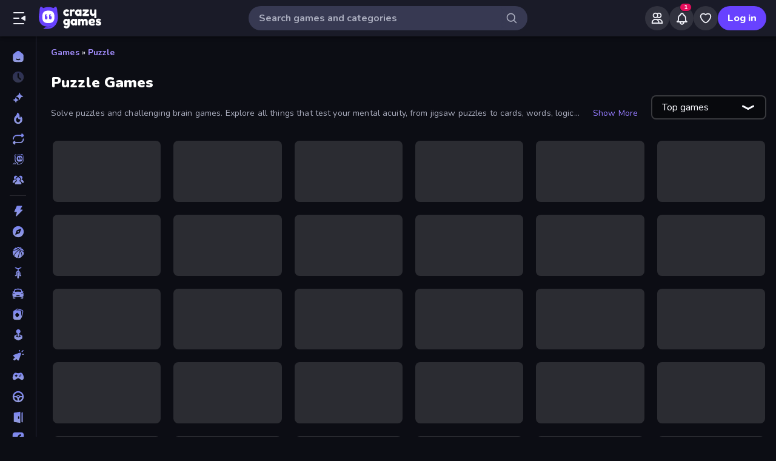

--- FILE ---
content_type: text/html; charset=utf-8
request_url: https://www.crazygames.com/c/puzzle
body_size: 40043
content:
<!DOCTYPE html><html lang="en" dir="ltr" translate="no"><head><script>window.czyVariables={"countryCode":"US","device":{"os":{"name":"Mac OS","version":"10.15.7"},"browser":{"name":"Chrome","version":"131.0.0.0","major":"131"},"device":{"type":"desktop"},"engine":{"name":"Blink","version":"131.0.0.0"}},"geo":{"countryCode":"US","city":"Columbus","unlocode":"US/CBW","longitude":"-82.99879","latitude":"39.96118","region":"Ohio","regionCode":"OH","metroCode":"535","postalCode":"43215"}}</script><meta charSet="utf-8" data-next-head=""/><meta name="viewport" content="initial-scale=1.0, minimum-scale=1.0, maximum-scale=5.0, width=device-width, height=device-height" data-next-head=""/><meta name="robots" content="max-image-preview:large" data-next-head=""/><title data-next-head="">Puzzle Games 🧩 Play on CrazyGames</title><link rel="manifest" href="/manifest" data-next-head=""/><meta http-equiv="Accept-CH" content="DPR" data-next-head=""/><meta name="description" content="Play the Best Online Puzzle Games for Free on CrazyGames, No Download or Installation Required. 🎮 Play Mahjongg Solitaire and Many More Right Now!" data-next-head=""/><link rel="canonical" href="https://www.crazygames.com/c/puzzle" data-next-head=""/><link rel="alternate" hrefLang="en" href="https://www.crazygames.com/c/puzzle" data-next-head=""/><link rel="alternate" hrefLang="es" href="https://www.crazygames.com/es/c/puzzle" data-next-head=""/><link rel="alternate" hrefLang="id" href="https://www.crazygames.com/id/c/puzzle" data-next-head=""/><link rel="alternate" hrefLang="it" href="https://www.crazygames.com/it/c/puzzle" data-next-head=""/><link rel="alternate" hrefLang="nl" href="https://www.crazygames.com/nl/c/puzzle" data-next-head=""/><link rel="alternate" hrefLang="fr" href="https://www.crazygames.com/fr/c/puzzle" data-next-head=""/><link rel="alternate" hrefLang="pt" href="https://www.crazygames.com/br/c/puzzle" data-next-head=""/><link rel="alternate" hrefLang="ru" href="https://www.crazygames.com/ru/c/puzzle" data-next-head=""/><link rel="alternate" hrefLang="pl" href="https://www.crazygames.com/pl/c/puzzle" data-next-head=""/><link rel="alternate" hrefLang="ro" href="https://www.crazygames.com/ro/c/puzzle" data-next-head=""/><link rel="alternate" hrefLang="de" href="https://www.crazygames.com/de/c/puzzle" data-next-head=""/><link rel="alternate" hrefLang="nb" href="https://www.crazygames.com/no/c/puzzle" data-next-head=""/><link rel="alternate" hrefLang="sv" href="https://www.crazygames.com/se/c/puzzle" data-next-head=""/><link rel="alternate" hrefLang="fi" href="https://www.crazygames.com/fi/c/puzzle" data-next-head=""/><link rel="alternate" hrefLang="uk" href="https://www.crazygames.com/ua/c/puzzle" data-next-head=""/><link rel="alternate" hrefLang="el" href="https://www.crazygames.com/gr/c/puzzle" data-next-head=""/><link rel="alternate" hrefLang="da" href="https://www.crazygames.com/dk/c/puzzle" data-next-head=""/><link rel="alternate" hrefLang="cs" href="https://www.crazygames.com/cz/c/puzzle" data-next-head=""/><link rel="alternate" hrefLang="hu" href="https://www.crazygames.com/hu/c/puzzle" data-next-head=""/><link rel="alternate" hrefLang="tr" href="https://www.crazygames.com/tr/c/puzzle" data-next-head=""/><link rel="alternate" hrefLang="ar" href="https://www.crazygames.com/ar/c/puzzle" data-next-head=""/><link rel="alternate" hrefLang="vi" href="https://www.crazygames.com/vn/c/puzzle" data-next-head=""/><link rel="alternate" hrefLang="th" href="https://www.crazygames.com/th/c/puzzle" data-next-head=""/><link rel="alternate" hrefLang="ko" href="https://www.crazygames.com/kr/c/puzzle" data-next-head=""/><link rel="alternate" hrefLang="ja" href="https://www.crazygames.com/jp/c/puzzle" data-next-head=""/><link rel="alternate" href="https://www.crazygames.com/c/puzzle" hrefLang="x-default" data-next-head=""/><meta name="theme-color" content="#212233" data-next-head=""/><meta name="HandheldFriendly" content="true" data-next-head=""/><meta name="mobile-web-app-capable" content="yes" data-next-head=""/><meta name="apple-mobile-web-app-capable" content="yes" data-next-head=""/><meta name="apple-mobile-web-app-status-bar-style" content="default" data-next-head=""/><meta property="al:android:package" content="com.crazygames.crazygamesapp" data-next-head=""/><link rel="apple-touch-icon" href="https://imgs.crazygames.com/favicons/apple-touch-icon-3.png?metadata=none&amp;quality=60&amp;width=120&amp;height=120&amp;fit=crop&amp;format=png" data-next-head=""/><link rel="apple-touch-icon" sizes="152x152" href="https://imgs.crazygames.com/favicons/apple-touch-icon-3.png?metadata=none&amp;quality=60&amp;width=152&amp;height=152&amp;fit=crop&amp;format=png" data-next-head=""/><link rel="apple-touch-icon" sizes="167x167" href="https://imgs.crazygames.com/favicons/apple-touch-icon-3.png?metadata=none&amp;quality=60&amp;width=167&amp;height=167&amp;fit=crop&amp;format=png" data-next-head=""/><link rel="apple-touch-icon" sizes="180x180" href="https://imgs.crazygames.com/favicons/apple-touch-icon-3.png?metadata=none&amp;quality=60&amp;width=180&amp;height=180&amp;fit=crop&amp;format=png" data-next-head=""/><link rel="mask-icon" href="https://imgs.crazygames.com/favicons/safari-pinned-tab.svg" color="#6842ff" data-next-head=""/><link rel="icon" href="https://imgs.crazygames.com/favicons/touch-icon.png?metadata=none&amp;quality=60&amp;width=16&amp;height=16&amp;fit=crop&amp;format=png" sizes="16x16" data-next-head=""/><link rel="icon" href="https://imgs.crazygames.com/favicons/touch-icon.png?metadata=none&amp;quality=60&amp;width=32&amp;height=32&amp;fit=crop&amp;format=png" sizes="32x32" data-next-head=""/><link rel="icon" href="https://imgs.crazygames.com/favicons/touch-icon.png?metadata=none&amp;quality=60&amp;width=48&amp;height=48&amp;fit=crop&amp;format=png" sizes="48x48" data-next-head=""/><link rel="icon" href="https://imgs.crazygames.com/favicons/touch-icon.png?metadata=none&amp;quality=60&amp;width=196&amp;height=196&amp;fit=crop&amp;format=png" sizes="196x196" data-next-head=""/><meta name="msapplication-TileColor" content="#603cba" data-next-head=""/><meta name="msapplication-TileImage" content="https://imgs.crazygames.com/favicons/touch-icon.png?metadata=none&amp;quality=60&amp;width=144&amp;height=144&amp;fit=crop&amp;format=png" data-next-head=""/><meta property="og:url" content="https://www.crazygames.com/c/puzzle" data-next-head=""/><meta property="og:title" content="Puzzle Games 🧩 Play on CrazyGames" data-next-head=""/><meta property="og:description" content="Play the Best Online Puzzle Games for Free on CrazyGames, No Download or Installation Required. 🎮 Play Mahjongg Solitaire and Many More Right Now!" data-next-head=""/><meta property="og:locale" content="en_US" data-next-head=""/><meta property="og:image" content="https://imgs.crazygames.com/games/mahjongg-solitaire/cover_16x9-1707829450935.png?metadata=none&amp;width=1200&amp;height=630&amp;fit=crop" data-next-head=""/><meta property="og:image:width" content="1200" data-next-head=""/><meta property="og:image:height" content="630" data-next-head=""/><meta property="twitter:card" content="summary_large_image" data-next-head=""/><meta property="twitter:url" content="https://www.crazygames.com/c/puzzle" data-next-head=""/><meta property="twitter:title" content="Puzzle Games 🧩 Play on CrazyGames" data-next-head=""/><meta property="twitter:description" content="Play the Best Online Puzzle Games for Free on CrazyGames, No Download or Installation Required. 🎮 Play Mahjongg Solitaire and Many More Right Now!" data-next-head=""/><meta property="twitter:image" content="https://imgs.crazygames.com/games/mahjongg-solitaire/cover_16x9-1707829450935.png?metadata=none&amp;width=1200&amp;height=630&amp;fit=crop" data-next-head=""/><link href="https://cdn.privacy-mgmt.com/unified/wrapperMessagingWithoutDetection.js" rel="preload" as="script" fetchpriority="high" data-next-head=""/><link rel="preconnect" href="https://imgs.crazygames.com/"/><link rel="preconnect" href="https://builds.crazygames.com"/><link rel="preload" as="image" href="/images/background2.jpg" imageSrcSet="/images/background2.jpg 1200w" imageSizes="100vw" fetchPriority="high"/><meta name="wot-verification" content="93f0d04493fb0826d761"/><meta name="format-detection" content="email=no"/><link rel="preload" href="https://builds.crazygames.com/portal-web/_next/static/media/ee40bb094c99a29a-s.p.woff2" as="font" type="font/woff2" crossorigin="anonymous" data-next-font="size-adjust"/><link rel="preload" href="https://builds.crazygames.com/portal-web/_next/static/css/4f5382e278053725.css" as="style" crossorigin="anonymous"/><link rel="preload" href="https://builds.crazygames.com/portal-web/_next/static/css/8e365749897dde5f.css" as="style" crossorigin="anonymous"/><link rel="preload" href="https://builds.crazygames.com/portal-web/_next/static/css/7d80c4c3317e1f67.css" as="style" crossorigin="anonymous"/><link rel="preload" href="https://builds.crazygames.com/portal-web/_next/static/css/4175d1a6e2eb4054.css" as="style" crossorigin="anonymous"/><meta name="sentry-trace" content="a764baba532c7600fa081a1c535045f4-0e412242f4455b93"/><meta name="baggage" content="sentry-environment=production,sentry-release=0.0.0,sentry-public_key=2caddb098d1c43b2a5e9eeb2e3475c9e,sentry-trace_id=a764baba532c7600fa081a1c535045f4,sentry-org_id=187844"/><script id="beforeRender" data-nscript="beforeInteractive" crossorigin="anonymous">"use strict";(()=>{try{const n="forceIpad",r="forceAndroidTablet",c=window.czyVariables?.device?.os?.name,T=c==="Mac OS",w=c==="Linux",e=navigator.maxTouchPoints,t=window.screen,o=window.location,l=window.matchMedia("(orientation: landscape)").matches?t.height:t.width,m=T&&e>2,_=w&&e>0,i=new URL(o.href),s=i.searchParams,A=s.has(n),P=s.has(r),d=I=>s.set(I,"1"),h=()=>i.toString();m&&!A&&(d(n),o.href=h()),_&&!P&&l<900&&(d(r),o.href=h())}catch(a){console.error("Error in beforeRender script:",a)}})();</script><link rel="stylesheet" href="https://builds.crazygames.com/portal-web/_next/static/css/4f5382e278053725.css" crossorigin="anonymous" data-n-g=""/><link rel="stylesheet" href="https://builds.crazygames.com/portal-web/_next/static/css/8e365749897dde5f.css" crossorigin="anonymous"/><link rel="stylesheet" href="https://builds.crazygames.com/portal-web/_next/static/css/7d80c4c3317e1f67.css" crossorigin="anonymous" data-n-p=""/><link rel="stylesheet" href="https://builds.crazygames.com/portal-web/_next/static/css/4175d1a6e2eb4054.css" crossorigin="anonymous" data-n-p=""/><noscript data-n-css=""></noscript><script defer="" crossorigin="anonymous" noModule="" src="https://builds.crazygames.com/portal-web/_next/static/chunks/polyfills-42372ed130431b0a.js"></script><script src="https://builds.crazygames.com/portal-web/_next/static/chunks/webpack-1cb0abbc5ccb434f.js" defer="" crossorigin="anonymous"></script><script src="https://builds.crazygames.com/portal-web/_next/static/chunks/framework-fa79ab2cc1475f44.js" defer="" crossorigin="anonymous"></script><script src="https://builds.crazygames.com/portal-web/_next/static/chunks/main-f01dbda650ce28c8.js" defer="" crossorigin="anonymous"></script><script src="https://builds.crazygames.com/portal-web/_next/static/chunks/pages/_app-5ff569a376fe5244.js" defer="" crossorigin="anonymous"></script><script src="https://builds.crazygames.com/portal-web/_next/static/chunks/17061-a92b44196b6351be.js" defer="" crossorigin="anonymous"></script><script src="https://builds.crazygames.com/portal-web/_next/static/chunks/76821-99b9680dd907a6a6.js" defer="" crossorigin="anonymous"></script><script src="https://builds.crazygames.com/portal-web/_next/static/chunks/64877-640916924f92819c.js" defer="" crossorigin="anonymous"></script><script src="https://builds.crazygames.com/portal-web/_next/static/chunks/45698-e4d80fc7b6916772.js" defer="" crossorigin="anonymous"></script><script src="https://builds.crazygames.com/portal-web/_next/static/chunks/76445-d1cac4f98c3f7e0b.js" defer="" crossorigin="anonymous"></script><script src="https://builds.crazygames.com/portal-web/_next/static/chunks/16946-8c5020f8aaa9f606.js" defer="" crossorigin="anonymous"></script><script src="https://builds.crazygames.com/portal-web/_next/static/chunks/8846-39853ff1e77234c4.js" defer="" crossorigin="anonymous"></script><script src="https://builds.crazygames.com/portal-web/_next/static/chunks/47261-ef39d90d57472e7d.js" defer="" crossorigin="anonymous"></script><script src="https://builds.crazygames.com/portal-web/_next/static/chunks/50005-6efb0e937e0e00ac.js" defer="" crossorigin="anonymous"></script><script src="https://builds.crazygames.com/portal-web/_next/static/chunks/17556-5b705542dbfd125a.js" defer="" crossorigin="anonymous"></script><script src="https://builds.crazygames.com/portal-web/_next/static/chunks/pages/tag-58a075e5a7aeda6b.js" defer="" crossorigin="anonymous"></script><script src="https://builds.crazygames.com/portal-web/_next/static/1768818198/_buildManifest.js" defer="" crossorigin="anonymous"></script><script src="https://builds.crazygames.com/portal-web/_next/static/1768818198/_ssgManifest.js" defer="" crossorigin="anonymous"></script><style data-emotion="css-global 18of4ha">html{-webkit-font-smoothing:antialiased;-moz-osx-font-smoothing:grayscale;box-sizing:border-box;-webkit-text-size-adjust:100%;}*,*::before,*::after{box-sizing:inherit;}strong,b{font-weight:700;}body{margin:0;color:#F9FAFF;font-family:"Roboto","Helvetica","Arial",sans-serif;font-weight:400;font-size:1rem;line-height:1.5;letter-spacing:0.00938em;background-color:#0C0D14;}@media print{body{background-color:#fff;}}body::backdrop{background-color:#0C0D14;}@font-face{font-family:Nunito-fallback;size-adjust:101.44000000000005%;ascent-override:109%;src:local('Arial');}html{scrollbar-width:thin;scrollbar-color:#AAADBE transparent;}html::-webkit-scrollbar{width:6px;height:6px;background:rgba(0,0,0,0);}html::-webkit-scrollbar-thumb{background:#AAADBE;border-radius:30px;}html::-webkit-scrollbar-corner{background:rgba(0,0,0,0);}body{font-size:14px;font-family:'Nunito','Nunito Fallback',Arial,"Helvetica Neue",Helvetica,sans-serif;}button{font-family:'Nunito','Nunito Fallback',Arial,"Helvetica Neue",Helvetica,sans-serif;}h1,h2,h3,h4,h5,h6{font-family:'Nunito','Nunito Fallback',Arial,"Helvetica Neue",Helvetica,sans-serif;font-weight:900;color:#fff;margin-block:0;}h1{font-size:24px;line-height:31px;}h2{font-size:1.2rem;}@media (max-width:1509.95px){h2{font-size:0.875rem;}}h3{font-family:'Nunito','Nunito Fallback',Arial,"Helvetica Neue",Helvetica,sans-serif;font-weight:900;color:#fff;}a{-webkit-text-decoration:none;text-decoration:none;color:#fff;}</style><style data-emotion="css 1k4vqzt 13nxjuk v9gl8y 148wt6v 1ibfcce 1wgsjzq 1jm4bql out5r8 1uvr28v d7g3uh 1o5e1pr 7tu4m6 oxuesd 8b5xsp 1fqf6do ieoiqz">.css-1k4vqzt{border-radius:30px;-webkit-transition:all 250ms ease;transition:all 250ms ease;border:none;cursor:pointer;display:-webkit-box;display:-webkit-flex;display:-ms-flexbox;display:flex;-webkit-box-pack:center;-ms-flex-pack:center;-webkit-justify-content:center;justify-content:center;-webkit-align-items:center;-webkit-box-align:center;-ms-flex-align:center;align-items:center;font-family:'Nunito','Nunito Fallback';font-weight:800;font-size:16px;box-sizing:border-box;padding:0;background:transparent;color:#EFF0F7;height:48px;width:48px;margin-right:4px;}.css-1k4vqzt:active{color:rgba(170, 173, 190, 0.8);}@media (hover: hover){.css-1k4vqzt:hover{color:rgba(170, 173, 190, 0.8);}}.css-1k4vqzt:disabled{background:#28293D;color:#474967;cursor:default;}.css-1k4vqzt svg,.css-1k4vqzt span[role="img"]{height:24px;width:24px;}@media (max-width:388.95px){.css-1k4vqzt{display:none;}}.css-13nxjuk{color:#AAADBE;height:36px;width:36px;padding:0px;margin:0px;display:-webkit-box;display:-webkit-flex;display:-ms-flexbox;display:flex;-webkit-align-items:center;-webkit-box-align:center;-ms-flex-align:center;align-items:center;-webkit-box-pack:center;-ms-flex-pack:center;-webkit-justify-content:center;justify-content:center;position:absolute;top:2px;right:8px;background:linear-gradient(to right, transparent 0%, #373952 25%);border-top-right-radius:50%;border-bottom-right-radius:50%;}.css-13nxjuk svg{height:20px;width:20px;}.css-v9gl8y{position:absolute;inset:0;display:-webkit-box;display:-webkit-flex;display:-ms-flexbox;display:flex;-webkit-align-items:center;-webkit-box-align:center;-ms-flex-align:center;align-items:center;-webkit-box-pack:center;-ms-flex-pack:center;-webkit-justify-content:center;justify-content:center;}.css-v9gl8y span{display:inline-block;width:10px;height:10px;margin-right:2px;background:#55566A;border-radius:50%;-webkit-transform:translateY(0);-moz-transform:translateY(0);-ms-transform:translateY(0);transform:translateY(0);-webkit-animation:wave 1s infinite ease-in-out;animation:wave 1s infinite ease-in-out;}.css-v9gl8y span:nth-of-type(1){-webkit-animation-delay:0s;animation-delay:0s;}.css-v9gl8y span:nth-of-type(2){-webkit-animation-delay:0.1s;animation-delay:0.1s;}.css-v9gl8y span:nth-of-type(3){-webkit-animation-delay:0.2s;animation-delay:0.2s;}@-webkit-keyframes wave{0%,60%,100%{opacity:0.4;-webkit-transform:translateY(0);-moz-transform:translateY(0);-ms-transform:translateY(0);transform:translateY(0);-moz-transform:translateY(0);}20%{opacity:1;-webkit-transform:translateY(6px);-moz-transform:translateY(6px);-ms-transform:translateY(6px);transform:translateY(6px);-moz-transform:translateY(6px);}40%{opacity:1;-webkit-transform:translateY(-6px);-moz-transform:translateY(-6px);-ms-transform:translateY(-6px);transform:translateY(-6px);-moz-transform:translateY(-6px);}}@keyframes wave{0%,60%,100%{opacity:0.4;-webkit-transform:translateY(0);-moz-transform:translateY(0);-ms-transform:translateY(0);transform:translateY(0);-moz-transform:translateY(0);}20%{opacity:1;-webkit-transform:translateY(6px);-moz-transform:translateY(6px);-ms-transform:translateY(6px);transform:translateY(6px);-moz-transform:translateY(6px);}40%{opacity:1;-webkit-transform:translateY(-6px);-moz-transform:translateY(-6px);-ms-transform:translateY(-6px);transform:translateY(-6px);-moz-transform:translateY(-6px);}}.css-148wt6v{margin:0;-webkit-flex-shrink:0;-ms-flex-negative:0;flex-shrink:0;border-width:0;border-style:solid;border-color:rgba(255, 255, 255, 0.12);border-bottom-width:thin;margin-top:8px;margin-bottom:8px;margin-left:16px;margin-right:16px;}@media (min-width:0px){.css-1ibfcce{display:none;}}@media (min-width:1910px){.css-1ibfcce{display:block;}}.css-1ibfcce button.sidebarContactButton{width:176px;margin-left:12px;margin-top:8px;}.css-1wgsjzq{padding-left:16px;padding-right:16px;margin-top:16px;position:relative;}@media (min-width:0px){.css-1wgsjzq{display:none;}}@media (min-width:1910px){.css-1wgsjzq{display:block;}}.css-1wgsjzq button{min-width:unset;width:165px;}.css-1jm4bql{border-radius:30px;-webkit-transition:all 250ms ease;transition:all 250ms ease;border:1px solid #EFF0F7;cursor:pointer;display:-webkit-box;display:-webkit-flex;display:-ms-flexbox;display:flex;-webkit-box-pack:center;-ms-flex-pack:center;-webkit-justify-content:center;justify-content:center;-webkit-align-items:center;-webkit-box-align:center;-ms-flex-align:center;align-items:center;font-family:'Nunito','Nunito Fallback';font-weight:800;font-size:16px;box-sizing:border-box;padding:8px 16px;background:transparent;color:#EFF0F7;height:40px;margin-right:4px;margin-left:4px;border-width:2px;border-color:#2F3148;position:relative;padding:0;height:36px;min-width:36px;width:36px;}.css-1jm4bql:active{border-color:rgba(135, 138, 158, 0.7);}@media (hover: hover){.css-1jm4bql:hover{color:rgba(170, 173, 190, 0.8);}}.css-1jm4bql:disabled{background:#28293D;color:#474967;cursor:default;}.css-1jm4bql svg{height:20px;width:20px;margin-right:8px;}.css-1jm4bql img{margin-right:8px;}.css-1jm4bql:focus{outline:none;}.css-1jm4bql:hover{border-width:2px;border-color:#6842FF;}.css-1jm4bql svg,.css-1jm4bql img,.css-1jm4bql span[role="img"]{margin-right:0;position:absolute;top:0;right:0;bottom:0;left:0;margin:auto;width:15px;height:20px;}.css-1jm4bql img{opacity:0.9;}.css-out5r8{padding-left:8px;padding-bottom:20px;width:100%;max-width:1600px;justify-self:center;}.css-1uvr28v{display:grid;-webkit-box-flex-flow:row wrap;-webkit-flex-flow:row wrap;-ms-flex-flow:row wrap;flex-flow:row wrap;box-sizing:border-box;content-visibility:visible;margin-top:-4px;margin-left:-4px;padding:0;width:100%;-webkit-column-gap:6px;column-gap:6px;row-gap:6px;margin:0;width:100%;grid-template-columns:repeat(1, 1fr);}@media only screen and (max-width: 959px){.css-1uvr28v{-webkit-box-pack:center;-ms-flex-pack:center;-webkit-justify-content:center;justify-content:center;padding-left:inherit;}}@media (max-width:1081.95px){.css-1uvr28v{padding-right:0;padding-left:0;margin-left:0;width:100%;}}.css-1uvr28v .skeleton{margin:4px;height:0!important;padding-top:calc(100 / 178 * (100% - 4px))!important;}@media (min-width:1778px){.css-1uvr28v .skeleton{margin:6px;}}@media (min-width:590px){.css-1uvr28v{grid-template-columns:repeat(3, 1fr);gap:16px;}}@media (min-width:850px){.css-1uvr28v{grid-template-columns:repeat(4, 1fr);}}@media (min-width:1080px){.css-1uvr28v{grid-template-columns:repeat(5, 1fr);}}@media (min-width:1250px){.css-1uvr28v{grid-template-columns:repeat(6, 1fr);}}.css-d7g3uh{display:block;background-color:rgba(249, 250, 255, 0.13);height:1.2em;position:relative;border-radius:8px;}.css-1o5e1pr{margin:16px;content-visibility:auto;contain:layout paint;contain-intrinsic-size:400px;overflow-anchor:none;border-radius:10px;background-color:#13141E;height:auto;position:relative;color:#AAADBE;font-size:16px;}.css-1o5e1pr h2,.css-1o5e1pr h3{color:#E5E6EE;font-weight:800;font-size:16px;}.css-1o5e1pr p{color:#AAADBE;font-size:16px;}.css-1o5e1pr a{-webkit-text-decoration:none;text-decoration:none;color:#A48EFF;font-weight:700;}.css-1o5e1pr a:hover{color:#6842FF;}.css-7tu4m6{height:100%;overflow-x:hidden;overflow-y:auto;padding:30px;scrollbar-width:thin;scrollbar-color:#AAADBE transparent;padding-bottom:0;}.css-7tu4m6::-webkit-scrollbar{width:4px;height:4px;background:rgba(0,0,0,0);}.css-7tu4m6::-webkit-scrollbar-thumb{background:#AAADBE;border-radius:30px;}.css-7tu4m6::-webkit-scrollbar-corner{background:rgba(0,0,0,0);}.css-oxuesd>p:first-of-type{margin-block-start:0;}.css-oxuesd>p:last-of-type{margin-block-end:0;}.css-8b5xsp{margin:0;-webkit-flex-shrink:0;-ms-flex-negative:0;flex-shrink:0;border-width:0;border-style:solid;border-color:rgba(255, 255, 255, 0.12);border-bottom-width:thin;margin-top:8px;margin-bottom:8px;margin-left:0px;margin-right:0px;}.css-1fqf6do{background-color:#13141E;height:50px;padding-top:10px;padding-left:30px;}.css-ieoiqz{cursor:pointer;-webkit-text-decoration:none;text-decoration:none;color:#A48EFF;font-weight:700;}.css-ieoiqz:hover{color:#6842FF;}</style></head><body dir="ltr"><link rel="preload" as="image" href="/images/logo/logo-ziggy.svg"/><link rel="preload" as="image" href="/images/logo/logo-text.svg"/><link rel="preload" as="image" href="/images/background2.jpg" fetchPriority="high"/><div id="__next"><div class="Layout_root__ggW6Q __className_f9243e"><div id="czyHeader" class="Header_root__uPVep"><div class="Header_leftSection__iw1d6"><!--$--><button aria-label="Open/Close sidebar" class="css-1k4vqzt"><span role="img" aria-hidden="true" class="Icon_icon__OracF Icon_icon-close-nav__erocV Icon_size20__yF8AY"></span></button><a href="https://www.crazygames.com/"><div class="Logo_root__7FaDg"><div class="Logo_logoZiggy__VK9Z_"><img src="/images/logo/logo-ziggy.svg" alt="CrazyGames" class="Logo_logoImage__nJAeB"/></div><img src="/images/logo/logo-text.svg" alt="CrazyGames" id="logoTextSvg" class="Logo_logoText__HTz9A"/></div></a><!--/$--></div><form class="TopSearch_topSearchForm__b9Z8c TopSearch_isDesktop__2eSKm" autoComplete="off"><input class="TopSearch_searchInput__Nbapa TopSearch_topSearchInput__mCCPQ TopSearch_isDesktop__2eSKm" id="search-input" placeholder="Search games and categories"/><div class="MuiBox-root css-13nxjuk"><span role="img" aria-hidden="true" class="Icon_icon__OracF Icon_icon-search___meL2 Icon_size20__yF8AY"></span></div></form><div class="Header_rightSection__fcQ4k"><div class="UserPortalIcons_loaderWrapper__GQ52l"><div class="css-v9gl8y"><span></span><span></span><span></span></div></div></div></div><div class="CrazyModal_modalBackdrop__aVtO_ Header_headerBackdrop__poPEJ"></div><!--$--><nav id="mainNav" class="Sidebar_main___ex0V Sidebar_isDesktop__aieVO"><div class="Sidebar_container__CqXNx" id="sidebarContainer"><a aria-label="Home" href="https://www.crazygames.com/"><div class="Sidebar_link__Tbdup"><img src="https://imgs.crazygames.com/icon/mono-sidebar-icons-2/Home.svg" loading="lazy" alt="Home icon"/><div class="Sidebar_labelContainer__qHPDa">Home</div></div></a><div class="Sidebar_link__Tbdup Sidebar_disabled__g_rzR"><img src="https://imgs.crazygames.com/icon/mono-sidebar-icons-2/Recent.svg" loading="lazy" alt="Recent icon"/><div class="Sidebar_labelContainer__qHPDa">Recently played</div></div><a aria-label="New" href="https://www.crazygames.com/new"><div class="Sidebar_link__Tbdup"><img src="https://imgs.crazygames.com/icon/mono-sidebar-icons-2/New.svg" loading="lazy" alt="New icon"/><div class="Sidebar_labelContainer__qHPDa">New</div></div></a><a aria-label="Popular Games" href="https://www.crazygames.com/hot"><div class="Sidebar_link__Tbdup"><img src="https://imgs.crazygames.com/icon/mono-sidebar-icons-2/Trending.svg" loading="lazy" alt="Trending icon"/><div class="Sidebar_labelContainer__qHPDa">Popular Games</div></div></a><a aria-label="Updated" href="https://www.crazygames.com/updated"><div class="Sidebar_link__Tbdup"><img src="https://imgs.crazygames.com/icon/mono-sidebar-icons-2/Updated.svg" loading="lazy" alt="Updated icon"/><div class="Sidebar_labelContainer__qHPDa">Updated</div></div></a><a aria-label="Originals" href="https://www.crazygames.com/originals"><div class="Sidebar_link__Tbdup"><img src="https://imgs.crazygames.com/icon/mono-sidebar-icons-2/Originals.svg" loading="lazy" alt="Originals icon"/><div class="Sidebar_labelContainer__qHPDa">Originals</div></div></a><a aria-label="Multiplayer" href="https://www.crazygames.com/multiplayer"><div class="Sidebar_link__Tbdup"><img src="https://imgs.crazygames.com/icon/mono-sidebar-icons-2/Multiplayer.svg" loading="lazy" alt="Multiplayer icon"/><div class="Sidebar_labelContainer__qHPDa">Multiplayer</div></div></a><hr class="MuiDivider-root MuiDivider-fullWidth css-148wt6v"/><a aria-label="Action" href="https://www.crazygames.com/c/action"><div class="Sidebar_link__Tbdup"><img src="https://imgs.crazygames.com/icon/mono-sidebar-icons-2/Action.svg" loading="lazy" alt="Action icon"/><div class="Sidebar_labelContainer__qHPDa">Action</div></div></a><a aria-label="Adventure" href="https://www.crazygames.com/c/adventure"><div class="Sidebar_link__Tbdup"><img src="https://imgs.crazygames.com/icon/mono-sidebar-icons-2/Adventure.svg" loading="lazy" alt="Adventure icon"/><div class="Sidebar_labelContainer__qHPDa">Adventure</div></div></a><a aria-label="Basketball" href="https://www.crazygames.com/t/basketball"><div class="Sidebar_link__Tbdup"><img src="https://imgs.crazygames.com/icon/mono-sidebar-icons-2/Basketball.svg" loading="lazy" alt="Basketball icon"/><div class="Sidebar_labelContainer__qHPDa">Basketball</div></div></a><a aria-label="Bike" href="https://www.crazygames.com/t/bike"><div class="Sidebar_link__Tbdup"><img src="https://imgs.crazygames.com/icon/mono-sidebar-icons-2/Bike.svg" loading="lazy" alt="Bike icon"/><div class="Sidebar_labelContainer__qHPDa">Bike</div></div></a><a aria-label="Car" href="https://www.crazygames.com/t/car"><div class="Sidebar_link__Tbdup"><img src="https://imgs.crazygames.com/icon/mono-sidebar-icons-2/Car.svg" loading="lazy" alt="Car icon"/><div class="Sidebar_labelContainer__qHPDa">Car</div></div></a><a aria-label="Card" href="https://www.crazygames.com/t/card"><div class="Sidebar_link__Tbdup"><img src="https://imgs.crazygames.com/icon/mono-sidebar-icons-2/Card.svg" loading="lazy" alt="Card icon"/><div class="Sidebar_labelContainer__qHPDa">Card</div></div></a><a aria-label="Casual" href="https://www.crazygames.com/c/casual"><div class="Sidebar_link__Tbdup"><img src="https://imgs.crazygames.com/icon/mono-sidebar-icons-2/Casual.svg" loading="lazy" alt="Casual icon"/><div class="Sidebar_labelContainer__qHPDa">Casual</div></div></a><a aria-label="Clicker" href="https://www.crazygames.com/c/clicker"><div class="Sidebar_link__Tbdup"><img src="https://imgs.crazygames.com/icon/mono-sidebar-icons-2/Clicker.svg" loading="lazy" alt="Clicker icon"/><div class="Sidebar_labelContainer__qHPDa">Clicker</div></div></a><a aria-label="Controller" href="https://www.crazygames.com/t/controller"><div class="Sidebar_link__Tbdup"><img src="https://imgs.crazygames.com/icon/mono-sidebar-icons-2/Controller.svg" loading="lazy" alt="Controller icon"/><div class="Sidebar_labelContainer__qHPDa">Controller</div></div></a><a aria-label="Driving" href="https://www.crazygames.com/c/driving"><div class="Sidebar_link__Tbdup"><img src="https://imgs.crazygames.com/icon/mono-sidebar-icons-2/Driving.svg" loading="lazy" alt="Driving icon"/><div class="Sidebar_labelContainer__qHPDa">Driving</div></div></a><a aria-label="Escape" href="https://www.crazygames.com/t/escape"><div class="Sidebar_link__Tbdup"><img src="https://imgs.crazygames.com/icon/mono-sidebar-icons-2/Escape.svg" loading="lazy" alt="Escape icon"/><div class="Sidebar_labelContainer__qHPDa">Escape</div></div></a><a aria-label="Flash" href="https://www.crazygames.com/t/flash"><div class="Sidebar_link__Tbdup"><img src="https://imgs.crazygames.com/icon/mono-sidebar-icons-2/Flash.svg" loading="lazy" alt="Flash icon"/><div class="Sidebar_labelContainer__qHPDa">Flash</div></div></a><a aria-label="FPS" href="https://www.crazygames.com/t/first-person-shooter"><div class="Sidebar_link__Tbdup"><img src="https://imgs.crazygames.com/icon/mono-sidebar-icons-2/FPS.svg" loading="lazy" alt="FPS icon"/><div class="Sidebar_labelContainer__qHPDa">FPS</div></div></a><a aria-label="Horror" href="https://www.crazygames.com/t/horror"><div class="Sidebar_link__Tbdup"><img src="https://imgs.crazygames.com/icon/mono-sidebar-icons-2/Horror.svg" loading="lazy" alt="Horror icon"/><div class="Sidebar_labelContainer__qHPDa">Horror</div></div></a><a aria-label=".io" href="https://www.crazygames.com/c/io"><div class="Sidebar_link__Tbdup"><img src="https://imgs.crazygames.com/icon/mono-sidebar-icons-2/io.svg" loading="lazy" alt="Io icon"/><div class="Sidebar_labelContainer__qHPDa">.io</div></div></a><a aria-label="Mahjong" href="https://www.crazygames.com/t/mahjong"><div class="Sidebar_link__Tbdup"><img src="https://imgs.crazygames.com/icon/mono-sidebar-icons-2/Mahjong.svg" loading="lazy" alt="Mahjong icon"/><div class="Sidebar_labelContainer__qHPDa">Mahjong</div></div></a><a aria-label="Minecraft" href="https://www.crazygames.com/t/minecraft"><div class="Sidebar_link__Tbdup"><img src="https://imgs.crazygames.com/icon/mono-sidebar-icons-2/Minecraft.svg" loading="lazy" alt="Minecraft icon"/><div class="Sidebar_labelContainer__qHPDa">Minecraft</div></div></a><a aria-label="Pool" href="https://www.crazygames.com/t/pool"><div class="Sidebar_link__Tbdup"><img src="https://imgs.crazygames.com/icon/mono-sidebar-icons-2/Pool.svg" loading="lazy" alt="Pool icon"/><div class="Sidebar_labelContainer__qHPDa">Pool</div></div></a><div class="Sidebar_link__Tbdup Sidebar_active__bltDp"><img src="https://imgs.crazygames.com/icon/mono-sidebar-icons-2/Puzzle.svg" loading="lazy" alt="Puzzle icon"/><div class="Sidebar_labelContainer__qHPDa">Puzzle</div></div><a aria-label="Shooting" href="https://www.crazygames.com/c/shooting"><div class="Sidebar_link__Tbdup"><img src="https://imgs.crazygames.com/icon/mono-sidebar-icons-2/Shooting.svg" loading="lazy" alt="Shooting icon"/><div class="Sidebar_labelContainer__qHPDa">Shooting</div></div></a><a aria-label="Soccer" href="https://www.crazygames.com/t/soccer"><div class="Sidebar_link__Tbdup"><img src="https://imgs.crazygames.com/icon/mono-sidebar-icons-2/Soccer.svg" loading="lazy" alt="Soccer icon"/><div class="Sidebar_labelContainer__qHPDa">Soccer</div></div></a><a aria-label="Sports" href="https://www.crazygames.com/c/sports"><div class="Sidebar_link__Tbdup"><img src="https://imgs.crazygames.com/icon/mono-sidebar-icons-2/Sports.svg" loading="lazy" alt="Sports icon"/><div class="Sidebar_labelContainer__qHPDa">Sports</div></div></a><a aria-label="Stickman" href="https://www.crazygames.com/t/stick"><div class="Sidebar_link__Tbdup"><img src="https://imgs.crazygames.com/icon/mono-sidebar-icons-2/Stickman.svg" loading="lazy" alt="Stickman icon"/><div class="Sidebar_labelContainer__qHPDa">Stickman</div></div></a><a aria-label="Thinky" href="https://www.crazygames.com/t/thinky"><div class="Sidebar_link__Tbdup"><img src="https://imgs.crazygames.com/icon/mono-sidebar-icons-2/Thinky.svg" loading="lazy" alt="Thinky icon"/><div class="Sidebar_labelContainer__qHPDa">Thinky</div></div></a><a aria-label="Tower Defense" href="https://www.crazygames.com/t/tower-defense"><div class="Sidebar_link__Tbdup"><img src="https://imgs.crazygames.com/icon/mono-sidebar-icons-2/TowerDefense.svg" loading="lazy" alt="TowerDefense icon"/><div class="Sidebar_labelContainer__qHPDa">Tower Defense</div></div></a><hr class="MuiDivider-root MuiDivider-fullWidth css-148wt6v"/><a aria-label="Tags" href="https://www.crazygames.com/tags"><div class="Sidebar_link__Tbdup"><img src="https://imgs.crazygames.com/icon/mono-sidebar-icons-2/Tags.svg" loading="lazy" alt="Tags icon"/><div class="Sidebar_labelContainer__qHPDa">Tags</div></div></a><div class="MuiBox-root css-1ibfcce" id="sidebar-hidden"><button class="Button_czyButton__y8IRs Button_czyButton--contained--purple__OBSeL Button_czyButton--height34__0zFYJ sidebarContactButton"><span role="img" aria-hidden="true" class="Icon_icon__OracF Icon_icon-mail__w_4cl Icon_size20__yF8AY"></span>Contact us</button><div class="MuiBox-root css-1wgsjzq" id="sidebar-language-selector"><div class="LocaleSelector_localeSelectorWrapper__blDKU"><button type="button" class="Dropdown_selectButton__kNaYk LocaleSelector_localeSelectorButton__wA_bX LocaleSelector_dropdown__MgjB_" data-menu-trigger="true">English<span role="img" aria-hidden="true" class="Icon_icon__OracF Icon_icon-chevron-down__JHKPQ Icon_size24__pdGPo"></span></button><div class="Dropdown_dropdownPopper__nek4W" style="position:absolute;top:0;left:0;width:0;display:none;z-index:1500;margin-top:-34px"><ul class="Dropdown_listBox__hZZvB" role="menu"><li role="menuitem" aria-disabled="true" style="cursor:default;opacity:0.5">English</li><a href="https://www.crazygames.com/cz/c/puzzle" target="_blank" class="LocaleSelector_localeSelectorAnchor__sQcYT"><li role="menuitem" aria-disabled="false" style="cursor:pointer;opacity:1">čeština</li></a><a href="https://www.crazygames.com/dk/c/puzzle" target="_blank" class="LocaleSelector_localeSelectorAnchor__sQcYT"><li role="menuitem" aria-disabled="false" style="cursor:pointer;opacity:1">Dansk</li></a><a href="https://www.crazygames.com/de/c/puzzle" target="_blank" class="LocaleSelector_localeSelectorAnchor__sQcYT"><li role="menuitem" aria-disabled="false" style="cursor:pointer;opacity:1">Deutsch</li></a><a href="https://www.crazygames.com/es/c/puzzle" target="_blank" class="LocaleSelector_localeSelectorAnchor__sQcYT"><li role="menuitem" aria-disabled="false" style="cursor:pointer;opacity:1">Español</li></a><a href="https://www.crazygames.com/fr/c/puzzle" target="_blank" class="LocaleSelector_localeSelectorAnchor__sQcYT"><li role="menuitem" aria-disabled="false" style="cursor:pointer;opacity:1">Français</li></a><a href="https://www.crazygames.com/id/c/puzzle" target="_blank" class="LocaleSelector_localeSelectorAnchor__sQcYT"><li role="menuitem" aria-disabled="false" style="cursor:pointer;opacity:1">Indonesia</li></a><a href="https://www.crazygames.com/it/c/puzzle" target="_blank" class="LocaleSelector_localeSelectorAnchor__sQcYT"><li role="menuitem" aria-disabled="false" style="cursor:pointer;opacity:1">Italiano</li></a><a href="https://www.crazygames.com/hu/c/puzzle" target="_blank" class="LocaleSelector_localeSelectorAnchor__sQcYT"><li role="menuitem" aria-disabled="false" style="cursor:pointer;opacity:1">Magyar</li></a><a href="https://www.crazygames.com/nl/c/puzzle" target="_blank" class="LocaleSelector_localeSelectorAnchor__sQcYT"><li role="menuitem" aria-disabled="false" style="cursor:pointer;opacity:1">Nederlands</li></a><a href="https://www.crazygames.com/no/c/puzzle" target="_blank" class="LocaleSelector_localeSelectorAnchor__sQcYT"><li role="menuitem" aria-disabled="false" style="cursor:pointer;opacity:1">Norsk</li></a><a href="https://www.crazygames.com/pl/c/puzzle" target="_blank" class="LocaleSelector_localeSelectorAnchor__sQcYT"><li role="menuitem" aria-disabled="false" style="cursor:pointer;opacity:1">Polski</li></a><a href="https://www.crazygames.com/br/c/puzzle" target="_blank" class="LocaleSelector_localeSelectorAnchor__sQcYT"><li role="menuitem" aria-disabled="false" style="cursor:pointer;opacity:1">Português</li></a><a href="https://www.crazygames.com/ro/c/puzzle" target="_blank" class="LocaleSelector_localeSelectorAnchor__sQcYT"><li role="menuitem" aria-disabled="false" style="cursor:pointer;opacity:1">Română</li></a><a href="https://www.crazygames.com/fi/c/puzzle" target="_blank" class="LocaleSelector_localeSelectorAnchor__sQcYT"><li role="menuitem" aria-disabled="false" style="cursor:pointer;opacity:1">Suomi</li></a><a href="https://www.crazygames.com/se/c/puzzle" target="_blank" class="LocaleSelector_localeSelectorAnchor__sQcYT"><li role="menuitem" aria-disabled="false" style="cursor:pointer;opacity:1">Svenska</li></a><a href="https://www.crazygames.com/vn/c/puzzle" target="_blank" class="LocaleSelector_localeSelectorAnchor__sQcYT"><li role="menuitem" aria-disabled="false" style="cursor:pointer;opacity:1">Tiếng Việt</li></a><a href="https://www.crazygames.com/tr/c/puzzle" target="_blank" class="LocaleSelector_localeSelectorAnchor__sQcYT"><li role="menuitem" aria-disabled="false" style="cursor:pointer;opacity:1">Türkçe</li></a><a href="https://www.crazygames.com/gr/c/puzzle" target="_blank" class="LocaleSelector_localeSelectorAnchor__sQcYT"><li role="menuitem" aria-disabled="false" style="cursor:pointer;opacity:1">Ελληνικά</li></a><a href="https://www.crazygames.com/ru/c/puzzle" target="_blank" class="LocaleSelector_localeSelectorAnchor__sQcYT"><li role="menuitem" aria-disabled="false" style="cursor:pointer;opacity:1">Русский</li></a><a href="https://www.crazygames.com/ua/c/puzzle" target="_blank" class="LocaleSelector_localeSelectorAnchor__sQcYT"><li role="menuitem" aria-disabled="false" style="cursor:pointer;opacity:1">Українська</li></a><a href="https://www.crazygames.com/ar/c/puzzle" target="_blank" class="LocaleSelector_localeSelectorAnchor__sQcYT"><li role="menuitem" aria-disabled="false" style="cursor:pointer;opacity:1">عربي</li></a><a href="https://www.crazygames.com/th/c/puzzle" target="_blank" class="LocaleSelector_localeSelectorAnchor__sQcYT"><li role="menuitem" aria-disabled="false" style="cursor:pointer;opacity:1">ไทย</li></a><a href="https://www.crazygames.com/kr/c/puzzle" target="_blank" class="LocaleSelector_localeSelectorAnchor__sQcYT"><li role="menuitem" aria-disabled="false" style="cursor:pointer;opacity:1">한국어</li></a><a href="https://www.crazygames.com/jp/c/puzzle" target="_blank" class="LocaleSelector_localeSelectorAnchor__sQcYT"><li role="menuitem" aria-disabled="false" style="cursor:pointer;opacity:1">日本語</li></a></ul></div></div></div><div class="Sidebar_linksContainer__n3z0G sidebarLinks Sidebar_isDesktop__aieVO"><a target="_blank" rel="external nofollow" href="https://about.crazygames.com"><span class="Sidebar_sidebarSpan__fHyyG">About</span></a><a target="_blank" rel="external nofollow" href="https://developer.crazygames.com"><span class="Sidebar_sidebarSpan__fHyyG">Developers</span></a><a target="_blank" rel="external nofollow" href="https://kids.crazygames.com"><span class="Sidebar_sidebarSpan__fHyyG">Kids site</span></a><a target="_blank" rel="external nofollow" href="https://crazygames.recruitee.com/"><span class="Sidebar_sidebarSpan__fHyyG">Jobs</span></a><a href="https://www.crazygames.com/information-for-parents"><span class="Sidebar_sidebarSpan__fHyyG">Info for parents</span></a><a href="https://www.crazygames.com/terms-and-conditions"><span class="Sidebar_sidebarSpan__fHyyG">Terms &amp; conditions</span></a><a href="https://www.crazygames.com/privacy-policy"><span class="Sidebar_sidebarSpan__fHyyG">Privacy</span></a><a href="https://www.crazygames.com/sitemap/games"><span class="Sidebar_sidebarSpan__fHyyG">All games</span></a></div><div style="display:flex;flex-flow:row wrap;row-gap:8px;margin-top:16px;margin-left:8px"><a href="https://www.tiktok.com/@crazygames" target="_blank" rel="me" aria-label="tiktok" class="css-1jm4bql"><span role="img" aria-hidden="true" class="Icon_icon__OracF Icon_icon-tiktok__CUbV_ Icon_size20__yF8AY"></span></a><a href="https://www.youtube.com/@crazygames" target="_blank" rel="me" aria-label="youtube" class="css-1jm4bql"><span role="img" aria-hidden="true" class="Icon_icon__OracF Icon_icon-youtube__D_uPM Icon_size20__yF8AY"></span></a><a href="https://apps.apple.com/us/app/crazygames/id1636658567" target="_blank" rel="me" aria-label="appstore" class="css-1jm4bql"><span role="img" aria-hidden="true" class="Icon_icon__OracF Icon_icon-appstore__O_OZ6 Icon_size20__yF8AY"></span></a><a href="https://discord.com/invite/crazygames" target="_blank" rel="me" aria-label="discordInvite" class="css-1jm4bql"><span role="img" aria-hidden="true" class="Icon_icon__OracF Icon_icon-discord__LdTha Icon_size20__yF8AY"></span></a><a href="https://www.linkedin.com/company/crazygames/" target="_blank" rel="me" aria-label="linkedin" class="css-1jm4bql"><span role="img" aria-hidden="true" class="Icon_icon__OracF Icon_icon-linkedin__1KvCu Icon_size20__yF8AY"></span></a><a href="https://play.google.com/store/apps/details?id=com.crazygames.crazygamesapp" target="_blank" rel="me" aria-label="playstore" class="css-1jm4bql"><span role="img" aria-hidden="true" class="Icon_icon__OracF Icon_icon-playstore__HknGY Icon_size20__yF8AY"></span></a></div><div class="Sidebar_copyright__65TvR">© <!-- -->2026<!-- --> CrazyGames</div></div></div></nav><!--/$--><main id="layoutMain" class="Layout_styledMain__YQszE Layout_isDesktop__1G5Sd Layout_hasCollapsedSidebar__AK3eb Layout_hasExpandedSidebar__bg72e"><div class="Layout_backgroundContainer__c3CyJ"><img class="Layout_backgroundImgWrapper__s_dRj" alt="" src="/images/background2.jpg" width="1200" height="674" fetchPriority="high" decoding="async"/></div><div id="layoutMainWrapper" style="position:relative"><div class="css-out5r8"><div><script type="application/ld+json">[{"@context":"https://schema.org","@type":"CollectionPage","name":"Puzzle","@id":"https://www.crazygames.com/c/puzzle#CollectionPage","url":"https://www.crazygames.com/c/puzzle","inLanguage":"en_US","potentialAction":{"@type":"Action","name":"Play"},"thumbnailUrl":"https://imgs.crazygames.com/tags/puzzle/thumb-1751625318896.png?format=auto&quality=75&metadata=none","image":{"@type":"ImageObject","@id":"https://imgs.crazygames.com/tags/puzzle/thumb-1751625318896.png?format=auto&quality=100&metadata=none&width=1200&height=675#hero-image","url":"https://imgs.crazygames.com/tags/puzzle/thumb-1751625318896.png?format=auto&quality=100&metadata=none&width=1200&height=675","width":1200,"height":675},"primaryImageOfPage":{"@id":"https://imgs.crazygames.com/tags/puzzle/thumb-1751625318896.png?format=auto&quality=100&metadata=none&width=1200&height=675#hero-image"},"breadcrumb":{"@type":"BreadcrumbList","itemListElement":[{"@type":"ListItem","position":1,"item":{"@type":"Thing","@id":"https://www.crazygames.com","name":"Games"}},{"@type":"ListItem","position":2,"item":{"@type":"Thing","@id":"https://www.crazygames.com/c/puzzle","name":"Puzzle"}}]},"about":{"@type":"Thing","sameAs":"https://en.wikipedia.org/wiki/Puzzle_video_game"},"description":"Play the Best Online Puzzle Games for Free on CrazyGames, No Download or Installation Required. 🎮 Play loading-0 and Many More Right Now!","mainEntity":{"@type":"ItemList","name":"Games","itemListOrder":"http://schema.org/ItemListOrderAscending","itemListElement":[{"@type":"ListItem","position":1,"item":{"@type":["VideoGame","WebApplication"],"name":"loading-0","url":"https://www.crazygames.com/game/loading-0","applicationCategory":"Game","operatingSystem":"Windows, Chrome OS, Linux, MacOS, Android, iOS"}},{"@type":"ListItem","position":2,"item":{"@type":["VideoGame","WebApplication"],"name":"loading-1","url":"https://www.crazygames.com/game/loading-1","applicationCategory":"Game","operatingSystem":"Windows, Chrome OS, Linux, MacOS, Android, iOS"}},{"@type":"ListItem","position":3,"item":{"@type":["VideoGame","WebApplication"],"name":"loading-2","url":"https://www.crazygames.com/game/loading-2","applicationCategory":"Game","operatingSystem":"Windows, Chrome OS, Linux, MacOS, Android, iOS"}},{"@type":"ListItem","position":4,"item":{"@type":["VideoGame","WebApplication"],"name":"loading-3","url":"https://www.crazygames.com/game/loading-3","applicationCategory":"Game","operatingSystem":"Windows, Chrome OS, Linux, MacOS, Android, iOS"}},{"@type":"ListItem","position":5,"item":{"@type":["VideoGame","WebApplication"],"name":"loading-4","url":"https://www.crazygames.com/game/loading-4","applicationCategory":"Game","operatingSystem":"Windows, Chrome OS, Linux, MacOS, Android, iOS"}},{"@type":"ListItem","position":6,"item":{"@type":["VideoGame","WebApplication"],"name":"loading-5","url":"https://www.crazygames.com/game/loading-5","applicationCategory":"Game","operatingSystem":"Windows, Chrome OS, Linux, MacOS, Android, iOS"}},{"@type":"ListItem","position":7,"item":{"@type":["VideoGame","WebApplication"],"name":"loading-6","url":"https://www.crazygames.com/game/loading-6","applicationCategory":"Game","operatingSystem":"Windows, Chrome OS, Linux, MacOS, Android, iOS"}},{"@type":"ListItem","position":8,"item":{"@type":["VideoGame","WebApplication"],"name":"loading-7","url":"https://www.crazygames.com/game/loading-7","applicationCategory":"Game","operatingSystem":"Windows, Chrome OS, Linux, MacOS, Android, iOS"}},{"@type":"ListItem","position":9,"item":{"@type":["VideoGame","WebApplication"],"name":"loading-8","url":"https://www.crazygames.com/game/loading-8","applicationCategory":"Game","operatingSystem":"Windows, Chrome OS, Linux, MacOS, Android, iOS"}},{"@type":"ListItem","position":10,"item":{"@type":["VideoGame","WebApplication"],"name":"loading-9","url":"https://www.crazygames.com/game/loading-9","applicationCategory":"Game","operatingSystem":"Windows, Chrome OS, Linux, MacOS, Android, iOS"}},{"@type":"ListItem","position":11,"item":{"@type":["VideoGame","WebApplication"],"name":"loading-10","url":"https://www.crazygames.com/game/loading-10","applicationCategory":"Game","operatingSystem":"Windows, Chrome OS, Linux, MacOS, Android, iOS"}},{"@type":"ListItem","position":12,"item":{"@type":["VideoGame","WebApplication"],"name":"loading-11","url":"https://www.crazygames.com/game/loading-11","applicationCategory":"Game","operatingSystem":"Windows, Chrome OS, Linux, MacOS, Android, iOS"}},{"@type":"ListItem","position":13,"item":{"@type":["VideoGame","WebApplication"],"name":"loading-12","url":"https://www.crazygames.com/game/loading-12","applicationCategory":"Game","operatingSystem":"Windows, Chrome OS, Linux, MacOS, Android, iOS"}},{"@type":"ListItem","position":14,"item":{"@type":["VideoGame","WebApplication"],"name":"loading-13","url":"https://www.crazygames.com/game/loading-13","applicationCategory":"Game","operatingSystem":"Windows, Chrome OS, Linux, MacOS, Android, iOS"}},{"@type":"ListItem","position":15,"item":{"@type":["VideoGame","WebApplication"],"name":"loading-14","url":"https://www.crazygames.com/game/loading-14","applicationCategory":"Game","operatingSystem":"Windows, Chrome OS, Linux, MacOS, Android, iOS"}},{"@type":"ListItem","position":16,"item":{"@type":["VideoGame","WebApplication"],"name":"loading-15","url":"https://www.crazygames.com/game/loading-15","applicationCategory":"Game","operatingSystem":"Windows, Chrome OS, Linux, MacOS, Android, iOS"}},{"@type":"ListItem","position":17,"item":{"@type":["VideoGame","WebApplication"],"name":"loading-16","url":"https://www.crazygames.com/game/loading-16","applicationCategory":"Game","operatingSystem":"Windows, Chrome OS, Linux, MacOS, Android, iOS"}},{"@type":"ListItem","position":18,"item":{"@type":["VideoGame","WebApplication"],"name":"loading-17","url":"https://www.crazygames.com/game/loading-17","applicationCategory":"Game","operatingSystem":"Windows, Chrome OS, Linux, MacOS, Android, iOS"}},{"@type":"ListItem","position":19,"item":{"@type":["VideoGame","WebApplication"],"name":"loading-18","url":"https://www.crazygames.com/game/loading-18","applicationCategory":"Game","operatingSystem":"Windows, Chrome OS, Linux, MacOS, Android, iOS"}},{"@type":"ListItem","position":20,"item":{"@type":["VideoGame","WebApplication"],"name":"loading-19","url":"https://www.crazygames.com/game/loading-19","applicationCategory":"Game","operatingSystem":"Windows, Chrome OS, Linux, MacOS, Android, iOS"}}],"numberOfItems":20},"isPartOf":{"@type":"WebSite","@id":"https://www.crazygames.com/#website","name":"CrazyGames","url":"https://www.crazygames.com/","description":"Play free online games at CrazyGames, the best place to play high-quality browser games. We add new games every day. Have fun!","inLanguage":"en","publisher":{"@type":"Organization","name":"CrazyGames","url":"https://www.crazygames.com/","description":"CrazyGames is a web gaming portal providing free instant games to over 35 million monthly users.","email":"general@crazygames.com","logo":"https://imgs.crazygames.com/favicons/manifest-icon-transparent-2.png?metadata=none&quality=60","image":"https://imgs.crazygames.com/favicons/manifest-icon-transparent-2.png?metadata=none&quality=60","contactPoint":{"@type":"ContactPoint","contactType":"User Feedback","url":"https://www.crazygames.com/?contact=1","email":"general@crazygames.com","telephone":"+32456862373"},"address":{"@type":"PostalAddress","addressCountry":"BE","postalCode":"3001","addressLocality":"Leuven","addressRegion":"Vlaams-Brabant","streetAddress":"Philipssite 5 bus 001","telephone":"+32456862373"},"location":{"@type":"PostalAddress","addressCountry":"BE","postalCode":"3001","addressLocality":"Leuven","addressRegion":"Vlaams-Brabant","streetAddress":"Philipssite 5 bus 001","telephone":"+32456862373"},"telephone":"+32456862373","founder":{"@type":"Person","name":"Raf Mertens","gender":"Male","jobTitle":"CEO","sameAs":["https://linkedin.com/in/rafmertens","https://cs.stanford.edu/people/mertens/"]},"foundingDate":"2013-08-15","sameAs":["https://about.crazygames.com","https://en.wikipedia.org/wiki/CrazyGames","https://www.linkedin.com/company/crazygames/","https://www.trustpilot.com/review/crazygames.com","https://play.google.com/store/apps/dev?id=8163162718412732005","https://www.similarweb.com/website/crazygames.com/","https://apps.apple.com/us/developer/crazygames-com/id1145410933","https://www.youtube.com/@crazygames","https://www.tiktok.com/@crazygames","https://www.msn.com/en-us/play/publishers/crazygames"],"brand":{"@type":"Brand","@id":"https://www.crazygames.com/#brand","name":"CrazyGames"},"duns":"370549512","legalName":"Maxflow BV","taxID":"0550758377","vatID":"BE0550758377"},"hasPart":[{"@type":"MobileApplication","@id":"https://play.google.com/store/apps/details?id=com.crazygames.crazygamesapp#mobileapp","name":"CrazyGames","alternateName":"CrazyGames Android App","applicationCategory":"GameApplication","operatingSystem":"Android 5.0+","downloadUrl":"https://play.google.com/store/apps/details?id=com.crazygames.crazygamesapp","installUrl":"https://play.google.com/store/apps/details?id=com.crazygames.crazygamesapp","softwareVersion":"0.0.1","offers":{"@type":"Offer","price":"0","priceCurrency":"USD"},"publisher":{"@type":"Organization","name":"CrazyGames","@id":"https://www.crazygames.com/#Organization"}},{"@type":"MobileApplication","@id":"https://apps.apple.com/us/app/crazygames/id1636658567#mobileapp","name":"CrazyGames","alternateName":"CrazyGames iOS App","applicationCategory":"GameApplication","operatingSystem":"iOS 14.0+","downloadUrl":"https://apps.apple.com/us/app/crazygames/id1636658567","installUrl":"https://apps.apple.com/us/app/crazygames/id1636658567","softwareVersion":"1.1","offers":{"@type":"Offer","price":"0","priceCurrency":"USD"},"publisher":{"@type":"Organization","name":"CrazyGames","@id":"https://www.crazygames.com/#Organization"}}],"potentialAction":[{"@type":"SearchAction","target":{"@type":"EntryPoint","urlTemplate":"https://www.crazygames.com/search?q={search_term_string}"},"query-input":"required name=search_term_string"}]}}]</script></div><div class="PageTitle_container__ZAfj2"><div class="PageTitle_content__Td3Xg"><div class="PageTitle_breadcrumbContainer__TmNmK"><a href="https://www.crazygames.com/">Games</a><div class="PageTitle_separator__ydQrz">»</div><a href="https://www.crazygames.com/c/puzzle">Puzzle</a></div><h1 class="PageTitle_title__u2Vh8">Puzzle Games</h1><div class="PageTitle_shortDescriptionContainer__roIn_"><div class="PageTitle_shortDescription__Gmn_9"><p>Solve puzzles and challenging brain games. Explore all things that test your mental acuity, from jigsaw puzzles to cards, words, logic and math. Browse the complete collection of free puzzle games and find your next challenge!</p></div></div></div><div><div class="SortingDropdown_dropdown__XUe5Z" style="position:relative;height:40px"><button type="button" class="Dropdown_selectButton__kNaYk" aria-haspopup="listbox" aria-expanded="false" style="height:40px"><div class="Dropdown_dropdownContent__k7Pf_">Top games</div><span role="img" aria-hidden="true" class="Icon_icon__OracF Icon_icon-chevron-down__JHKPQ Icon_size24__pdGPo Dropdown_iconExpandSelect__pIMZn IconExpandSelect"></span><span role="img" aria-hidden="true" class="Icon_icon__OracF Icon_icon-chevron-up__0VeK2 Icon_size24__pdGPo Dropdown_iconCollapseSelect__nTNxY IconCollapseSelect"></span></button></div></div></div><div style="display:flex"><div style="display:flex;flex-direction:column;justify-content:center;align-items:center;width:100%"><div class="TagPage_gridContainer__cOmpI"><div class="css-1uvr28v" style="width:100%;justify-content:center"><span class="MuiSkeleton-root MuiSkeleton-rectangular GameThumb_skeleton__f9HRh skeleton css-d7g3uh" style="width:calc(100% - 1px);height:calc(100% - 2px)"></span><span class="MuiSkeleton-root MuiSkeleton-rectangular GameThumb_skeleton__f9HRh skeleton css-d7g3uh" style="width:calc(100% - 1px);height:calc(100% - 2px)"></span><span class="MuiSkeleton-root MuiSkeleton-rectangular GameThumb_skeleton__f9HRh skeleton css-d7g3uh" style="width:calc(100% - 1px);height:calc(100% - 2px)"></span><span class="MuiSkeleton-root MuiSkeleton-rectangular GameThumb_skeleton__f9HRh skeleton css-d7g3uh" style="width:calc(100% - 1px);height:calc(100% - 2px)"></span><span class="MuiSkeleton-root MuiSkeleton-rectangular GameThumb_skeleton__f9HRh skeleton css-d7g3uh" style="width:calc(100% - 1px);height:calc(100% - 2px)"></span><span class="MuiSkeleton-root MuiSkeleton-rectangular GameThumb_skeleton__f9HRh skeleton css-d7g3uh" style="width:calc(100% - 1px);height:calc(100% - 2px)"></span><span class="MuiSkeleton-root MuiSkeleton-rectangular GameThumb_skeleton__f9HRh skeleton css-d7g3uh" style="width:calc(100% - 1px);height:calc(100% - 2px)"></span><span class="MuiSkeleton-root MuiSkeleton-rectangular GameThumb_skeleton__f9HRh skeleton css-d7g3uh" style="width:calc(100% - 1px);height:calc(100% - 2px)"></span><span class="MuiSkeleton-root MuiSkeleton-rectangular GameThumb_skeleton__f9HRh skeleton css-d7g3uh" style="width:calc(100% - 1px);height:calc(100% - 2px)"></span><span class="MuiSkeleton-root MuiSkeleton-rectangular GameThumb_skeleton__f9HRh skeleton css-d7g3uh" style="width:calc(100% - 1px);height:calc(100% - 2px)"></span><span class="MuiSkeleton-root MuiSkeleton-rectangular GameThumb_skeleton__f9HRh skeleton css-d7g3uh" style="width:calc(100% - 1px);height:calc(100% - 2px)"></span><span class="MuiSkeleton-root MuiSkeleton-rectangular GameThumb_skeleton__f9HRh skeleton css-d7g3uh" style="width:calc(100% - 1px);height:calc(100% - 2px)"></span><span class="MuiSkeleton-root MuiSkeleton-rectangular GameThumb_skeleton__f9HRh skeleton css-d7g3uh" style="width:calc(100% - 1px);height:calc(100% - 2px)"></span><span class="MuiSkeleton-root MuiSkeleton-rectangular GameThumb_skeleton__f9HRh skeleton css-d7g3uh" style="width:calc(100% - 1px);height:calc(100% - 2px)"></span><span class="MuiSkeleton-root MuiSkeleton-rectangular GameThumb_skeleton__f9HRh skeleton css-d7g3uh" style="width:calc(100% - 1px);height:calc(100% - 2px)"></span><span class="MuiSkeleton-root MuiSkeleton-rectangular GameThumb_skeleton__f9HRh skeleton css-d7g3uh" style="width:calc(100% - 1px);height:calc(100% - 2px)"></span><span class="MuiSkeleton-root MuiSkeleton-rectangular GameThumb_skeleton__f9HRh skeleton css-d7g3uh" style="width:calc(100% - 1px);height:calc(100% - 2px)"></span><span class="MuiSkeleton-root MuiSkeleton-rectangular GameThumb_skeleton__f9HRh skeleton css-d7g3uh" style="width:calc(100% - 1px);height:calc(100% - 2px)"></span><span class="MuiSkeleton-root MuiSkeleton-rectangular GameThumb_skeleton__f9HRh skeleton css-d7g3uh" style="width:calc(100% - 1px);height:calc(100% - 2px)"></span><span class="MuiSkeleton-root MuiSkeleton-rectangular GameThumb_skeleton__f9HRh skeleton css-d7g3uh" style="width:calc(100% - 1px);height:calc(100% - 2px)"></span><span class="MuiSkeleton-root MuiSkeleton-rectangular GameThumb_skeleton__f9HRh skeleton css-d7g3uh" style="width:calc(100% - 1px);height:calc(100% - 2px)"></span><span class="MuiSkeleton-root MuiSkeleton-rectangular GameThumb_skeleton__f9HRh skeleton css-d7g3uh" style="width:calc(100% - 1px);height:calc(100% - 2px)"></span><span class="MuiSkeleton-root MuiSkeleton-rectangular GameThumb_skeleton__f9HRh skeleton css-d7g3uh" style="width:calc(100% - 1px);height:calc(100% - 2px)"></span><span class="MuiSkeleton-root MuiSkeleton-rectangular GameThumb_skeleton__f9HRh skeleton css-d7g3uh" style="width:calc(100% - 1px);height:calc(100% - 2px)"></span><span class="MuiSkeleton-root MuiSkeleton-rectangular GameThumb_skeleton__f9HRh skeleton css-d7g3uh" style="width:calc(100% - 1px);height:calc(100% - 2px)"></span><span class="MuiSkeleton-root MuiSkeleton-rectangular GameThumb_skeleton__f9HRh skeleton css-d7g3uh" style="width:calc(100% - 1px);height:calc(100% - 2px)"></span><span class="MuiSkeleton-root MuiSkeleton-rectangular GameThumb_skeleton__f9HRh skeleton css-d7g3uh" style="width:calc(100% - 1px);height:calc(100% - 2px)"></span><span class="MuiSkeleton-root MuiSkeleton-rectangular GameThumb_skeleton__f9HRh skeleton css-d7g3uh" style="width:calc(100% - 1px);height:calc(100% - 2px)"></span><span class="MuiSkeleton-root MuiSkeleton-rectangular GameThumb_skeleton__f9HRh skeleton css-d7g3uh" style="width:calc(100% - 1px);height:calc(100% - 2px)"></span><span class="MuiSkeleton-root MuiSkeleton-rectangular GameThumb_skeleton__f9HRh skeleton css-d7g3uh" style="width:calc(100% - 1px);height:calc(100% - 2px)"></span><span class="MuiSkeleton-root MuiSkeleton-rectangular GameThumb_skeleton__f9HRh skeleton css-d7g3uh" style="width:calc(100% - 1px);height:calc(100% - 2px)"></span><span class="MuiSkeleton-root MuiSkeleton-rectangular GameThumb_skeleton__f9HRh skeleton css-d7g3uh" style="width:calc(100% - 1px);height:calc(100% - 2px)"></span><span class="MuiSkeleton-root MuiSkeleton-rectangular GameThumb_skeleton__f9HRh skeleton css-d7g3uh" style="width:calc(100% - 1px);height:calc(100% - 2px)"></span><span class="MuiSkeleton-root MuiSkeleton-rectangular GameThumb_skeleton__f9HRh skeleton css-d7g3uh" style="width:calc(100% - 1px);height:calc(100% - 2px)"></span><span class="MuiSkeleton-root MuiSkeleton-rectangular GameThumb_skeleton__f9HRh skeleton css-d7g3uh" style="width:calc(100% - 1px);height:calc(100% - 2px)"></span><span class="MuiSkeleton-root MuiSkeleton-rectangular GameThumb_skeleton__f9HRh skeleton css-d7g3uh" style="width:calc(100% - 1px);height:calc(100% - 2px)"></span><span class="MuiSkeleton-root MuiSkeleton-rectangular GameThumb_skeleton__f9HRh skeleton css-d7g3uh" style="width:calc(100% - 1px);height:calc(100% - 2px)"></span><span class="MuiSkeleton-root MuiSkeleton-rectangular GameThumb_skeleton__f9HRh skeleton css-d7g3uh" style="width:calc(100% - 1px);height:calc(100% - 2px)"></span><span class="MuiSkeleton-root MuiSkeleton-rectangular GameThumb_skeleton__f9HRh skeleton css-d7g3uh" style="width:calc(100% - 1px);height:calc(100% - 2px)"></span><span class="MuiSkeleton-root MuiSkeleton-rectangular GameThumb_skeleton__f9HRh skeleton css-d7g3uh" style="width:calc(100% - 1px);height:calc(100% - 2px)"></span><span class="MuiSkeleton-root MuiSkeleton-rectangular GameThumb_skeleton__f9HRh skeleton css-d7g3uh" style="width:calc(100% - 1px);height:calc(100% - 2px)"></span><span class="MuiSkeleton-root MuiSkeleton-rectangular GameThumb_skeleton__f9HRh skeleton css-d7g3uh" style="width:calc(100% - 1px);height:calc(100% - 2px)"></span><span class="MuiSkeleton-root MuiSkeleton-rectangular GameThumb_skeleton__f9HRh skeleton css-d7g3uh" style="width:calc(100% - 1px);height:calc(100% - 2px)"></span><span class="MuiSkeleton-root MuiSkeleton-rectangular GameThumb_skeleton__f9HRh skeleton css-d7g3uh" style="width:calc(100% - 1px);height:calc(100% - 2px)"></span><span class="MuiSkeleton-root MuiSkeleton-rectangular GameThumb_skeleton__f9HRh skeleton css-d7g3uh" style="width:calc(100% - 1px);height:calc(100% - 2px)"></span><span class="MuiSkeleton-root MuiSkeleton-rectangular GameThumb_skeleton__f9HRh skeleton css-d7g3uh" style="width:calc(100% - 1px);height:calc(100% - 2px)"></span><span class="MuiSkeleton-root MuiSkeleton-rectangular GameThumb_skeleton__f9HRh skeleton css-d7g3uh" style="width:calc(100% - 1px);height:calc(100% - 2px)"></span><span class="MuiSkeleton-root MuiSkeleton-rectangular GameThumb_skeleton__f9HRh skeleton css-d7g3uh" style="width:calc(100% - 1px);height:calc(100% - 2px)"></span><span class="MuiSkeleton-root MuiSkeleton-rectangular GameThumb_skeleton__f9HRh skeleton css-d7g3uh" style="width:calc(100% - 1px);height:calc(100% - 2px)"></span><span class="MuiSkeleton-root MuiSkeleton-rectangular GameThumb_skeleton__f9HRh skeleton css-d7g3uh" style="width:calc(100% - 1px);height:calc(100% - 2px)"></span><span class="MuiSkeleton-root MuiSkeleton-rectangular GameThumb_skeleton__f9HRh skeleton css-d7g3uh" style="width:calc(100% - 1px);height:calc(100% - 2px)"></span><span class="MuiSkeleton-root MuiSkeleton-rectangular GameThumb_skeleton__f9HRh skeleton css-d7g3uh" style="width:calc(100% - 1px);height:calc(100% - 2px)"></span><span class="MuiSkeleton-root MuiSkeleton-rectangular GameThumb_skeleton__f9HRh skeleton css-d7g3uh" style="width:calc(100% - 1px);height:calc(100% - 2px)"></span><span class="MuiSkeleton-root MuiSkeleton-rectangular GameThumb_skeleton__f9HRh skeleton css-d7g3uh" style="width:calc(100% - 1px);height:calc(100% - 2px)"></span><span class="MuiSkeleton-root MuiSkeleton-rectangular GameThumb_skeleton__f9HRh skeleton css-d7g3uh" style="width:calc(100% - 1px);height:calc(100% - 2px)"></span><span class="MuiSkeleton-root MuiSkeleton-rectangular GameThumb_skeleton__f9HRh skeleton css-d7g3uh" style="width:calc(100% - 1px);height:calc(100% - 2px)"></span><span class="MuiSkeleton-root MuiSkeleton-rectangular GameThumb_skeleton__f9HRh skeleton css-d7g3uh" style="width:calc(100% - 1px);height:calc(100% - 2px)"></span><span class="MuiSkeleton-root MuiSkeleton-rectangular GameThumb_skeleton__f9HRh skeleton css-d7g3uh" style="width:calc(100% - 1px);height:calc(100% - 2px)"></span><span class="MuiSkeleton-root MuiSkeleton-rectangular GameThumb_skeleton__f9HRh skeleton css-d7g3uh" style="width:calc(100% - 1px);height:calc(100% - 2px)"></span><span class="MuiSkeleton-root MuiSkeleton-rectangular GameThumb_skeleton__f9HRh skeleton css-d7g3uh" style="width:calc(100% - 1px);height:calc(100% - 2px)"></span></div></div><div class="Pagination_paginationContainer__hoPjL"><div class="Pagination_gamePageLink__Q4NQK Pagination_disabled__9RqME"><span role="img" aria-hidden="true" class="Icon_icon__OracF Icon_icon-arrow-full-left__O75Oc Icon_size20__yF8AY"></span></div><a href="https://www.crazygames.com/c/puzzle"><div class="Pagination_gamePageLink__Q4NQK Pagination_disabled__9RqME Pagination_current__2Voa_ Pagination_number__UPaE8">1</div></a><a href="https://www.crazygames.com/c/puzzle/2"><div class="Pagination_gamePageLink__Q4NQK Pagination_number__UPaE8">2</div></a><a href="https://www.crazygames.com/c/puzzle/3"><div class="Pagination_gamePageLink__Q4NQK Pagination_number__UPaE8">3</div></a><a href="https://www.crazygames.com/c/puzzle/4"><div class="Pagination_gamePageLink__Q4NQK Pagination_number__UPaE8">4</div></a><a href="https://www.crazygames.com/c/puzzle/5"><div class="Pagination_gamePageLink__Q4NQK Pagination_number__UPaE8">5</div></a><div class="Pagination_ellipsis__JebGV">...</div><a href="https://www.crazygames.com/c/puzzle/11"><div class="Pagination_gamePageLink__Q4NQK Pagination_number__UPaE8">11</div></a><a href="https://www.crazygames.com/c/puzzle/2"><div class="Pagination_gamePageLink__Q4NQK"><span role="img" aria-hidden="true" class="Icon_icon__OracF Icon_icon-arrow-full-right__Rf85w Icon_size20__yF8AY"></span></div></a></div></div></div><div></div><div style="overflow-anchor:auto" class="css-1o5e1pr"><div style="overflow:hidden" class="css-7tu4m6"><div class="css-oxuesd"><h2>Play Free Puzzle Games</h2><p>There’s a variety of puzzle games that challenge your cognitive functions at CrazyGames. Whether it’s your memory, pattern recognition, or logical skills, we have plenty of traditional and modern puzzle games, free to play, to help you get those neurons firing and make you feel a little sharper. No downloads necessary. Single-player games and <a href="https://www.crazygames.com/t/2-player" target="_blank">2-player games</a> are available, so you can play solo or with friends.</p><h3>Casual Puzzle Games</h3><p>Puzzles don't have to be based on jigsaws and mahjong boards. Some games break the mold to create something more casual and entertaining. A great casual game that requires a bit of clever thinking is <a href="https://www.crazygames.com/game/little-alchemy" target="_blank">Little Alchemy</a> and <a href="https://www.crazygames.com/game/little-alchemy-2" target="_blank">Little Alchemy 2</a>. Check out <a href="https://www.crazygames.com/game/marble-run" target="_blank">Marble Run </a>to play a classic game that requires you to build your own tracks.</p><h3>Word Games</h3><p><a href="https://www.crazygames.com/t/word" target="_blank">Word games</a> are a popular choice for the wordsmiths out there looking for a challenge. These games have proved popular on CrazyGames. One of the most played word games is <a href="https://www.crazygames.com/game/words-of-wonders" target="_blank">Words of Wonders</a>, a casual crossword game. Another casual spin on crosswords is <a href="https://www.crazygames.com/game/word-wipe" target="_blank">Word Wipe</a>. Other similar brain teasers include <a href="https://www.crazygames.com/game/word-scramble" target="_blank">Word Scramble</a> and Word Search.</p><h3>Match 3 Games</h3><p><a href="https://www.crazygames.com/t/match-3" target="_blank">Match 3 games</a> are an addictive form of gameplay. Build your own kingdom with <a href="https://www.crazygames.com/game/mergest-kingdom" target="_blank">Mergest Kingdom</a>. Satiate your sweet tooth with <a href="https://www.crazygames.com/game/candy-riddles" target="_blank">Candy Riddles</a>. Try a mission-based game like <a href="https://www.crazygames.com/game/zoo-boom" target="_blank">Zoo Boom</a>. You may also like <a href="https://www.crazygames.com/game/fairyland-merge-and-magic" target="_blank">Fairyland Merge &amp; Magic</a>, a classic merge game with similar gameplay or <a href="https://www.crazygames.com/game/tropical-merge" target="_blank">Tropical Merge</a>.</p><h3>Mahjong Games</h3><p>If you want to stick to classic table games done digitally, browse our <a href="https://www.crazygames.com/t/mahjong" target="_blank">Mahjong collection</a> with challenging games like <a href="https://www.crazygames.com/game/mahjong-classic-webgl" target="_blank">Mahjong Online</a> or <a href="https://www.crazygames.com/game/mahjongg-solitaire" target="_blank">Mahjongg Solitaire.</a></p><h3>Traditional Puzzle Games</h3><p>What about those classic puzzle games mentioned earlier? We have an abundance of them, some in traditional form and others with a new and unique twist.</p><h4>Numerical Puzzles</h4><p>Many puzzles involve solving mathematical and numerical challenges. One of the most popular puzzles in this category is <a href="https://www.crazygames.com/game/2048" target="_blank">2048</a>. In this game, you merge number blocks to reach the number 2048.</p><h4>Card Games</h4><p>Cards are a classic pastime. <a href="https://www.crazygames.com/t/card" target="_blank">Card games</a> have cascaded down through generations of families. Enjoy the very best of them, with the likes of <a href="https://www.crazygames.com/game/ludo-king" target="_blank">Ludo King</a> and <a href="https://www.crazygames.com/game/uno-online" target="_blank">Uno Online</a>.</p><p>If you’re playing alone, we have a wide variety of <a href="https://www.crazygames.com/t/solitaire" target="_blank">Solitaire games</a> too. You can choose to play the classics like <a href="https://www.crazygames.com/game/classic-solitaire" target="_blank">Classic Solitaire</a>, <a href="https://www.crazygames.com/game/spider-solitaire-2-suits" target="_blank">Spider Solitaire 2 Suits</a> and <a href="https://www.crazygames.com/game/golf-solitaire" target="_blank">Golf Solitaire</a>.</p><h4>Tetris Games</h4><p>Who doesn't love the modern classic of Tetris? We have a vast selection of <a href="https://www.crazygames.com/t/tetris" target="_blank">Tetris games</a>, which includes games like <a href="https://www.crazygames.com/game/10x10" target="_blank">10x10</a>, <a href="https://www.crazygames.com/game/sandtrix" target="_blank">Sand Tetris</a>, <a href="https://www.crazygames.com/game/blockbuster-puzzle" target="_blank">Blockbuster Puzzle</a>.</p><h4>Board Games</h4><p>Keep it classic from the days of tabletop <a href="https://www.crazygames.com/t/board" target="_blank">board</a><a href="https://www.crazygames.com/t/board" target="_blank"> games</a>, but modernize it by playing them online. Another board game you are sure to remember is <a href="https://www.crazygames.com/game/yahtzee-online" target="_blank">Yahtzee Online</a>.</p><h3>3D Puzzle Games</h3><p>Thanks to modern game development, puzzle games can be visually immersive, with vibrant colors, satisfying animations, and <a href="https://www.crazygames.com/t/3d" target="_blank">3D</a> graphics.</p><p>One innovative 3D puzzle game is <a href="https://www.crazygames.com/game/poly-art-3d" target="_blank">Poly Art 3D</a>. In this game, you solve a 3D puzzle by rotating the pieces. The beautiful art and animations make you want to know what problem you’ll solve next.</p><p>If you enjoy the pressure and thrill of escape rooms, check out <a href="https://www.crazygames.com/game/escape-or-die" target="_blank">Escape or Die</a> and solve the mystery to escape. If you want that experience with the added terror of escaping a killer, play <a href="https://www.crazygames.com/game/creepy-granny-scream-scary-freddy" target="_blank">Creepy Granny Scream</a>, and you will not be disappointed. If you like escaping, we have a section dedicated to <a href="https://www.crazygames.com/t/escape" target="_blank">escape games</a>.</p><h3>All Puzzle Games</h3><p>Whatever puzzle game suits your preferences, you’ll find it here. Fan favorites include: <a href="https://www.crazygames.com/game/the-impossible-quiz" target="_blank">The Impossible Quiz</a>, <a href="https://www.crazygames.com/game/bolts-and-nuts" target="_blank">Bolts and Nuts</a>, <a href="https://www.crazygames.com/game/cut-the-rope-ebx" target="_blank">Cut the Rope</a>, <a href="https://www.crazygames.com/game/trivia-crack" target="_blank">Trivia Crack</a>, and <a href="https://www.crazygames.com/game/nonogram" target="_blank">Nonogram</a>.</p><p>Most of our games are in HTML5, a cross-platform format that works in any modern web browser. Some games are also in Flash but they can be effortlessly played in any modern browser.</p></div><hr class="MuiDivider-root MuiDivider-fullWidth css-8b5xsp"/><script type="application/ld+json">{"@context":"https://schema.org","@type":"FAQPage","mainEntity":[{"@type":"Question","name":"What are the most popular Puzzle Games?","acceptedAnswer":{"@type":"Answer","text":"<ol><li><a href=\"https://www.crazygames.com/game/mahjongg-solitaire\">Mahjongg Solitaire</a></li><li><a href=\"https://www.crazygames.com/game/farm-merge-valley\">Farm Merge Valley</a></li><li><a href=\"https://www.crazygames.com/game/piece-of-cake-merge-and-bake\">Piece of Cake: Merge and Bake</a></li><li><a href=\"https://www.crazygames.com/game/uno-online\">Four Colors</a></li><li><a href=\"https://www.crazygames.com/game/piles-of-mahjong-jhb\">Piles of Mahjong</a></li><li><a href=\"https://www.crazygames.com/game/color-tap-coloring-by-numbers\">Color Tap: Coloring by Numbers</a></li><li><a href=\"https://www.crazygames.com/game/word-wipe\">Word Wipe</a></li><li><a href=\"https://www.crazygames.com/game/mergest-kingdom\">Mergest Kingdom</a></li><li><a href=\"https://www.crazygames.com/game/tower-swap\">Tower Swap</a></li><li><a href=\"https://www.crazygames.com/game/hexa-sort\">Hexa Sort</a></li></ol>"}},{"@type":"Question","name":"What are the best Puzzle Games to play on mobile phones and tablets?","acceptedAnswer":{"@type":"Answer","text":"<ol><li><a href=\"https://www.crazygames.com/game/piles-of-mahjong-jhb\">Piles of Mahjong</a></li><li><a href=\"https://www.crazygames.com/game/skydom\">Skydom</a></li><li><a href=\"https://www.crazygames.com/game/word-wipe\">Word Wipe</a></li><li><a href=\"https://www.crazygames.com/game/tower-swap\">Tower Swap</a></li><li><a href=\"https://www.crazygames.com/game/screw-out-bolts-and-nuts\">Screw Out: Bolts and Nuts</a></li></ol>"}},{"@type":"Question","name":"What are some underrated Puzzle Games?","acceptedAnswer":{"@type":"Answer","text":"<ol><li><a href=\"https://www.crazygames.com/game/word-wipe\">Word Wipe</a></li><li><a href=\"https://www.crazygames.com/game/hangman-zjo\">Hangman</a></li><li><a href=\"https://www.crazygames.com/game/sudoku-szc\">Sudoku Online</a></li><li><a href=\"https://www.crazygames.com/game/word-search\">Word Search</a></li></ol>"}},{"@type":"Question","name":"What are Puzzle Games?","acceptedAnswer":{"@type":"Answer","text":"<p>Puzzle games encompass all games with a focus on solving puzzles. Many of these games are traditional logic, word, and tile-matching games like <a target=\"_blank\" href=\"https://www.crazygames.com/t/mahjong\">Mahjong</a>. As time has progressed, puzzle games have evolved to include immersive story-driven games with intricate problems to overcome before reaching the next level.</p>"}}]}</script><h2>FAQ</h2><h3>What are the most popular Puzzle Games?</h3><ol><li><a href="https://www.crazygames.com/game/mahjongg-solitaire">Mahjongg Solitaire</a></li><li><a href="https://www.crazygames.com/game/farm-merge-valley">Farm Merge Valley</a></li><li><a href="https://www.crazygames.com/game/piece-of-cake-merge-and-bake">Piece of Cake: Merge and Bake</a></li><li><a href="https://www.crazygames.com/game/uno-online">Four Colors</a></li><li><a href="https://www.crazygames.com/game/piles-of-mahjong-jhb">Piles of Mahjong</a></li><li><a href="https://www.crazygames.com/game/color-tap-coloring-by-numbers">Color Tap: Coloring by Numbers</a></li><li><a href="https://www.crazygames.com/game/word-wipe">Word Wipe</a></li><li><a href="https://www.crazygames.com/game/mergest-kingdom">Mergest Kingdom</a></li><li><a href="https://www.crazygames.com/game/tower-swap">Tower Swap</a></li><li><a href="https://www.crazygames.com/game/hexa-sort">Hexa Sort</a></li></ol><h3>What are the best Puzzle Games to play on mobile phones and tablets?</h3><ol><li><a href="https://www.crazygames.com/game/piles-of-mahjong-jhb">Piles of Mahjong</a></li><li><a href="https://www.crazygames.com/game/skydom">Skydom</a></li><li><a href="https://www.crazygames.com/game/word-wipe">Word Wipe</a></li><li><a href="https://www.crazygames.com/game/tower-swap">Tower Swap</a></li><li><a href="https://www.crazygames.com/game/screw-out-bolts-and-nuts">Screw Out: Bolts and Nuts</a></li></ol><h3>What are some underrated Puzzle Games?</h3><ol><li><a href="https://www.crazygames.com/game/word-wipe">Word Wipe</a></li><li><a href="https://www.crazygames.com/game/hangman-zjo">Hangman</a></li><li><a href="https://www.crazygames.com/game/sudoku-szc">Sudoku Online</a></li><li><a href="https://www.crazygames.com/game/word-search">Word Search</a></li></ol><h3>What are Puzzle Games?</h3><div><p>Puzzle games encompass all games with a focus on solving puzzles. Many of these games are traditional logic, word, and tile-matching games like <a target="_blank" href="https://www.crazygames.com/t/mahjong">Mahjong</a>. As time has progressed, puzzle games have evolved to include immersive story-driven games with intricate problems to overcome before reaching the next level.</p></div><hr class="MuiDivider-root MuiDivider-fullWidth css-8b5xsp"/>Play the Best Online Puzzle Games for Free on CrazyGames, No Download or Installation Required. 🎮 Play Mahjongg Solitaire and Many More Right Now!</div><div class="css-1fqf6do"><span class="css-ieoiqz">Show Less</span></div></div></div></div></main></div></div><script id="__NEXT_DATA__" type="application/json" crossorigin="anonymous">{"props":{"locale":"en-US","ssrDeviceInfo":{"deviceType":"desktop"},"route":{"hostname":"www.crazygames.com"},"queryParameters":{"tagType":"category","czyExpCometBrowser_CZY_16401":"enabled","czyExpModel":"ineligible","czyExpModelGamePage":"ineligible","czyExpModelRecommended":"ineligible","czyExpUnfilledRewardsDoB_CZY_17516":"disabled","ssrDevice":"desktop","isNewUser":"true","tag":"puzzle"},"pageProps":{"messages":{"tag.head.metaDescription":["Play the Best Online ",["title"]," for Free on CrazyGames, No Download or Installation Required. 🎮 Play ",["game"]," and Many More Right Now!"],"tag.head.title":[["title"]," 🕹️ Play on CrazyGames",["pageNumber","select",{"1":" ","other":[" - Page ",["pageNumber"]]}]],"tag.leftcolumn.top":["Top ",["title"]],"tag.leftcolumn.new":["New ",["title"]],"tag.leftcolumn.related":"Related Games","tag.fillergrid.title":"Popular games","tag.faq.faq":"FAQ","tag.faq.popular":["What are the most popular ",["title"],"?"],"tag.faq.mobile":["What are the best ",["title"]," to play on mobile phones and tablets?"],"tag.faq.whatAre":["What are ",["title"],"?"],"tag.faq.whatAreSomeUnderrated":["What are some underrated ",["title"],"?"],"carousels.popularTags":"Popular Tags","carousels.category.viewMore":"View more","carousels.desktopOnly.title":"Computer games","common.head.metaDescription":"Play free online games at CrazyGames, the best place to play high-quality browser games. We add new games every day. Have fun!","common.head.title":["Free Online Games on CrazyGames | Play Now!",["pageNumber","select",{"1":" ","other":[" - Page ",["pageNumber"]]}]],"common.unexpectedError":"An unexpected error occurred","common.menu.home":"Home","common.menu.about":"About","common.menu.developers":"Developers","common.menu.jobs":"Jobs","common.menu.kids":"Kids site","common.menu.informationForParents":"Info for parents","common.menu.advertising":"Advertising","common.menu.tags":"Tags","common.header.localeSelector.label":"Language","common.header.search.mobile.placeholder":"Search","common.header.search.noResults":"No Results","common.header.search.searchAll":"Search All","common.header.search.loading":"Loading","common.header.buttons.login":"Log in","common.header.buttons.myGames":"My games","common.header.games":"Games","common.header.noRecent":"Played games will be saved here","common.header.openCloseSidebar":"Open/Close sidebar","common.quicknav.home":"Home","common.quicknav.recent":"Recently played","common.quicknav.updated":"Updated","common.quicknav.hot":"Popular Games","common.quicknav.new":"New","common.quicknav.contact":"Contact us","common.quicknav.multiplayer":"Multiplayer","common.logo.title":"Logo CrazyGames.com","common.menu.recent":"Recently played games","common.mobileDesktop":"Show mobile games only","common.computerOnly":"Desktop only","common.notAvailable":"Not available","common.showMore":"Show More","common.showLess":"Show Less","common.aboutTitle":"CrazyGames - Online Games","common.organization.name":"CrazyGames","common.organization.email":"general@crazygames.com","common.games.all":["All ",["title"]],"common.games.sponsored":"Sponsored","common.menu.termsAndConditions":"Terms \u0026 conditions","common.menu.privacy":"Privacy","common.menu.privacyPreferences":"Preferences","common.menu.doNotSell":"Do not sell my data","common.cmp.agree":"Agree \u0026 Continue","common.cmp.options":"More Options","common.advertisement.label":"Advertisement","common.links.top":"Top games","common.links.new":"New games","common.links.mostPlayed":"Most played","common.dialog.tiktok":[["link"]," is now on TikTok! Like, follow, and comment on our first post for the chance to win a shiny gift card 🤩"],"common.dialog.tiktokButton":"Go to TikTok","common.dialog.tiktokCompetition":[["link"]," is running a gift card giveaway on TikTok. Find out how you can enter below!"],"common.dialog.tiktokCompetitionButton":"Enter Now","common.dialog.surveyMessage":"Fill out our survey and get the chance to win an amazing prize!","common.dialog.surveyTitle":"We want your feedback!","common.dialog.surveyYes":"Let’s go!","common.dialog.surveyNo":"Ignore","common.upDrawer.gamer":"gamer","common.upDrawer.heyName":["Hey ",["name"],"!"],"common.upDrawer.liked":"Liked","common.upDrawer.recent":"Recent","common.upDrawer.settings":"Account settings","common.upDrawer.changeAvatar":"Change Avatar","common.upDrawer.changeCover":"Change Cover","common.upDrawer.recentEmpty":"All your recently played games will be listed here. Have some fun!","common.upDrawer.likesEmpty":"Games that you like will appear here.","common.upDrawer.modify":"Modify","common.upDrawer.cancel":"Cancel","common.upDrawer.save":"Save","common.upDrawer.password":"Password","common.upDrawer.currentPasswordHelp":"Password","common.upDrawer.newPasswordHelp":"New password","common.upDrawer.confirmPassword":"Confirm password","common.upDrawer.confirmPasswordHelp":"Re-enter new password","common.upDrawer.passwordsDontMatch":"Your passwords do not match","common.upDrawer.minPasswordLength":["Min password length ",["ch"]," ch."],"common.upDrawer.recentSignInRequired":"A recent log in is required to do this change","common.upDrawer.passwordChanged":"Your password was changed.","common.upDrawer.emailAddress":"Email address","common.upDrawer.changeUsername":"Change username","common.upDrawer.changeLocation":"Change location","common.upDrawer.changeLocation.subHeader":"Select another country from the list below","common.upDrawer.changeLocation.inputLabel":"Select a country","common.upDrawer.confirmChange":"Confirm change","common.upDrawer.myGames.title":"My games","common.upDrawer.myGames.favourites":"Favorites","common.upDrawer.myGames.favourites.title":"My favorite games","common.upDrawer.myGames.favourites.subtitle":"Create an account to add games to your favorites","common.upDrawer.myGames.favourites.subtitleUser":"Add games to your favorites by clicking on the ♡ icon on a game page.","common.upDrawer.myGames.favourites.button":"Create an account","common.upDrawer.myGames.liked.subtitle":"Create an account to see all your liked games","common.upDrawer.myGames.liked.subtitleUser":["Like games by clicking on the ",["icon"]," icon on a game page."],"common.mobileNav.home":"Home","common.mobileNav.search":"Search","common.mobileNav.browse":"Browse","common.mobileNav.myGames":"My games","common.mobileNav.profile":"Account","common.mobileNav.back":"Back","common.mobileNav.profile.button1":"Create an account","common.upDrawer.profile.myProfile":"Profile","common.upDrawer.profile.settings":"Account settings","common.upDrawer.profile.editProfile":"Edit profile","common.upDrawer.profile.support":"Contact us","common.upDrawer.profile.logout":"Log out","common.upDrawer.editProfile":"Edit your profile","common.upDrawer.editProfile.username":"Username","common.upDrawer.editProfile.location":"Location","common.upDrawer.editProfile.edit":"Edit","common.upDrawer.deleteAccount.label":"Delete account","common.upDrawer.deleteAccount.subtitle":"Delete your CrazyGames account","common.upDrawer.deleteAccount.description":"All your game progress, username, and account data will be lost and cannot be recovered. Deleting your account is permanent and your data cannot be restored. ","common.upDrawer.deleteAccount.warning":"This action is irreversible.","common.upDrawer.deleteAccount.button":"Delete my account","common.upDrawer.editEmail.label":"Edit email address","common.upDrawer.editEmail.description":"Enter a new email and check your mailbox right after to confirm the change. If you don’t confirm it, your account will keep the current email address.","common.upDrawer.editPassword.label":"Update password","common.upDrawer.editPassword.subtitle":"Change your password","common.upDrawer.editPassword.description":"Want to change your password? Enter the current one first, then the new one twice (just to be sure you don’t make any mistake!)","common.backToTop":"Back to top","common.menu.allGames":"All games","common.controller.title":"Controller detected","common.controller.message":"Explore our controller compatible games","common.controller.button":"Explore games","common.deviceNotSupported":"Device not supported","common.organization.sameAs":"https://en.wikipedia.org/wiki/CrazyGames","common.footer.randomGame":"Random game","common.cmp.underButtons":["By continuing to this website, you agree to our ",["linkTnC"],". If you have any questions about these Terms and Conditions, please ",["linkContactUs"]],"common.cmp.tncLink":"Terms and Conditions","common.cmp.contactLink":"contact us","common.instant.play":"Play","common.favouriteButton":"Favorite","common.error.invalid-credential":"Incorrect email or password. Please try again.","common.error.user-disabled":"User disabled","common.upDrawer.changeUsername.noIdea":"No idea?","common.upDrawer.changeUsername.generateOne":"Generate one","common.upDrawer.changeUsername.saveUsername":"Save username","common.upDrawer.changeUsername.info":["We will ",["permanentlyBan"]," accounts with toxic \u0026 inappropriate usernames without any notice. So let’s keep the community nice and safe for everybody! "],"common.upDrawer.changeUsername.permanentlyBan":"permanently ban","common.upDrawer.changeUsername.error.usernameTaken":"This username is already taken","common.upDrawer.changeUsername.error.violatesGuidelines":"This username violates our guidelines","common.upDrawer.changeUsername.error.unkownError":"Something went wrong","common.upDrawer.changeUsername.error.tooShort":["Username should have at least ",["minLength"]," characters"],"common.upDrawer.changeUsername.error.notValid":"The username is not valid","common.upDrawer.changeUsername.error.invalidCharacters":"Usernames must contain only letters, numbers, periods, and underscores, and cannot have consecutive or more than 5 special characters.","common.upDrawer.changeUsername.usernameUpdated":"Username updated","common.upDrawer.usernameSelectorDescription":"Tired of your current username, huh? No problem, pick a new one here:","common.upDrawer.changeUsername.generate":"Generate","common.upDrawer.emailChanged":"We sent a confirmation email to your new email address","common.upDrawer.changeUsername.error.rateLimitExceeded":"Wait at least 5 minutes to change your username again","common.upDrawer.changeUsername.error.usernameChangeStrike":"You are not allowed to change your username anymore due to multiple guideline violations. Try again later","common.notification.football.text":["Join the ",["hashtag"]," challenge on TikTok and win a branded CrazyGames soccer kit for you and your team! Tap Let’s Go to join the fun! "],"common.notification.football.button":"Let's go","common.upDrawer.strikeMessage":["You've received a strike after violating our policy. You won't be able to perform certain actions until ",["strikeExpiryDate"]],"common.upDrawer.progressStatus.title":"Game progress","common.upDrawer.progressStatus.noProgress":"This game doesn’t have any saved progress yet","common.upDrawer.progressStatus.latestSave":"Latest save","common.upDrawer.progressStatus.warning":"Error saving progress. Trying again.","common.upDrawer.progressStatus.error":"Error saving progress. Check your internet connection or reload the page.","common.upDrawer.progressStatus.deleteProgress":"Delete progress","common.upDrawer.progressDelete.title":"Delete progress","common.upDrawer.progressDelete.body":"You’re about to delete all your progress for this game and start from scratch.","common.upDrawer.progressDelete.bodyHighlight":"This action is irreversible!","common.upDrawer.progressDelete.complete.body":"Your progress has been deleted","common.upDrawer.progressDelete.complete.reloadGame":"Reload game","common.upDrawer.delete":"Delete","common.upDrawer.progressDelete.error1":"Something went wrong","common.upDrawer.progressDelete.error2":"Please try again","common.upDrawer.profile.share":"Share profile","common.upDrawer.editProfile.gender":"Gender","common.upDrawer.editProfile.birthday":"Birthday","common.upDrawer.editProfile.gender.male":"Male","common.upDrawer.editProfile.gender.female":"Female","common.upDrawer.editProfile.gender.other":"Other","common.upDrawer.editProfile.gender.na":"I prefer not to say","common.upDrawer.editProfile.updateBirthday":"Update birthday","common.upDrawer.editProfile.personalDetails":"Personal Details","common.upDrawer.editProfile.personalDetailsDescription":"This information is shared exclusively with CrazyGames and will not be visible on your profile.","common.upDrawer.personalDetailsDisclaimer":"You can update your personal details later in your profile","common.upDrawer.tellUsMore":"Tell us more about you","common.upDrawer.skip":"Skip","common.upDrawer.editProfile.birthdayError":"You need to be 13 years or older to play on CrazyGames","common.upDrawer.profileProgress":["Your profile is ",["number"],"% complete"],"common.upDrawer.completeNow":"Complete Now","common.pagination.label":["Page ",["currentPage"]," of ",["totalPages"]],"common.expandableList.showAll":"Show all","common.expandableList.showLess":"Show less","common.upDrawer.recentError":"Oops! We couldn't load your games. Please try again.","common.upDrawer.recentReload":"Reload","common.games.ngames":[["count"]," games"],"common.learnmore":"Learn more","common.learnhow":"Learn how","common.notification.dontloseprogress.title":"Don't lose your progress! ","common.notification.dontloseprogress.text":"A platform update is coming in January 2025, log in to secure your games’ progress.","common.notification.dontloseprogress.button":"Log in / Sign up","common.error.popupBlocked":"Sign in Popup was blocked","common.error.accountalreadyassociated":["This account is already associated with a ",["provider"]," account. Please log in using the button below"],"common.date.day":"Day","common.date.year":"Year","common.date.month":"Month","common.upDrawer.editProfile.birthdayFormatError":"Date is invalid","common.footer.goBackHome":"Go back home","common.footer.trendingGames":"Trending games","common.footer.newGames":"New games","common.footer.orTry":"...or try some of our most popular games","common.upDrawer.editProfile.birthday.placeholder":"Not specified","common.upDrawer.changeUsername.error.length":"6 to 20 characters","common.upDrawer.changeUsername.error.format":"Only letters, numbers, ‘.’ and '_' ","common.expandableList.showMore":"Show more","common.upDrawer.editEmailForSSO.label":"Update email address","common.upDrawer.continue":"Continue","common.upDrawer.editEmailForSSO.instructions":"To update your email address, just follow these simple steps:","common.upDrawer.editEmailForSSO.step1":"Hit the button below, and on the next page, \u003c0\u003ecreate a password\u003c/0\u003e for your CrazyGames account.","common.upDrawer.editEmailForSSO.step2":"Once that's done, head back to CrazyGames and log in with \u003c0\u003eyour current email\u003c/0\u003e and \u003c1\u003ethe new password\u003c/1\u003e you just set up.","common.upDrawer.editEmailForSSO.step3":"Finally, to change your email address, go to \u003c0\u003eAccount Settings\u003c/0\u003e, then \u003c1\u003eUpdate email address\u003c/1\u003e.","common.upDrawer.editEmailForSSO.title":"You are currently logged in with a Google account!","common.upDrawer.editEmailForSSO.error":"Something went wrong.","common.upDrawer.profile.editProfileTooltip":"Edit profile","common.upDrawer.profile.shareProfileTooltip":"Share profile","common.upDrawer.deleteAccount.title":"Do you really want to delete your CrazyGames account? ","common.upDrawer.deleteAccount.checkbox":"I understand this action is irreversible","common.upDrawer.deleteAccount.continueButton":"Continue","common.upDrawer.deleteAccount.title2":"We're sad to see you go... ","common.upDrawer.deleteAccount.description2":"Before you go, we'd love to know why you deleted your account. It'll help us make things better! ","common.upDrawer.deleteAccount.feedbackOptIssues":"Technical issues ","common.upDrawer.deleteAccount.feedbackOptBoring":"Games are boring","common.upDrawer.deleteAccount.feedbackOptOtherSite":"I play on another website","common.upDrawer.deleteAccount.feedbackOptFeatures":"Missing features","common.upDrawer.deleteAccount.feedbackOptDontPlay":"I don't play games anymore","common.upDrawer.deleteAccount.feedbackOptEnjoy":"I didn't enjoy CrazyGames","common.upDrawer.deleteAccount.feedbackOptOther":"Other (please explain below) ","common.upDrawer.deleteAccount.feedbackHelp":"Anything you want to share? (Optional) ","common.leaderboard.title":"Leaderboard","common.leaderboard.widgetGuestBody":[["login"]," to compete against other players"],"common.leaderboard.widgetLoggedInBody":"Start playing to compete against other players","common.leaderboard.widgetGuestBodyLogIn":"Log in","common.leaderboard.widgetMyScore":"My score","common.leaderboard.widgetGlobal":"Global","common.leaderboard.widgetFriends":"Friends","common.leaderboard.widgetNational":"National","common.leaderboard.drawer.myScore":"My score","common.leaderboard.drawer.progressTitle":["Score better than ",["score"]," to become ",["newBadge"]," "],"common.leaderboard.rankLabelCountry":["in ",["countryName"]],"common.leaderboard.rankLabelFriends":["out of ",["number"]," friends"],"common.leaderboard.weeklyTitle":"Weekly leaderboard","common.leaderboard.drawer.myRank":"My rank","common.leaderboard.rank.1st":"1st","common.leaderboard.rank.2nd":"2nd","common.leaderboard.rank.3rd":"3rd","common.leaderboard.rank.player":"player","common.leaderboard.rank.top90":"90% players","common.leaderboard.rank.top10":"Top 10%","common.leaderboard.rank.top5":"Top 5%","common.leaderboard.rank.top1":"Top 1%","common.leaderboard.label.points":"points","common.leaderboard.label.minutes":"minutes","common.leaderboard.drawer.noParticipants":"There are no participants yet.","common.leaderboard.rank.place":"place","common.leaderboard.countryEmpty.title":"Be your country's first champion! ","common.leaderboard.countryEmpty.subtitle":"No one's ranked here yet. Jump in and claim the top spot! ","common.leaderboard.noCountryInProfile.message":"Add your country to your profile to access this leaderboard","common.leaderboard.countryEmpty.button":"Play now","common.leaderboard.noCountryInProfile.button":"Add my country","common.leaderboard.outOfNoPlayers":["out of ",["number"]," players"],"common.leaderboard.startingSoonBody":"Season starting soon. Stay tuned! ","common.upDrawer.emailNotVerified":"Email not verified","common.upDrawer.emailNotVerifiedBtn":"Verify","common.upDrawer.confirmEmailVerifySent.title":"Check your inbox! ","common.upDrawer.confirmEmailVerifySent.header":"Email","common.upDrawer.confirmEmailVerifySent.body":"You should have received a verification email to the email address you provided to confirm that it's really you.","common.upDrawer.verifyEmailAddressLabel":"Verify email address","common.upDrawer.verifyEmailAddressLink":"Verify your email","common.upDrawer.deleteAccount.cancelButton":"Cancel","common.upDrawer.deleteAccount.beforeYouContinueTitle":"Before you continue...","common.upDrawer.deleteAccount.beforeYouContinueBody":"You can still delete your account, but maybe one of these options is what you're really looking for.","common.upDrawer.deleteAccount.beforeYouContinueOpt1":"Reset my password","common.upDrawer.deleteAccount.beforeYouContinueOpt2":"Clear my game progress","common.upDrawer.deleteAccount.beforeYouContinueOpt3":"Update my email","common.upDrawer.clearMyGameProgress.titleHead":"Clear my game progress","common.upDrawer.clearMyGameProgress.title":"Want to start over? ","common.upDrawer.clearMyGameProgress.step1":"Click on the \u003c0\u003ecloud icon\u003c/0\u003e in the game bar: ","common.upDrawer.clearMyGameProgress.step2":"Click on \u003c0\u003eDelete progress\u003c/0\u003e at the bottom of the screen: ","common.upDrawer.clearMyGameProgress.final":"Your game data will be permanently removed, and you'll be able to play from the beginning again. ","common.upDrawer.clearMyGameProgress.intro":"In many of our games, you can delete your saved progress. Here is how to do it: ","common.upDrawer.clearMyGameProgress.okButton":"OK","common.leaderboard.rankTooltip.gold":"First place","common.leaderboard.rankTooltip.silver":"Second place","common.leaderboard.rankTooltip.bronze":"Third place","common.leaderboard.rankTooltip.level_6":"Top 10% of players","common.leaderboard.rankTooltip.level_5":"Top 5% of players","common.leaderboard.rankTooltip.level_4":"Top 1% of players","common.notifications.web2app.title":"It's here! 🥳 The CrazyGames mobile app, don't miss out on the fun! ","common.notifications.web2app.button":"Play on the App","common.openAppDrawer.title":"Download the app","common.openAppDrawer.text":"Scan to play all your favorite games in the CrazyGames app! ","common.openAppDrawer.orText":"or go to the store of your choice","common.web2app.topBanner":"Play CrazyGames in the app","common.web2app.topBannerButton":"Let's go! ","common.upDrawer.secureAccount.subtitle":"Log out of all devices","common.upDrawer.secureAccount.label":"Secure your account","common.upDrawer.secureAccount.header":"Log out of all devices","common.upDrawer.secureAccount.title":"You're about to log out from all your devices","common.upDrawer.secureAccount.body1":"Any device currently logged in will require you to re-authenticate before accessing your account again. ","common.upDrawer.secureAccount.body2":"If your account may have been accessed by someone else, we strongly recommend changing your password immediately to secure your account. ","common.upDrawer.secureAccount.button":"Log out from all devices","common.upDrawer.secureAccount.cancel":"Cancel","common.upDrawer.secureAccountConfirmation.title":"You've been logged out from all devices","common.upDrawer.secureAccountConfirmation.button":"Go home","common.upDrawer.profile.welcome":"Welcome, CrazyGamer!","common.upDrawer.profile.loginMessage":"Log in to secure your game progress","common.playOnAppBanner.subtitle":"Jump back in faster. Open it in the CrazyGames app.","common.playOnAppBanner.playInApp":"Play in the app","common.playOnAppBanner.ignore":"Ignore","common.playOnAppBanner.subtitle_v1":"plays even smoother in the CrazyGames app! ","common.playOnAppBanner.subtitle_v2":"Everyone's playing in the app. Don't miss out! ","common.playOnAppBanner.subtitle_v3":"Jump back in faster. Open it in the CrazyGames app. ","common.leaderboard.howToGetRanked":"How to get ranked? ","common.header.search.desktop.placeholder":"Search games and categories","common.leaderboard.unranked":"Unranked","common.leaderboard.unrankedFriends":[["number"]," friends are competing!"],"common.header.localeSelector.enUS":"English","common.header.localeSelector.esES":"Español","common.header.localeSelector.itIT":"Italiano","common.header.localeSelector.nlNL":"Nederlands","common.header.localeSelector.idID":"Indonesia","common.header.localeSelector.frFR":"Français","common.header.localeSelector.ruRU":"Русский","common.header.localeSelector.ptBR":"Português","common.header.localeSelector.deDE":"Deutsch","common.header.localeSelector.fiFI":"Suomi","common.header.localeSelector.nbNO":"Norsk","common.header.localeSelector.plPL":"Polski","common.header.localeSelector.roRO":"Română","common.header.localeSelector.svSE":"Svenska","common.header.localeSelector.ukUA":"Українська","common.header.localeSelector.elGR":"Ελληνικά","common.header.localeSelector.daDK":"Dansk","common.header.localeSelector.csCZ":"čeština","common.header.localeSelector.huHU":"Magyar","common.header.localeSelector.trTR":"Türkçe","common.header.localeSelector.arSA":"عربي","common.header.localeSelector.viVN":"Tiếng Việt","common.header.localeSelector.thTH":"ไทย","common.header.localeSelector.koKR":"한국어","common.header.localeSelector.jaJP":"日本語","auth.ui.button.login":"Log in","auth.ui.subheader.login":"Welcome back, gamer!","auth.ui.login.socialBtn":["Continue with ",["service"]],"auth.ui.orSignup":"or sign up with email","auth.ui.or":"or","auth.ui.orSignin":"or sign in with email","auth.ui.label.email":"Email","auth.ui.label.password":"Password","auth.ui.helper.passwordConditions":["Passwords must be at least ",["numberOfChars"]," characters and include both letters and numbers"],"auth.ui.button.passwordReset":"Send email","auth.ui.header.reset":"Forgot your password?","auth.ui.header.resetConfirmation":"Mail sent!","auth.ui.reset.confirmation":"Check your inbox! You should have received an email from us!","auth.ui.reset.mainText":"Enter the email address of your CrazyGames account, and we will send you an email to reset your password.","auth.ui.button.back":"Back","auth.ui.button.cancel":"Cancel","auth.ui.button.ok":"Let's play!","auth.ui.subheader.register":"Create your account","auth.ui.registerLabel":"New to CrazyGames?","auth.ui.registerLink":"Join Now","auth.ui.alreadyMemberLabel":"Already registered?","auth.ui.alreadyMemberAction":"Log in","auth.ui.forgotPassword":"Forgot password?","auth.ui.error.generic":"Something went wrong","auth.ui.error.invalidEmail":"Email address is not valid","auth.ui.error.userNotFound":"Account doesn't exist","auth.ui.error.wrongPassword":"The password you entered is incorrect.","auth.ui.label.acceptTnC":["I am 13 years (or the applicable minimum age) or older and accept the ",["tncLink"]," and ",["privacyLink"]],"auth.ui.label.acceptTerms":"terms and conditions","auth.ui.label.acceptPolicy":"privacy policy","auth.ui.signupConfirm.title":"Your account has been created!","auth.ui.signupConfirm.body":"We've sent you an email to verify your account. Check your SPAM folder if it doesn't arrive in your inbox.","auth.ui.disabledAccount.title":"Please verify your email address!","auth.ui.disabledAccount.disabledSendButton":"Check your inbox!","auth.ui.disabledAccount.body":"Your account has been temporarly disabled because you didn’t verify your email address 48 hours after your registration. Press the below button to send a new email to confirm your email address. After confirming your email address you’ll have access to your account again.","auth.ui.button.continue":"Continue","auth.ui.usernameConfirm.title":"Set your username","auth.ui.usernameConfirm.header":"Almost there ...","auth.ui.usernameConfirm.reminderText":["Use ",["icon"]," to generate random usernames until you find one you like."],"auth.ui.usernameConfirm.generate":"Change","auth.ui.usernameConfirm.usernameTaken":"Username is already taken. Please try generating it again","auth.ui.button.signup":"Sign up","auth.ui.header.signupEmail":"Create account","auth.ui.header.signin":"Log in","auth.ui.error.emailAlreadyInUse":"This email is already registered to an account.","auth.ui.header.join":"Create your CrazyGames account for free!","auth.ui.reset.rateLimited":"A reset email has been sent to your mailbox. Please wait a few minutes before trying again.","auth.ui.button.customize":"Customize my profile","auth.ui.privacySetting":["Your profile is public and other users can send friend requests. You can change this in your ",["privacyLink"],"."],"auth.ui.privacyPreferences":"privacy preferences","auth.ui.header.signinorsignup":"Log in or sign up","auth.ui.label.enteremail":"Enter your email","auth.ui.label.passwordconfirm":"Confirm password","auth.ui.error.passwordMismatch":"Passwords don't match","auth.ui.login.browsernotsupported":"Browser not supported","auth.ui.login.browsernotsupported.text":"Your current browser does not support this login method. Switch to a different browser.","auth.ui.button.gotit":"Got it!","auth.ui.header.forgotmypassword":"I forgot my password","auth.ui.header.resetpassword":"Reset password","auth.ui.loader.stuckmessage":"We're logging you in. This usually does not take long. If you're stuck, reload the page.","auth.ui.loader.stuckaction":"Reload page","auth.ui.error.atLeastLength":"At least 6 characters","auth.ui.error.atLeastNumber":"At least 1 number","auth.ui.error.atLeastLetter":"At least 1 letter","auth.ui.error.accountExistsWithDifferentCredential":["This account is already associated with a ",["provider"]," account. Please use ",["provider"]," to log in."],"auth.ui.emailValidationMsg":"Use only letters (a-z), numbers (0-9), periods (.), plus (+), minus (-), and underscores (_) in your email address. ","auth.ui.emailValidationMsgForExistingAccounts":"Invalid email","auth.ui.header.reauthenticate":"Reauthenticate to continue","auth.head.title":"Authentication - CrazyGames","auth.head.metaDescription":"Authentication","auth.title":"Authentication","error.404.deadEnd":"Oops, you've reached a dead end!","error.404.pageDoesNotExist":"The page you're looking for doesn't exist.","error.500.wrong":"Something went wrong...","error.500.reload":"Try again by reloading the page.","error.500.notWorking":["Still not working? ",["link"]],"error.500.contactUs":"Contact us","error.500.reloadBtn":"Reload page","error.notAvailable.title":"This content isn’t available at the moment","error.notAvailable.button":"Go to homepage","error.notAvailable.needHelp":"Need help?","error.notAvailable.contactUs":"Contact us","feedback.common.contact":"Contact","feedback.common.feedback":"Feedback","feedback.common.previewReport":"Report","feedback.common.previewReportSubtitle":"Report a not yet published game","feedback.common.suggestGame":"Suggest a game","feedback.common.businessInquiries":"Business inquiries","feedback.common.appFeedback":"App feedback","feedback.common.other":"Other","feedback.common.name":"Name (optional)","feedback.common.nameHelp":"Your name","feedback.common.email":"Your email (optional)","feedback.common.message":"Message","feedback.common.attachment":"Attachment (optional)","feedback.common.file":"Add a file","feedback.common.thanksTitle":"Thank you for your feedback","feedback.common.thanksSubtitle":"It will help us improve the platform.","feedback.common.thanksButton":"Close","feedback.common.sendButton":"Send feedback","feedback.mainFeedback.sub1":"Send us a message","feedback.mainFeedback.sub2":"Documentation","feedback.mainFeedback.feedbackGame":"Feedback about a game","feedback.mainFeedback.feedbackCrazy":"Feedback about CrazyGames","feedback.mainFeedback.submitGame":"Submit a game","feedback.mainFeedback.faq":"FAQ","feedback.crazygames.title":"Feedback","feedback.crazygames.subtitle":"About CrazyGames","feedback.crazygames.subject":"Subject","feedback.crazygames.subjectHelp":"Select an option","feedback.crazygames.subject.siteSlow":"The site runs too slow","feedback.crazygames.subject.bug":"There is a bug in the site","feedback.crazygames.subject.accountProblem":"I have a problem with my account","feedback.crazygames.subject.suggestion":"I have a suggestion","feedback.crazygames.subject.inappropriateUser":"Report inappropriate users","feedback.crazygames.subject.other":"Other","feedback.game.issue":"Issue","feedback.game.issueHelp":"What's the issue?","feedback.game.subject.notLoad":"The game doesn't load","feedback.game.subject.suggestion":"I have a suggestion","feedback.game.subject.other":"Other","feedback.game.thanksSubtitle":"This will help the developer improve the game and make it even more awesome!","feedback.common.message.errorLength":"Your message must contain at least 20 characters","feedback.game.subject.progressLost":"I lost my progress","feedback.game.subject.inappropriate":"I saw something inappropriate","feedback.game.subject.inGamePurchaseIssue":"I need help with an in-game purchase","feedback.game.subtitle":"Select a game","feedback.game.searchTitle":"Find a game","feedback.game.recentlyPlayed":"Recently played","feedback.warning.cannotSaveData":"Our site cannot save data. Please ensure you are not browsing privately and that sites are allowed to save data on your device.","feedback.warning.notLoggedIn":"It seems that you are not logged in. Please log in with the CrazyGames account you played this game with.","feedback.game.subject.bugsCrashes":"The game is not working","feedback.warning.supportUrl":["Consider contacting the developers of this game directly via ",["thisLink"]],"feedback.warning.supportUrlLink":"this link","feedback.game.subject.lagging":"The game is lagging","feedback.game.subject.bug":"There is a bug","feedback.game.subject.crash":"The game crashes","feedback.warning.apsNo":"This game exclusively stores progress locally on the device you're using, and not on your CrazyGames account. If your browser data is cleared, you will permanently lose your progress.","feedback.warning.apsInGame":"You should create an account in this game to secure your progress, even if you are currently logged in to CrazyGames. The game developer is responsible for storing your progress securely on that dedicated game account.","feedback.common.xsollaId":"Xsolla Transaction Number (optional)","feedback.common.adblockDetectedTitle":"Ad blocker detected","feedback.common.adblockDetectedMessage":"We detected an ad blocker on your device. Many functionalities on CrazyGames will not work as expected as long as this is enabled.","feedback.common.ratelimitSubtitle":"We've already received your message and are currently reviewing it. To ensure a fair and timely response for everyone, we kindly ask that you wait until tomorrow before submitting additional feedback.","feedback.game.subject.controlsNotWorking":"Controls not working","feedback.common.loginForFeedback.title":"Log in to share your feedback","feedback.common.loginForFeedback.text":"You need to be logged in to send feedback. Please log in or create a free CrazyGames account.","feedback.common.loginForFeedback.button":"Log in / Sign up","feedback.common.loginForFeedback.havingTrouble":"Having trouble logging in ? ","feedback.crazygames.subject.cantLogIn":"I can't log in","feedback.common.verifyEmail.title":"Verify your email","feedback.common.verifyEmail.text":"Please verify your email address before getting in touch.","feedback.common.verifyEmail.button":"Send verification email","feedback.common.verifyEmailSent.button":"OK","feedback.common.verifyEmailSent.text":"After verifying your email, you'll be able to contact us from here.","feedback.common.verifyEmailSent.title":"Check your inbox","feedback.common.email.mandatory":"Your email (mandatory)","feedback.common.verifyEmail.ratelimited":"Error sending message. Please try again later","feedback.appQuickShortcuts.sendFeedback.title":"Something Wrong?","feedback.appQuickShortcuts.sendFeedback.description":"Leave us a feedback.","feedback.appQuickShortcuts.playAgain.title":"😉 One Last Game?","feedback.appQuickShortcuts.playAgain.description":"Just a quick one!","friends.upDrawer.profile.privacyPreferences":"Privacy preferences","friends.upDrawer.profile.notificationPreferences":"Notification preferences","friends.upDrawer.privacyPreferences":"Privacy preferences","friends.upDrawer.privacyPreferences.community":"Community","friends.upDrawer.privacyPreferences.friends":"Friends","friends.upDrawer.privacyPreferences.profileVisibleForAnyone":"The content of my profile is public","friends.upDrawer.privacyPreferences.receiveFriendRequests":"Users can send me friend requests","friends.upDrawer.privacyPreferences.receiveFriendRequestsHelp":["Share your private invite link or QR code accessible from the ",["link"]," screen to add friends in private."],"friends.upDrawer.privacyPreferences.receiveFriendRequestsHelpLink":"friend requests","friends.upDrawer.privacyPreferences.liveActivityPublicForFriends":"Share my game activity with friends","friends.upDrawer.privacyPreferences.friendsCanSendGameInvites":"Friends can send me game invites","friends.upDrawer.friends.title":"Friends","friends.upDrawer.friends.searchPlaceholder":"Search new or existing friends","friends.upDrawer.friends.search.noResults":"No results found","friends.upDrawer.friends.inviteLinkLabel":"Invite link / QR code","friends.upDrawer.friends.friendRequests":"Friend requests","friends.upDrawer.friends.addFriends":"Add friends","friends.upDrawer.friends.myFriends":"My friends","friends.upDrawer.friends.addFriend":"Add","friends.upDrawer.friends.cancel":"Cancel","friends.upDrawer.friends.viewAll":"View all","friends.upDrawer.friends.viewLess":"View less","friends.upDrawer.friends.online":"Online","friends.upDrawer.friends.offline":"Offline","friends.upDrawer.friends.join":"Join","friends.upDrawer.friends.playingGame":["Playing ",["game"]],"friends.upDrawer.friendRequests.title":"Friend requests","friends.upDrawer.friendRequests.received":"Received","friends.upDrawer.friendRequests.sent":"Sent","friends.upDrawer.friendRequests.restrictedText":["Users cannot send you friend requests since you disabled this feature in your ",["privacySettingsLink"],". If you want to be friend with specific users, use the QR code or private link below."],"friends.upDrawer.friendRequests.restrictedTextLink":"privacy settings","friends.upDrawer.friendRequests.noRequests":"No friend requests","friends.upDrawer.notificationPreferences":"Notification preferences","friends.upDrawer.notificationPreferences.emails":"Emails","friends.upDrawer.notificationPreferences.emailsInfo":"Get important updates and news from CrazyGames straight to your inbox. We’ll only email you when it matters!","friends.upDrawer.notificationPreferences.gameUpdatesRecommendations":"Game updates \u0026 recommendations","friends.upDrawer.notificationPreferences.friendRequests":"Friend requests","friends.upDrawer.notificationPreferences.eventsCompetitions":"Events \u0026 competitions","friends.upDrawer.notificationPreferences.achievementsLeaderboards":"Achievements \u0026 leaderboards","friends.upDrawer.notificationPreferences.platformUpdates":"Platform updates","friends.upDrawer.friends.guestTitle":"Play together.","friends.upDrawer.friends.guestSubtitle":"Create a free CrazyGames account to add friends, compare scores, and invite others to play with you.","friends.upDrawer.friends.guestButton":"Log in / Register","friends.upDrawer.friends.noFriends.title":"It’s quiet here ...","friends.upDrawer.friends.noFriends.subtitle":["Invite friends by searching for their usernames, or ",["link"]],"friends.upDrawer.friends.noFriends.link":"share your QR code / invite link","friends.upDrawer.friends.gamesButton":"Play with friends","friends.upDrawer.inviteLink.title":"Share profile","friends.upDrawer.inviteLink.shareQrCode":"Share your QR code","friends.upDrawer.inviteLink.qrCodeInfo":"Show this QR code to your friends so they can scan it with their camera and send you a friend request","friends.upDrawer.inviteLink.copyLink":"Copy my profile link","friends.upDrawer.inviteLink.copiedLink":"Link copied to clipboard!","friends.menu.remove":"Remove friend","friends.menu.report":"Report user","friends.report.prePopulatedMessage":["I would like to report user ",["user"]," because ..."],"friends.menu.block":"Block","friends.menu.unblock":"Unblock","friends.upDrawer.inviteFriends.title":"Invite friends","friends.upDrawer.inviteFriends.online":"Online friends","friends.upDrawer.inviteFriends.offline":"Offline friends","friends.upDrawer.inviteFriends.inviteButton":"Invite","friends.upDrawer.inviteFriends.invited":"Invited","friends.upDrawer.inviteFriends.copyInviteLink":"Copy invite link","friends.upDrawer.notifications.title":"Notifications","friends.upDrawer.notifications.userFriendRequest":"sent you a friend request!","friends.upDrawer.notifications.decline":"Decline","friends.upDrawer.notifications.accept":"Accept","friends.modal.removeFriend.title":["Unfriend ",["username"],"?"],"friends.modal.removeFriend.text":["Are you sure you want to remove ",["username"]," as your friend?"],"friends.modal.cancel":"Cancel","friends.modal.confirm":"Confirm","friends.modal.blockFriend.title":["Block ",["username"],"?"],"friends.modal.unblockFriend.title":["Unblock ",["username"],"?"],"friends.modal.blockFriend.text":["Are you sure you want to block ",["username"],"?"],"friends.modal.unblockFriend.text":["Are you sure you want to unblock ",["username"],"?"],"friends.drawers.availableSinceMinutes":[["duration"],"m"],"friends.drawers.availableSinceHours":[["duration"],"h"],"friends.drawers.availableSinceDays":[["duration"],"d"],"friends.upDrawer.notifications.acceptedInvite":"Invitation accepted","friends.upDrawer.notifications.declinedInvite":"Invitation declined","friends.upDrawer.notifications.expiredInvite":"Invitation expired","friends.notifications.menu.remove":"Remove notification","friends.upDrawer.notifications.noNotificationsMsg":"No notifications for the moment","friends.upDrawer.or":"or","friends.upDrawer.gameInviteLink.copied":"Copied!","friends.upDrawer.inviteLink.shareProfile":"Share profile","friends.upDrawer.inviteLink.shareProfileText":"Check out my CrazyGames profile","friends.legacyInviteFriends.modal.title":"Invite your friends","friends.legacyInviteFriends.modal.text":"Share the following link with your friends","friends.legacyInviteFriends.modal.copyButton.copyLink":"Copy link","friends.legacyInviteFriends.modal.copyButton.linkCopied":"Link copied","friends.upDrawer.privacyPreferences.yourData":"Your data at CrazyGames","friends.upDrawer.privacyPreferences.privacyPolicyCookieLink":"Privacy Policy \u0026 Cookie Preferences","friends.upDrawer.gameInviteLink.nobody":"Nobody’s online","friends.gameInviteLink.acceptedInvitationText":[["username"]," accepted your invite to play ",["gameName"]],"friends.profileStats.friends":"Friends","friends.profileStats.mutual":[["count"]," mutual"],"friends.mutualFriendsPopup.title":"Mutual friends","friends.upDrawer.inviteFriends.noFriendsTitle":"Invite your friends","friends.upDrawer.inviteFriends.noFriendsSubtitle":["Find friends by ",["searchingLink"]," for their usernames, or share your ",["profileLink"]],"friends.upDrawer.inviteFriends.noFriendsSubtitleSearching":"searching","friends.upDrawer.inviteFriends.noFriendsSubtitleProfileLink":"profile link","friends.upDrawer.inviteFriends.error.strike":"You'll be able to send friend requests again after your strike duration expires.","friends.upDrawer.notificationPreferences.site":"Site notifications","friends.upDrawer.notificationPreferences.siteInfo":"Get site notifications right on your device. Stay up to date with friend activity, game invites, and much more.","friends.upDrawer.notificationPreferences.interactive":"Interactive (friend requests \u0026 invites, CrazyGames events, ...)","friends.upDrawer.notificationPreferences.informational":"Informational (friends activity and more)","friends.report.loginrequired.title":"Log in to report users","friends.report.loginrequired.text":"You must log in to your CrazyGames account to report a user","friends.upDrawer.inviteFriends.privacyDisabled":"User has disabled game invites","friends.popup.friendJoinable.button":"Join them","friends.popup.friendJoinable.text":["is playing ",["gameName"]],"friends.upDrawer.notifications.userInvitedToPlay":[["user"]," invited you to play ",["game"]],"friends.upDrawer.friends.requestsSent":"Sent friend requests","friends.upDrawer.friends.requestsReceived":"Friend requests","friends.upDrawer.friends.play":"Play","friends.playWithFriendsDrawer.signInMessage":"You need to log into your CrazyGames account to use the Friends feature. This lets you play games together with your friends!","friends.playWithFriendsDrawer.howToPlayWithFriends":"How to play with friends?","friends.playWithFriendsDrawer.addFriends.instructions":"Before you can play, you need to add friends! Go to your friends list (at the top of the screen) and send friend requests or accept the ones you get from others.","friends.playWithFriendsDrawer.joinYourFriends":"Join your friends","friends.playWithFriendsDrawer.joinYourFriends.instructions":"If your friend is in a game that you can join, you’ll see a Join button next to their name in your friends list. Just click on it to start playing together. No extra steps!","friends.playWithFriendsDrawer.inviteFriendsToPlay":"Invite friends to play with you","friends.playWithFriendsDrawer.inviteFriendsToPlay.instructions":"Here’s how to invite friends into your game","friends.playWithFriendsDrawer.inviteFriendsToPlay.instructions.step1":"Launch a game.","friends.playWithFriendsDrawer.inviteFriendsToPlay.instructions.step2":"Some games will start in Multiplayer mode automatically. If not, you can find the Multiplayer option in the menu.","friends.playWithFriendsDrawer.inviteFriendsToPlay.instructions.step3":"An Invite friends button will appear under the game once you are in a lobby that your friends can join. Click on it to open your friends list.","friends.playWithFriendsDrawer.inviteFriendsToPlay.instructions.step4":"Click on the Invite button next to the friends you want to play with","friends.playWithFriendsDrawer.inviteFriendsToPlay.instructions.step5":"Your friends will get notified about the game invitation within seconds! They simply need to accept it to join you in playing.","friends.playWithFriendsDrawer.inviteFriendsToPlay.loginFirst":"Log in first","friends.playWithFriendsDrawer.inviteFriendsList":"Invite friends list","friends.playWithFriendsDrawer.inviteFriendsButton":"Invite friends button","friends.playWithFriendsDrawer.joinExample":"Join example","friends.upDrawer.notifications.acceptedGameInvitation":[["username"]," accepted your invite to play ",["game"],"!"],"friends.notifications.friendIsOnline":[["username"]," is now online"],"friends.upDrawer.notifications.declinedGameInvitation":[["username"]," declined your invite to play ",["game"]],"friends.upDrawer.shareOnMobile.title":"Play on mobile","friends.upDrawer.shareOnMobile.qrCodeInfo":"Scan the QR code to open CrazyGames on your phone or tablet","friends.upDrawer.shareOnMobile.subtitle":"Play CrazyGames anywhere!","friends.upDrawer.friends.inMyLobby":"Friends in my lobby","friends.upDrawer.friends.friendAlreadyHere":"Your friend is already in the game!","friends.popup.friendJoinedYourLobby.text":[["username"]," just joined your game"],"friends.upDrawer.notifications.userFriendRequestAccepted":"accepted your friend request","friends.upDrawer.notifications.playTogether":"Play together","friends.upDrawer.inviteFriends.copyInviteLinkInstructions":["Share this link with anyone to play ",["gameName"]," together!"],"friends.upDrawer.inviteFriends.shareLink":"Share link","friends.upDrawer.alreadyInYourLobby":"Already in your lobby","friends.playWithFriendsDrawer.gameForFriends":"Games for friends","friends.playWithFriendsDrawer.gameForFriends.instructions":"Instantly find games to enjoy with your friends—just click the button 'Play with friends' in your Friends list.","friends.playWithFriendsDrawer.playWithFriendsButton":"Play with friends button","friends.upDrawer.inviteFriends.howto":"How to play with friends?","friends.upDrawer.notifications.join":"Join","friends.popup.receiveGameInvite.accept":"Join","friends.popup.receiveGameInvite.decline":"Decline","friends.upDrawer.privacyPreferences.rankedOnLeaderboards":"Get ranked on leaderboards","friends.upDrawer.privacyPreferences.confirmDisableLeaderboardWarning":"If you opt out, your highscores will be removed from all CrazyGames leaderboards and you won’t appear in rankings anymore. This won’t affect your game progress. ","friends.upDrawer.privacyPreferences.confirmDisableLeaderboardTitle":"Leave the Leaderboards","friends.upDrawer.privacyPreferences.confirmDisableLeaderboardWarningButton":"Yes, remove me","friends.upDrawer.friends.guestTitleSecondLine":"Stay connected."},"games":{"pagination":{"page":1,"size":60},"total":613,"items":[{"id":"17007","name":"Mahjongg Solitaire","slug":"mahjongg-solitaire","cover":"games/mahjongg-solitaire/cover_16x9-1707829450935.png","videos":{"sizes":[{"width":205,"height":115,"location":"mahjongg-solitaire/1/mahjongg-solitaire-landscape-205x115_30fps.mp4"},{"width":249,"height":140,"location":"mahjongg-solitaire/1/mahjongg-solitaire-landscape-249x140_30fps.mp4"},{"width":364,"height":208,"location":"mahjongg-solitaire/1/mahjongg-solitaire-landscape-364x208_30fps.mp4"},{"width":494,"height":276,"location":"mahjongg-solitaire/1/mahjongg-solitaire-landscape-494x276_30fps.mp4"},{"width":611,"height":343,"location":"mahjongg-solitaire/1/mahjongg-solitaire-landscape-611x343_30fps.mp4"},{"width":1024,"height":576,"location":"mahjongg-solitaire/1/mahjongg-solitaire-landscape-1024x576_30fps.mp4"},{"width":1280,"height":720,"location":"mahjongg-solitaire/1/mahjongg-solitaire-landscape-1280x720_30fps.mp4"},{"width":1920,"height":1080,"location":"mahjongg-solitaire/1/mahjongg-solitaire-landscape-1920x1080_30fps.mp4"}],"original":"mahjongg-solitaire/1/mahjongg-solitaire.mp4","blurredVideo":{"width":922,"height":532,"location":"mahjongg-solitaire/1/mahjongg-solitaire-landscape-922x532_30fps_blurred.mp4"},"portraitSizes":[],"portraitOriginal":null},"mobileFriendly":true,"androidFriendly":true,"iosFriendly":true,"status":"PUBLISHED","gameThumbLabels":["top-rated-mobile"],"categoryName":"Puzzle","hasIap":false,"userProgressionSaveMessage":"disabled"},{"id":"22039","name":"Farm Merge Valley","slug":"farm-merge-valley","cover":"farm-merge-valley_16x9/20251002051802/farm-merge-valley_16x9-cover","videos":{"sizes":[{"width":205,"height":115,"location":"farm-merge-valley/1/farm-merge-valley-landscape-205x115_30fps.mp4"},{"width":249,"height":140,"location":"farm-merge-valley/1/farm-merge-valley-landscape-249x140_30fps.mp4"},{"width":364,"height":208,"location":"farm-merge-valley/1/farm-merge-valley-landscape-364x208_30fps.mp4"},{"width":494,"height":276,"location":"farm-merge-valley/1/farm-merge-valley-landscape-494x276_30fps.mp4"},{"width":611,"height":343,"location":"farm-merge-valley/1/farm-merge-valley-landscape-611x343_30fps.mp4"},{"width":1024,"height":576,"location":"farm-merge-valley/1/farm-merge-valley-landscape-1024x576_30fps.mp4"},{"width":1280,"height":720,"location":"farm-merge-valley/1/farm-merge-valley-landscape-1280x720_30fps.mp4"},{"width":1920,"height":1080,"location":"farm-merge-valley/1/farm-merge-valley-landscape-1920x1080_30fps.mp4"}],"original":"farm-merge-valley/1/farm-merge-valley.mp4","blurredVideo":{"width":922,"height":532,"location":"farm-merge-valley/1/farm-merge-valley-landscape-922x532_30fps_blurred.mp4"},"portraitSizes":[],"portraitOriginal":null},"mobileFriendly":true,"androidFriendly":true,"iosFriendly":true,"status":"PUBLISHED","gameThumbLabels":[],"categoryName":"Puzzle","hasIap":true,"userProgressionSaveMessage":"cloud","multiplayerOptions":{"maxLobbySize":null,"minLobbySize":null,"isMultiplayer":null,"hasModeratedChat":null,"supportsInstantJoin":null}},{"id":"23796","name":"Piece of Cake: Merge and Bake","slug":"piece-of-cake-merge-and-bake","cover":"piece-of-cake-merge-and-bake_16x9/20251202050421/piece-of-cake-merge-and-bake_16x9-cover","videos":{"sizes":[{"width":205,"height":115,"location":"piece-of-cake-merge-and-bake/2/piece-of-cake-merge-and-bake-landscape-205x115_30fps.mp4"},{"width":249,"height":140,"location":"piece-of-cake-merge-and-bake/2/piece-of-cake-merge-and-bake-landscape-249x140_30fps.mp4"},{"width":364,"height":208,"location":"piece-of-cake-merge-and-bake/2/piece-of-cake-merge-and-bake-landscape-364x208_30fps.mp4"},{"width":494,"height":276,"location":"piece-of-cake-merge-and-bake/2/piece-of-cake-merge-and-bake-landscape-494x276_30fps.mp4"},{"width":611,"height":343,"location":"piece-of-cake-merge-and-bake/2/piece-of-cake-merge-and-bake-landscape-611x343_30fps.mp4"},{"width":1024,"height":576,"location":"piece-of-cake-merge-and-bake/2/piece-of-cake-merge-and-bake-landscape-1024x576_30fps.mp4"},{"width":1280,"height":720,"location":"piece-of-cake-merge-and-bake/2/piece-of-cake-merge-and-bake-landscape-1280x720_30fps.mp4"},{"width":1920,"height":1080,"location":"piece-of-cake-merge-and-bake/2/piece-of-cake-merge-and-bake-landscape-1920x1080_30fps.mp4"}],"original":"piece-of-cake-merge-and-bake/2/piece-of-cake-merge-and-bake.mp4","blurredVideo":{"width":922,"height":532,"location":"piece-of-cake-merge-and-bake/2/piece-of-cake-merge-and-bake-landscape-922x532_30fps_blurred.mp4"},"portraitSizes":[{"width":185,"height":275,"location":"piece-of-cake-merge-and-bake/3/piece-of-cake-merge-and-bake-portrait-185x275_30fps.mp4"},{"width":206,"height":304,"location":"piece-of-cake-merge-and-bake/3/piece-of-cake-merge-and-bake-portrait-206x304_30fps.mp4"},{"width":216,"height":320,"location":"piece-of-cake-merge-and-bake/3/piece-of-cake-merge-and-bake-portrait-216x320_30fps.mp4"},{"width":233,"height":350,"location":"piece-of-cake-merge-and-bake/3/piece-of-cake-merge-and-bake-portrait-233x350_30fps.mp4"},{"width":283,"height":420,"location":"piece-of-cake-merge-and-bake/3/piece-of-cake-merge-and-bake-portrait-283x420_30fps.mp4"}],"portraitOriginal":"piece-of-cake-merge-and-bake/3/piece-of-cake-merge-and-bake.mp4"},"mobileFriendly":true,"androidFriendly":true,"iosFriendly":true,"status":"PUBLISHED","gameThumbLabels":["hot-desktop"],"categoryName":"Puzzle","hasIap":true,"userProgressionSaveMessage":"cloud"},{"id":"13348","name":"Four Colors","slug":"uno-online","cover":"games/uno-online/cover-1679068977831.png","videos":{"sizes":[{"width":205,"height":115,"location":"uno-online/3/uno-online-landscape-205x115_30fps.mp4"},{"width":249,"height":140,"location":"uno-online/3/uno-online-landscape-249x140_30fps.mp4"},{"width":364,"height":208,"location":"uno-online/3/uno-online-landscape-364x208_30fps.mp4"},{"width":494,"height":276,"location":"uno-online/3/uno-online-landscape-494x276_30fps.mp4"},{"width":611,"height":343,"location":"uno-online/3/uno-online-landscape-611x343_30fps.mp4"},{"width":1024,"height":576,"location":"uno-online/3/uno-online-landscape-1024x576_30fps.mp4"},{"width":1280,"height":720,"location":"uno-online/3/uno-online-landscape-1280x720_30fps.mp4"},{"width":1920,"height":1080,"location":"uno-online/3/uno-online-landscape-1920x1080_30fps.mp4"}],"original":"uno-online/3/uno-online.mp4","blurredVideo":{"width":922,"height":532,"location":"uno-online/3/uno-online-landscape-922x532_30fps_blurred.mp4"},"portraitSizes":[],"portraitOriginal":null},"mobileFriendly":true,"androidFriendly":true,"iosFriendly":true,"status":"PUBLISHED","gameThumbLabels":["hot-desktop","hot-mobile","top-rated-desktop","top-rated-mobile"],"categoryName":"Puzzle","hasIap":false,"userProgressionSaveMessage":"cloud","multiplayerOptions":{"maxLobbySize":4,"minLobbySize":2,"isMultiplayer":true,"hasModeratedChat":null,"supportsInstantJoin":null}},{"id":"23270","name":"Piles of Mahjong","slug":"piles-of-mahjong-jhb","cover":"piles-of-mahjong-jhb_16x9/20250203080756/piles-of-mahjong-jhb_16x9-cover","videos":{"sizes":[{"width":205,"height":115,"location":"piles-of-mahjong-jhb/1/piles-of-mahjong-jhb-landscape-205x115_30fps.mp4"},{"width":249,"height":140,"location":"piles-of-mahjong-jhb/1/piles-of-mahjong-jhb-landscape-249x140_30fps.mp4"},{"width":364,"height":208,"location":"piles-of-mahjong-jhb/1/piles-of-mahjong-jhb-landscape-364x208_30fps.mp4"},{"width":494,"height":276,"location":"piles-of-mahjong-jhb/1/piles-of-mahjong-jhb-landscape-494x276_30fps.mp4"},{"width":611,"height":343,"location":"piles-of-mahjong-jhb/1/piles-of-mahjong-jhb-landscape-611x343_30fps.mp4"},{"width":1024,"height":576,"location":"piles-of-mahjong-jhb/1/piles-of-mahjong-jhb-landscape-1024x576_30fps.mp4"},{"width":1280,"height":720,"location":"piles-of-mahjong-jhb/1/piles-of-mahjong-jhb-landscape-1280x720_30fps.mp4"},{"width":1920,"height":1080,"location":"piles-of-mahjong-jhb/1/piles-of-mahjong-jhb-landscape-1920x1080_30fps.mp4"}],"original":"piles-of-mahjong-jhb/1/piles-of-mahjong-jhb.mp4","blurredVideo":{"width":922,"height":532,"location":"piles-of-mahjong-jhb/1/piles-of-mahjong-jhb-landscape-922x532_30fps_blurred.mp4"},"portraitSizes":[],"portraitOriginal":null},"mobileFriendly":true,"androidFriendly":true,"iosFriendly":true,"status":"PUBLISHED","gameThumbLabels":[],"categoryName":"Puzzle","hasIap":false,"userProgressionSaveMessage":"cloud"},{"id":"22188","name":"Color Tap: Coloring by Numbers","slug":"color-tap-coloring-by-numbers","cover":"color-tap-coloring-by-numbers_16x9/20260113020832/color-tap-coloring-by-numbers_16x9-cover","videos":{"sizes":[{"width":205,"height":115,"location":"color-tap-coloring-by-numbers/1/color-tap-coloring-by-numbers-landscape-205x115_30fps.mp4"},{"width":249,"height":140,"location":"color-tap-coloring-by-numbers/1/color-tap-coloring-by-numbers-landscape-249x140_30fps.mp4"},{"width":364,"height":208,"location":"color-tap-coloring-by-numbers/1/color-tap-coloring-by-numbers-landscape-364x208_30fps.mp4"},{"width":494,"height":276,"location":"color-tap-coloring-by-numbers/1/color-tap-coloring-by-numbers-landscape-494x276_30fps.mp4"},{"width":611,"height":343,"location":"color-tap-coloring-by-numbers/1/color-tap-coloring-by-numbers-landscape-611x343_30fps.mp4"},{"width":1024,"height":576,"location":"color-tap-coloring-by-numbers/1/color-tap-coloring-by-numbers-landscape-1024x576_30fps.mp4"},{"width":1280,"height":720,"location":"color-tap-coloring-by-numbers/1/color-tap-coloring-by-numbers-landscape-1280x720_30fps.mp4"},{"width":1920,"height":1080,"location":"color-tap-coloring-by-numbers/1/color-tap-coloring-by-numbers-landscape-1920x1080_30fps.mp4"}],"original":"color-tap-coloring-by-numbers/1/color-tap-coloring-by-numbers.mp4","blurredVideo":{"width":922,"height":532,"location":"color-tap-coloring-by-numbers/1/color-tap-coloring-by-numbers-landscape-922x532_30fps_blurred.mp4"},"portraitSizes":[],"portraitOriginal":null},"mobileFriendly":true,"androidFriendly":true,"iosFriendly":true,"status":"PUBLISHED","gameThumbLabels":["updated"],"categoryName":"Puzzle","hasIap":false,"userProgressionSaveMessage":"cloud","multiplayerOptions":{"maxLobbySize":null,"minLobbySize":null,"isMultiplayer":null,"hasModeratedChat":null,"supportsInstantJoin":null}},{"id":"17174","name":"Word Wipe","slug":"word-wipe","cover":"games/word-wipe/cover_16x9-1707829913887.png","videos":{"sizes":[{"width":205,"height":115,"location":"word-wipe/2/word-wipe-landscape-205x115_30fps.mp4"},{"width":249,"height":140,"location":"word-wipe/2/word-wipe-landscape-249x140_30fps.mp4"},{"width":364,"height":208,"location":"word-wipe/2/word-wipe-landscape-364x208_30fps.mp4"},{"width":494,"height":276,"location":"word-wipe/2/word-wipe-landscape-494x276_30fps.mp4"},{"width":611,"height":343,"location":"word-wipe/2/word-wipe-landscape-611x343_30fps.mp4"},{"width":1024,"height":576,"location":"word-wipe/2/word-wipe-landscape-1024x576_30fps.mp4"},{"width":1280,"height":720,"location":"word-wipe/2/word-wipe-landscape-1280x720_30fps.mp4"},{"width":1920,"height":1080,"location":"word-wipe/2/word-wipe-landscape-1920x1080_30fps.mp4"}],"original":"word-wipe/2/word-wipe.mp4","blurredVideo":{"width":922,"height":532,"location":"word-wipe/2/word-wipe-landscape-922x532_30fps_blurred.mp4"},"portraitSizes":[],"portraitOriginal":null},"mobileFriendly":true,"androidFriendly":true,"iosFriendly":true,"status":"PUBLISHED","gameThumbLabels":["hot-mobile"],"categoryName":"Puzzle","hasIap":false,"userProgressionSaveMessage":"cloud"},{"id":"19341","name":"Mergest Kingdom","slug":"mergest-kingdom","cover":"mergest-kingdom_16x9/20251124121228/mergest-kingdom_16x9-cover","videos":{"sizes":[{"width":205,"height":115,"location":"mergest-kingdom/3/mergest-kingdom-landscape-205x115_30fps.mp4"},{"width":249,"height":140,"location":"mergest-kingdom/3/mergest-kingdom-landscape-249x140_30fps.mp4"},{"width":364,"height":208,"location":"mergest-kingdom/3/mergest-kingdom-landscape-364x208_30fps.mp4"},{"width":494,"height":276,"location":"mergest-kingdom/3/mergest-kingdom-landscape-494x276_30fps.mp4"},{"width":611,"height":343,"location":"mergest-kingdom/3/mergest-kingdom-landscape-611x343_30fps.mp4"},{"width":1024,"height":576,"location":"mergest-kingdom/3/mergest-kingdom-landscape-1024x576_30fps.mp4"},{"width":1280,"height":720,"location":"mergest-kingdom/3/mergest-kingdom-landscape-1280x720_30fps.mp4"},{"width":1920,"height":1080,"location":"mergest-kingdom/3/mergest-kingdom-landscape-1920x1080_30fps.mp4"}],"original":"mergest-kingdom/3/mergest-kingdom.mp4","blurredVideo":{"width":922,"height":532,"location":"mergest-kingdom/3/mergest-kingdom-landscape-922x532_30fps_blurred.mp4"},"portraitSizes":[],"portraitOriginal":null},"mobileFriendly":true,"androidFriendly":true,"iosFriendly":true,"status":"PUBLISHED","gameThumbLabels":["top-rated-desktop"],"categoryName":"Puzzle","hasIap":true,"userProgressionSaveMessage":"cloud"},{"id":"19307","name":"Tower Swap","slug":"tower-swap","cover":"tower-swap_16x9/20250711093920/tower-swap_16x9-cover","videos":{"sizes":[{"width":205,"height":115,"location":"tower-swap/2/tower-swap-landscape-205x115_30fps.mp4"},{"width":249,"height":140,"location":"tower-swap/2/tower-swap-landscape-249x140_30fps.mp4"},{"width":364,"height":208,"location":"tower-swap/2/tower-swap-landscape-364x208_30fps.mp4"},{"width":494,"height":276,"location":"tower-swap/2/tower-swap-landscape-494x276_30fps.mp4"},{"width":611,"height":343,"location":"tower-swap/2/tower-swap-landscape-611x343_30fps.mp4"}],"original":"tower-swap/2/tower-swap.mp4","blurredVideo":{"width":922,"height":532,"location":"tower-swap/2/tower-swap-landscape-922x532_30fps_blurred.mp4"},"portraitSizes":[{"width":185,"height":275,"location":"tower-swap/4/tower-swap-portrait-185x275_30fps.mp4"},{"width":206,"height":304,"location":"tower-swap/4/tower-swap-portrait-206x304_30fps.mp4"},{"width":216,"height":320,"location":"tower-swap/4/tower-swap-portrait-216x320_30fps.mp4"},{"width":233,"height":350,"location":"tower-swap/4/tower-swap-portrait-233x350_30fps.mp4"},{"width":283,"height":420,"location":"tower-swap/4/tower-swap-portrait-283x420_30fps.mp4"},{"width":720,"height":1080,"location":"tower-swap/4/tower-swap-portrait-720x1080_30fps.mp4"}],"portraitOriginal":"tower-swap/4/tower-swap.mp4"},"mobileFriendly":true,"androidFriendly":true,"iosFriendly":true,"status":"PUBLISHED","gameThumbLabels":[],"categoryName":"Puzzle","hasIap":false,"userProgressionSaveMessage":"cloud","multiplayerOptions":{"maxLobbySize":null,"minLobbySize":null,"isMultiplayer":null,"hasModeratedChat":null,"supportsInstantJoin":null}},{"id":"22938","name":"Hexa Sort","slug":"hexa-sort","cover":"hexa-sort_16x9/20250219102231/hexa-sort_16x9-cover","videos":{"sizes":[{"width":205,"height":115,"location":"hexa-sort/3/hexa-sort-landscape-205x115_30fps.mp4"},{"width":249,"height":140,"location":"hexa-sort/3/hexa-sort-landscape-249x140_30fps.mp4"},{"width":364,"height":208,"location":"hexa-sort/3/hexa-sort-landscape-364x208_30fps.mp4"},{"width":494,"height":276,"location":"hexa-sort/3/hexa-sort-landscape-494x276_30fps.mp4"},{"width":611,"height":343,"location":"hexa-sort/3/hexa-sort-landscape-611x343_30fps.mp4"},{"width":1024,"height":576,"location":"hexa-sort/3/hexa-sort-landscape-1024x576_30fps.mp4"},{"width":1280,"height":720,"location":"hexa-sort/3/hexa-sort-landscape-1280x720_30fps.mp4"},{"width":1920,"height":1080,"location":"hexa-sort/3/hexa-sort-landscape-1920x1080_30fps.mp4"}],"original":"hexa-sort/3/hexa-sort.mp4","blurredVideo":{"width":922,"height":532,"location":"hexa-sort/3/hexa-sort-landscape-922x532_30fps_blurred.mp4"},"portraitSizes":[],"portraitOriginal":null},"mobileFriendly":true,"androidFriendly":true,"iosFriendly":false,"status":"PUBLISHED","gameThumbLabels":[],"categoryName":"Puzzle","hasIap":true,"userProgressionSaveMessage":"cloud","multiplayerOptions":{"maxLobbySize":null,"minLobbySize":null,"isMultiplayer":null,"hasModeratedChat":null,"supportsInstantJoin":null}},{"id":"50924","name":"Open House","slug":"open-house","cover":"open-house_16x9/20250703074341/open-house_16x9-cover","videos":{"sizes":[{"width":205,"height":115,"location":"open-house/1/open-house-landscape-205x115_30fps.mp4"},{"width":249,"height":140,"location":"open-house/1/open-house-landscape-249x140_30fps.mp4"},{"width":364,"height":208,"location":"open-house/1/open-house-landscape-364x208_30fps.mp4"},{"width":494,"height":276,"location":"open-house/1/open-house-landscape-494x276_30fps.mp4"},{"width":611,"height":343,"location":"open-house/1/open-house-landscape-611x343_30fps.mp4"},{"width":1024,"height":576,"location":"open-house/1/open-house-landscape-1024x576_30fps.mp4"},{"width":1280,"height":720,"location":"open-house/1/open-house-landscape-1280x720_30fps.mp4"},{"width":1920,"height":1080,"location":"open-house/1/open-house-landscape-1920x1080_30fps.mp4"}],"original":"open-house/1/open-house.mp4","blurredVideo":{"width":922,"height":532,"location":"open-house/1/open-house-landscape-922x532_30fps_blurred.mp4"},"portraitSizes":[],"portraitOriginal":null},"mobileFriendly":true,"androidFriendly":true,"iosFriendly":true,"status":"PUBLISHED","gameThumbLabels":[],"categoryName":"Puzzle","hasIap":true,"userProgressionSaveMessage":"cloud","multiplayerOptions":{"maxLobbySize":null,"minLobbySize":null,"isMultiplayer":null,"hasModeratedChat":null,"supportsInstantJoin":null}},{"id":"45513","name":"Screw Out: Bolts and Nuts","slug":"screw-out-bolts-and-nuts","cover":"screw-out-bolts-and-nuts_16x9/20250711094331/screw-out-bolts-and-nuts_16x9-cover","videos":{"sizes":[{"width":205,"height":115,"location":"screw-out-bolts-and-nuts/1/screw-out-bolts-and-nuts-landscape-205x115_30fps.mp4"},{"width":249,"height":140,"location":"screw-out-bolts-and-nuts/1/screw-out-bolts-and-nuts-landscape-249x140_30fps.mp4"},{"width":364,"height":208,"location":"screw-out-bolts-and-nuts/1/screw-out-bolts-and-nuts-landscape-364x208_30fps.mp4"},{"width":494,"height":276,"location":"screw-out-bolts-and-nuts/1/screw-out-bolts-and-nuts-landscape-494x276_30fps.mp4"},{"width":611,"height":343,"location":"screw-out-bolts-and-nuts/1/screw-out-bolts-and-nuts-landscape-611x343_30fps.mp4"},{"width":1024,"height":576,"location":"screw-out-bolts-and-nuts/1/screw-out-bolts-and-nuts-landscape-1024x576_30fps.mp4"},{"width":1280,"height":720,"location":"screw-out-bolts-and-nuts/1/screw-out-bolts-and-nuts-landscape-1280x720_30fps.mp4"},{"width":1920,"height":1080,"location":"screw-out-bolts-and-nuts/1/screw-out-bolts-and-nuts-landscape-1920x1080_30fps.mp4"}],"original":"screw-out-bolts-and-nuts/1/screw-out-bolts-and-nuts.mp4","blurredVideo":{"width":922,"height":532,"location":"screw-out-bolts-and-nuts/1/screw-out-bolts-and-nuts-landscape-922x532_30fps_blurred.mp4"},"portraitSizes":[],"portraitOriginal":null},"mobileFriendly":true,"androidFriendly":true,"iosFriendly":true,"status":"PUBLISHED","gameThumbLabels":[],"categoryName":"Puzzle","hasIap":false,"userProgressionSaveMessage":"cloud"},{"id":"22685","name":"Hidden Objects","slug":"hidden-objects","cover":"hidden-objects_16x9/20250505042911/hidden-objects_16x9-cover","videos":{"sizes":[{"width":205,"height":115,"location":"hidden-objects/1/hidden-objects-landscape-205x115_30fps.mp4"},{"width":249,"height":140,"location":"hidden-objects/1/hidden-objects-landscape-249x140_30fps.mp4"},{"width":364,"height":208,"location":"hidden-objects/1/hidden-objects-landscape-364x208_30fps.mp4"},{"width":494,"height":276,"location":"hidden-objects/1/hidden-objects-landscape-494x276_30fps.mp4"},{"width":611,"height":343,"location":"hidden-objects/1/hidden-objects-landscape-611x343_30fps.mp4"},{"width":1024,"height":576,"location":"hidden-objects/1/hidden-objects-landscape-1024x576_30fps.mp4"},{"width":1280,"height":720,"location":"hidden-objects/1/hidden-objects-landscape-1280x720_30fps.mp4"},{"width":1920,"height":1080,"location":"hidden-objects/1/hidden-objects-landscape-1920x1080_30fps.mp4"}],"original":"hidden-objects/1/hidden-objects.mp4","blurredVideo":{"width":922,"height":532,"location":"hidden-objects/1/hidden-objects-landscape-922x532_30fps_blurred.mp4"},"portraitSizes":[],"portraitOriginal":null},"mobileFriendly":true,"androidFriendly":true,"iosFriendly":true,"status":"PUBLISHED","gameThumbLabels":[],"categoryName":"Puzzle","hasIap":false,"userProgressionSaveMessage":"cloud"},{"id":"18304","name":"Wordmeister","slug":"wordmeister","cover":"games/wordmeister/cover_16x9-1750345072824.png","videos":{"sizes":[{"width":205,"height":115,"location":"wordmeister/1/wordmeister-landscape-205x115_30fps.mp4"},{"width":249,"height":140,"location":"wordmeister/1/wordmeister-landscape-249x140_30fps.mp4"},{"width":364,"height":208,"location":"wordmeister/1/wordmeister-landscape-364x208_30fps.mp4"},{"width":494,"height":276,"location":"wordmeister/1/wordmeister-landscape-494x276_30fps.mp4"},{"width":611,"height":343,"location":"wordmeister/1/wordmeister-landscape-611x343_30fps.mp4"},{"width":1024,"height":576,"location":"wordmeister/1/wordmeister-landscape-1024x576_30fps.mp4"},{"width":1280,"height":720,"location":"wordmeister/1/wordmeister-landscape-1280x720_30fps.mp4"},{"width":1920,"height":1080,"location":"wordmeister/1/wordmeister-landscape-1920x1080_30fps.mp4"}],"original":"wordmeister/1/wordmeister.mp4","blurredVideo":{"width":922,"height":532,"location":"wordmeister/1/wordmeister-landscape-922x532_30fps_blurred.mp4"},"portraitSizes":[],"portraitOriginal":null},"mobileFriendly":true,"androidFriendly":true,"iosFriendly":true,"status":"PUBLISHED","gameThumbLabels":[],"categoryName":"Puzzle","hasIap":false,"userProgressionSaveMessage":"local"},{"id":"20602","name":"Mahjong Connect (Legacy)","slug":"mahjong-connect-1","cover":"games/mahjong-connect-1/cover-1653404969294.png","videos":{"sizes":[{"width":205,"height":115,"location":"mahjong-connect-1/1/mahjong-connect-1-landscape-205x115_30fps.mp4"},{"width":249,"height":140,"location":"mahjong-connect-1/1/mahjong-connect-1-landscape-249x140_30fps.mp4"},{"width":364,"height":208,"location":"mahjong-connect-1/1/mahjong-connect-1-landscape-364x208_30fps.mp4"},{"width":494,"height":276,"location":"mahjong-connect-1/1/mahjong-connect-1-landscape-494x276_30fps.mp4"},{"width":611,"height":343,"location":"mahjong-connect-1/1/mahjong-connect-1-landscape-611x343_30fps.mp4"},{"width":1024,"height":576,"location":"mahjong-connect-1/1/mahjong-connect-1-landscape-1024x576_30fps.mp4"},{"width":1280,"height":720,"location":"mahjong-connect-1/1/mahjong-connect-1-landscape-1280x720_30fps.mp4"},{"width":1920,"height":1080,"location":"mahjong-connect-1/1/mahjong-connect-1-landscape-1920x1080_30fps.mp4"}],"original":"mahjong-connect-1/1/mahjong-connect-1.mp4","blurredVideo":{"width":922,"height":532,"location":"mahjong-connect-1/1/mahjong-connect-1-landscape-922x532_30fps_blurred.mp4"},"portraitSizes":[],"portraitOriginal":null},"mobileFriendly":true,"androidFriendly":false,"iosFriendly":true,"status":"PUBLISHED","gameThumbLabels":[],"categoryName":"Puzzle","hasIap":false,"userProgressionSaveMessage":"local"},{"id":"15747","name":"Mahjong Online","slug":"mahjong-classic-webgl","cover":"mahjongclassicwebgl.png","videos":{"sizes":[{"width":205,"height":115,"location":"mahjong-classic-webgl/1/mahjong-classic-webgl-landscape-205x115_30fps.m4a"},{"width":249,"height":140,"location":"mahjong-classic-webgl/1/mahjong-classic-webgl-landscape-249x140_30fps.m4a"},{"width":364,"height":208,"location":"mahjong-classic-webgl/1/mahjong-classic-webgl-landscape-364x208_30fps.m4a"},{"width":494,"height":276,"location":"mahjong-classic-webgl/1/mahjong-classic-webgl-landscape-494x276_30fps.m4a"},{"width":611,"height":343,"location":"mahjong-classic-webgl/1/mahjong-classic-webgl-landscape-611x343_30fps.m4a"},{"width":1024,"height":576,"location":"mahjong-classic-webgl/1/mahjong-classic-webgl-landscape-1024x576_30fps.m4a"},{"width":1280,"height":720,"location":"mahjong-classic-webgl/1/mahjong-classic-webgl-landscape-1280x720_30fps.m4a"},{"width":1920,"height":1080,"location":"mahjong-classic-webgl/1/mahjong-classic-webgl-landscape-1920x1080_30fps.m4a"}],"original":"mahjong-classic-webgl/1/mahjong-classic-webgl.m4a","blurredVideo":{"width":922,"height":532,"location":"mahjong-classic-webgl/1/mahjong-classic-webgl-landscape-922x532_30fps_blurred.m4a"},"portraitSizes":[],"portraitOriginal":null},"mobileFriendly":true,"androidFriendly":true,"iosFriendly":true,"status":"PUBLISHED","gameThumbLabels":[],"categoryName":"Puzzle","hasIap":false,"userProgressionSaveMessage":"local"},{"id":"22783","name":"BlockBuster Puzzle","slug":"blockbuster-puzzle","cover":"blockbuster-puzzle_16x9/20241118032546/blockbuster-puzzle_16x9-cover","videos":{"sizes":[{"width":205,"height":115,"location":"blockbuster-puzzle/2/blockbuster-puzzle-landscape-205x115_30fps.mp4"},{"width":249,"height":140,"location":"blockbuster-puzzle/2/blockbuster-puzzle-landscape-249x140_30fps.mp4"},{"width":364,"height":208,"location":"blockbuster-puzzle/2/blockbuster-puzzle-landscape-364x208_30fps.mp4"},{"width":494,"height":276,"location":"blockbuster-puzzle/2/blockbuster-puzzle-landscape-494x276_30fps.mp4"},{"width":611,"height":343,"location":"blockbuster-puzzle/2/blockbuster-puzzle-landscape-611x343_30fps.mp4"},{"width":1024,"height":576,"location":"blockbuster-puzzle/2/blockbuster-puzzle-landscape-1024x576_30fps.mp4"},{"width":1280,"height":720,"location":"blockbuster-puzzle/2/blockbuster-puzzle-landscape-1280x720_30fps.mp4"},{"width":1920,"height":1080,"location":"blockbuster-puzzle/2/blockbuster-puzzle-landscape-1920x1080_30fps.mp4"}],"original":"blockbuster-puzzle/2/blockbuster-puzzle.mp4","blurredVideo":{"width":922,"height":532,"location":"blockbuster-puzzle/2/blockbuster-puzzle-landscape-922x532_30fps_blurred.mp4"},"portraitSizes":[],"portraitOriginal":null},"mobileFriendly":true,"androidFriendly":true,"iosFriendly":true,"status":"PUBLISHED","gameThumbLabels":["hot-desktop"],"categoryName":"Puzzle","hasIap":true,"userProgressionSaveMessage":"cloud"},{"id":"21155","name":"Fairyland Merge \u0026 Magic","slug":"fairyland-merge-and-magic","cover":"fairyland-merge-and-magic_16x9/20251124121235/fairyland-merge-and-magic_16x9-cover","videos":{"sizes":[{"width":205,"height":115,"location":"fairyland-merge-and-magic/3/fairyland-merge-and-magic-landscape-205x115_30fps.mp4"},{"width":249,"height":140,"location":"fairyland-merge-and-magic/3/fairyland-merge-and-magic-landscape-249x140_30fps.mp4"},{"width":364,"height":208,"location":"fairyland-merge-and-magic/3/fairyland-merge-and-magic-landscape-364x208_30fps.mp4"},{"width":494,"height":276,"location":"fairyland-merge-and-magic/3/fairyland-merge-and-magic-landscape-494x276_30fps.mp4"},{"width":611,"height":343,"location":"fairyland-merge-and-magic/3/fairyland-merge-and-magic-landscape-611x343_30fps.mp4"},{"width":1024,"height":576,"location":"fairyland-merge-and-magic/3/fairyland-merge-and-magic-landscape-1024x576_30fps.mp4"},{"width":1280,"height":720,"location":"fairyland-merge-and-magic/3/fairyland-merge-and-magic-landscape-1280x720_30fps.mp4"},{"width":1920,"height":1080,"location":"fairyland-merge-and-magic/3/fairyland-merge-and-magic-landscape-1920x1080_30fps.mp4"}],"original":"fairyland-merge-and-magic/3/fairyland-merge-and-magic.mp4","blurredVideo":{"width":922,"height":532,"location":"fairyland-merge-and-magic/3/fairyland-merge-and-magic-landscape-922x532_30fps_blurred.mp4"},"portraitSizes":[],"portraitOriginal":null},"mobileFriendly":true,"androidFriendly":true,"iosFriendly":true,"status":"PUBLISHED","gameThumbLabels":[],"categoryName":"Puzzle","hasIap":true,"userProgressionSaveMessage":"cloud"},{"id":"22415","name":"Nuts Puzzle: Sort By Color","slug":"nuts-puzzle-sort-by-color","cover":"nuts-puzzle-sort-by-color_16x9/20250602100233/nuts-puzzle-sort-by-color_16x9-cover","videos":{"sizes":[{"width":205,"height":115,"location":"nuts-puzzle-sort-by-color/1/nuts-puzzle-sort-by-color-landscape-205x115_30fps.mp4"},{"width":249,"height":140,"location":"nuts-puzzle-sort-by-color/1/nuts-puzzle-sort-by-color-landscape-249x140_30fps.mp4"},{"width":364,"height":208,"location":"nuts-puzzle-sort-by-color/1/nuts-puzzle-sort-by-color-landscape-364x208_30fps.mp4"},{"width":494,"height":276,"location":"nuts-puzzle-sort-by-color/1/nuts-puzzle-sort-by-color-landscape-494x276_30fps.mp4"},{"width":611,"height":343,"location":"nuts-puzzle-sort-by-color/1/nuts-puzzle-sort-by-color-landscape-611x343_30fps.mp4"},{"width":1024,"height":576,"location":"nuts-puzzle-sort-by-color/1/nuts-puzzle-sort-by-color-landscape-1024x576_30fps.mp4"},{"width":1280,"height":720,"location":"nuts-puzzle-sort-by-color/1/nuts-puzzle-sort-by-color-landscape-1280x720_30fps.mp4"},{"width":1920,"height":1080,"location":"nuts-puzzle-sort-by-color/1/nuts-puzzle-sort-by-color-landscape-1920x1080_30fps.mp4"}],"original":"nuts-puzzle-sort-by-color/1/nuts-puzzle-sort-by-color.mp4","blurredVideo":{"width":922,"height":532,"location":"nuts-puzzle-sort-by-color/1/nuts-puzzle-sort-by-color-landscape-922x532_30fps_blurred.mp4"},"portraitSizes":[],"portraitOriginal":null},"mobileFriendly":true,"androidFriendly":true,"iosFriendly":true,"status":"PUBLISHED","gameThumbLabels":[],"categoryName":"Puzzle","hasIap":false,"userProgressionSaveMessage":"cloud"},{"id":"20035","name":"Tropical Merge","slug":"tropical-merge","cover":"tropical-merge_16x9/20250203022436/tropical-merge_16x9-cover","videos":{"sizes":[{"width":205,"height":115,"location":"tropical-merge/4/tropical-merge-landscape-205x115_30fps.mp4"},{"width":249,"height":140,"location":"tropical-merge/4/tropical-merge-landscape-249x140_30fps.mp4"},{"width":364,"height":208,"location":"tropical-merge/4/tropical-merge-landscape-364x208_30fps.mp4"},{"width":494,"height":276,"location":"tropical-merge/4/tropical-merge-landscape-494x276_30fps.mp4"},{"width":611,"height":343,"location":"tropical-merge/4/tropical-merge-landscape-611x343_30fps.mp4"},{"width":1024,"height":576,"location":"tropical-merge/4/tropical-merge-landscape-1024x576_30fps.mp4"},{"width":1280,"height":720,"location":"tropical-merge/4/tropical-merge-landscape-1280x720_30fps.mp4"},{"width":1920,"height":1080,"location":"tropical-merge/4/tropical-merge-landscape-1920x1080_30fps.mp4"}],"original":"tropical-merge/4/tropical-merge.mp4","blurredVideo":{"width":922,"height":532,"location":"tropical-merge/4/tropical-merge-landscape-922x532_30fps_blurred.mp4"},"portraitSizes":[],"portraitOriginal":null},"mobileFriendly":true,"androidFriendly":true,"iosFriendly":true,"status":"PUBLISHED","gameThumbLabels":[],"categoryName":"Puzzle","hasIap":true,"userProgressionSaveMessage":"cloud"},{"id":"24660","name":"Castle Craft","slug":"castle-craft","cover":"castle-craft_16x9/20250203045450/castle-craft_16x9-cover","videos":{"sizes":[{"width":205,"height":115,"location":"castle-craft/2/castle-craft-landscape-205x115_30fps.mp4"},{"width":249,"height":140,"location":"castle-craft/2/castle-craft-landscape-249x140_30fps.mp4"},{"width":364,"height":208,"location":"castle-craft/2/castle-craft-landscape-364x208_30fps.mp4"},{"width":494,"height":276,"location":"castle-craft/2/castle-craft-landscape-494x276_30fps.mp4"},{"width":611,"height":343,"location":"castle-craft/2/castle-craft-landscape-611x343_30fps.mp4"},{"width":1024,"height":576,"location":"castle-craft/2/castle-craft-landscape-1024x576_30fps.mp4"},{"width":1280,"height":720,"location":"castle-craft/2/castle-craft-landscape-1280x720_30fps.mp4"},{"width":1920,"height":1080,"location":"castle-craft/2/castle-craft-landscape-1920x1080_30fps.mp4"}],"original":"castle-craft/2/castle-craft.mp4","blurredVideo":{"width":922,"height":532,"location":"castle-craft/2/castle-craft-landscape-922x532_30fps_blurred.mp4"},"portraitSizes":[],"portraitOriginal":null},"mobileFriendly":true,"androidFriendly":true,"iosFriendly":true,"status":"PUBLISHED","gameThumbLabels":[],"categoryName":"Puzzle","hasIap":true,"userProgressionSaveMessage":"cloud","multiplayerOptions":{"maxLobbySize":null,"minLobbySize":null,"isMultiplayer":null,"hasModeratedChat":null,"supportsInstantJoin":null}},{"id":"58654","name":"Spider Solitaire","slug":"spider-solitaire-fuw","cover":"spider-solitaire-fuw_16x9/20251008073941/spider-solitaire-fuw_16x9-cover","videos":{"sizes":[{"width":205,"height":115,"location":"spider-solitaire-fuw/1/spider-solitaire-fuw-landscape-205x115_30fps.mp4"},{"width":249,"height":140,"location":"spider-solitaire-fuw/1/spider-solitaire-fuw-landscape-249x140_30fps.mp4"},{"width":364,"height":208,"location":"spider-solitaire-fuw/1/spider-solitaire-fuw-landscape-364x208_30fps.mp4"},{"width":494,"height":276,"location":"spider-solitaire-fuw/1/spider-solitaire-fuw-landscape-494x276_30fps.mp4"},{"width":611,"height":343,"location":"spider-solitaire-fuw/1/spider-solitaire-fuw-landscape-611x343_30fps.mp4"},{"width":1024,"height":576,"location":"spider-solitaire-fuw/1/spider-solitaire-fuw-landscape-1024x576_30fps.mp4"},{"width":1280,"height":720,"location":"spider-solitaire-fuw/1/spider-solitaire-fuw-landscape-1280x720_30fps.mp4"},{"width":1920,"height":1080,"location":"spider-solitaire-fuw/1/spider-solitaire-fuw-landscape-1920x1080_30fps.mp4"}],"original":"spider-solitaire-fuw/1/spider-solitaire-fuw.mp4","blurredVideo":{"width":922,"height":532,"location":"spider-solitaire-fuw/1/spider-solitaire-fuw-landscape-922x532_30fps_blurred.mp4"},"portraitSizes":[],"portraitOriginal":null},"mobileFriendly":true,"androidFriendly":true,"iosFriendly":true,"status":"PUBLISHED","gameThumbLabels":[],"categoryName":"Puzzle","hasIap":false,"userProgressionSaveMessage":"cloud","multiplayerOptions":{"maxLobbySize":null,"minLobbySize":null,"isMultiplayer":null,"hasModeratedChat":null,"supportsInstantJoin":null}},{"id":"17464","name":"Spades","slug":"spades","cover":"games/spades/cover-1636534372712.png","videos":{"sizes":[{"width":205,"height":115,"location":"spades/1/spades-landscape-205x115_30fps.mp4"},{"width":249,"height":140,"location":"spades/1/spades-landscape-249x140_30fps.mp4"},{"width":364,"height":208,"location":"spades/1/spades-landscape-364x208_30fps.mp4"},{"width":494,"height":276,"location":"spades/1/spades-landscape-494x276_30fps.mp4"},{"width":611,"height":343,"location":"spades/1/spades-landscape-611x343_30fps.mp4"},{"width":1024,"height":576,"location":"spades/1/spades-landscape-1024x576_30fps.mp4"},{"width":1280,"height":720,"location":"spades/1/spades-landscape-1280x720_30fps.mp4"},{"width":1920,"height":1080,"location":"spades/1/spades-landscape-1920x1080_30fps.mp4"}],"original":"spades/1/spades.mp4","blurredVideo":{"width":922,"height":532,"location":"spades/1/spades-landscape-922x532_30fps_blurred.mp4"},"portraitSizes":[],"portraitOriginal":null},"mobileFriendly":true,"androidFriendly":true,"iosFriendly":true,"status":"PUBLISHED","gameThumbLabels":[],"categoryName":"Puzzle","hasIap":false,"userProgressionSaveMessage":"local"},{"id":"24724","name":"MatchVentures","slug":"matchventures","cover":"matchventures_16x9/20251229094504/matchventures_16x9-cover","videos":{"sizes":[{"width":205,"height":115,"location":"matchventures/2/matchventures-landscape-205x115_30fps.mp4"},{"width":249,"height":140,"location":"matchventures/2/matchventures-landscape-249x140_30fps.mp4"},{"width":364,"height":208,"location":"matchventures/2/matchventures-landscape-364x208_30fps.mp4"},{"width":494,"height":276,"location":"matchventures/2/matchventures-landscape-494x276_30fps.mp4"},{"width":611,"height":343,"location":"matchventures/2/matchventures-landscape-611x343_30fps.mp4"},{"width":1024,"height":576,"location":"matchventures/2/matchventures-landscape-1024x576_30fps.mp4"},{"width":1280,"height":720,"location":"matchventures/2/matchventures-landscape-1280x720_30fps.mp4"},{"width":1920,"height":1080,"location":"matchventures/2/matchventures-landscape-1920x1080_30fps.mp4"}],"original":"matchventures/2/matchventures.mp4","blurredVideo":{"width":922,"height":532,"location":"matchventures/2/matchventures-landscape-922x532_30fps_blurred.mp4"},"portraitSizes":[],"portraitOriginal":null},"mobileFriendly":true,"androidFriendly":true,"iosFriendly":true,"status":"PUBLISHED","gameThumbLabels":[],"categoryName":"Puzzle","hasIap":true,"userProgressionSaveMessage":"cloud","multiplayerOptions":{"maxLobbySize":null,"minLobbySize":null,"isMultiplayer":null,"hasModeratedChat":null,"supportsInstantJoin":null}},{"id":"22980","name":"What's The Difference?","slug":"what-s-the-difference-online","cover":"what-s-the-difference-online_16x9/20240730035226/what-s-the-difference-online_16x9-cover","videos":{"sizes":[{"width":205,"height":115,"location":"what-s-the-difference-online/1/what-s-the-difference-online-landscape-205x115_30fps.mp4"},{"width":249,"height":140,"location":"what-s-the-difference-online/1/what-s-the-difference-online-landscape-249x140_30fps.mp4"},{"width":364,"height":208,"location":"what-s-the-difference-online/1/what-s-the-difference-online-landscape-364x208_30fps.mp4"},{"width":494,"height":276,"location":"what-s-the-difference-online/1/what-s-the-difference-online-landscape-494x276_30fps.mp4"},{"width":611,"height":343,"location":"what-s-the-difference-online/1/what-s-the-difference-online-landscape-611x343_30fps.mp4"},{"width":1024,"height":576,"location":"what-s-the-difference-online/1/what-s-the-difference-online-landscape-1024x576_30fps.mp4"},{"width":1280,"height":720,"location":"what-s-the-difference-online/1/what-s-the-difference-online-landscape-1280x720_30fps.mp4"},{"width":1920,"height":1080,"location":"what-s-the-difference-online/1/what-s-the-difference-online-landscape-1920x1080_30fps.mp4"}],"original":"what-s-the-difference-online/1/what-s-the-difference-online.mp4","blurredVideo":{"width":922,"height":532,"location":"what-s-the-difference-online/1/what-s-the-difference-online-landscape-922x532_30fps_blurred.mp4"},"portraitSizes":[],"portraitOriginal":null},"mobileFriendly":true,"androidFriendly":true,"iosFriendly":true,"status":"PUBLISHED","gameThumbLabels":[],"categoryName":"Puzzle","hasIap":false,"userProgressionSaveMessage":"cloud"},{"id":"21536","name":"Forgotten Treasure 2","slug":"forgotten-treasure-2---match-3","cover":"forgotten-treasure-2---match-3_16x9/20251119083711/forgotten-treasure-2---match-3_16x9-cover","videos":{"sizes":[{"width":205,"height":115,"location":"forgotten-treasure-2---match-3/1/forgotten-treasure-2---match-3-landscape-205x115_30fps.mp4"},{"width":249,"height":140,"location":"forgotten-treasure-2---match-3/1/forgotten-treasure-2---match-3-landscape-249x140_30fps.mp4"},{"width":364,"height":208,"location":"forgotten-treasure-2---match-3/1/forgotten-treasure-2---match-3-landscape-364x208_30fps.mp4"},{"width":494,"height":276,"location":"forgotten-treasure-2---match-3/1/forgotten-treasure-2---match-3-landscape-494x276_30fps.mp4"},{"width":611,"height":343,"location":"forgotten-treasure-2---match-3/1/forgotten-treasure-2---match-3-landscape-611x343_30fps.mp4"},{"width":1024,"height":576,"location":"forgotten-treasure-2---match-3/1/forgotten-treasure-2---match-3-landscape-1024x576_30fps.mp4"},{"width":1280,"height":720,"location":"forgotten-treasure-2---match-3/1/forgotten-treasure-2---match-3-landscape-1280x720_30fps.mp4"},{"width":1920,"height":1080,"location":"forgotten-treasure-2---match-3/1/forgotten-treasure-2---match-3-landscape-1920x1080_30fps.mp4"}],"original":"forgotten-treasure-2---match-3/1/forgotten-treasure-2---match-3.mp4","blurredVideo":{"width":922,"height":532,"location":"forgotten-treasure-2---match-3/1/forgotten-treasure-2---match-3-landscape-922x532_30fps_blurred.mp4"},"portraitSizes":[],"portraitOriginal":null},"mobileFriendly":true,"androidFriendly":true,"iosFriendly":false,"status":"PUBLISHED","gameThumbLabels":[],"categoryName":"Puzzle","hasIap":false,"userProgressionSaveMessage":"cloud","multiplayerOptions":{"hasModeratedChat":null,"supportsInstantJoin":null}},{"id":"9588","name":"Solitaire FRVR","slug":"solitaire-frvr","cover":"solitaire-frvr_16x9/20251222083305/solitaire-frvr_16x9-cover","videos":{"sizes":[{"width":205,"height":115,"location":"solitaire-frvr/5/solitaire-frvr-landscape-205x115_30fps.mp4"},{"width":249,"height":140,"location":"solitaire-frvr/5/solitaire-frvr-landscape-249x140_30fps.mp4"},{"width":364,"height":208,"location":"solitaire-frvr/5/solitaire-frvr-landscape-364x208_30fps.mp4"},{"width":494,"height":276,"location":"solitaire-frvr/5/solitaire-frvr-landscape-494x276_30fps.mp4"},{"width":611,"height":343,"location":"solitaire-frvr/5/solitaire-frvr-landscape-611x343_30fps.mp4"},{"width":1024,"height":576,"location":"solitaire-frvr/5/solitaire-frvr-landscape-1024x576_30fps.mp4"},{"width":1280,"height":720,"location":"solitaire-frvr/5/solitaire-frvr-landscape-1280x720_30fps.mp4"},{"width":1920,"height":1080,"location":"solitaire-frvr/5/solitaire-frvr-landscape-1920x1080_30fps.mp4"}],"original":"solitaire-frvr/5/solitaire-frvr.mp4","blurredVideo":{"width":922,"height":532,"location":"solitaire-frvr/5/solitaire-frvr-landscape-922x532_30fps_blurred.mp4"},"portraitSizes":[{"width":185,"height":275,"location":"solitaire-frvr/4/solitaire-frvr-portrait-185x275_30fps.mp4"},{"width":206,"height":304,"location":"solitaire-frvr/4/solitaire-frvr-portrait-206x304_30fps.mp4"},{"width":216,"height":320,"location":"solitaire-frvr/4/solitaire-frvr-portrait-216x320_30fps.mp4"},{"width":233,"height":350,"location":"solitaire-frvr/4/solitaire-frvr-portrait-233x350_30fps.mp4"},{"width":283,"height":420,"location":"solitaire-frvr/4/solitaire-frvr-portrait-283x420_30fps.mp4"}],"portraitOriginal":"solitaire-frvr/4/solitaire-frvr.mp4"},"mobileFriendly":true,"androidFriendly":true,"iosFriendly":true,"status":"PUBLISHED","gameThumbLabels":[],"categoryName":"Puzzle","hasIap":false,"userProgressionSaveMessage":"local"},{"id":"18618","name":"Mahjong Titans","slug":"mahjong-titans","cover":"games/mahjong-titans/cover-1601459208873.png","videos":{"sizes":[{"width":205,"height":115,"location":"mahjong-titans/1/mahjong-titans-landscape-205x115_30fps.mp4"},{"width":249,"height":140,"location":"mahjong-titans/1/mahjong-titans-landscape-249x140_30fps.mp4"},{"width":364,"height":208,"location":"mahjong-titans/1/mahjong-titans-landscape-364x208_30fps.mp4"},{"width":494,"height":276,"location":"mahjong-titans/1/mahjong-titans-landscape-494x276_30fps.mp4"},{"width":611,"height":343,"location":"mahjong-titans/1/mahjong-titans-landscape-611x343_30fps.mp4"},{"width":1024,"height":576,"location":"mahjong-titans/1/mahjong-titans-landscape-1024x576_30fps.mp4"},{"width":1280,"height":720,"location":"mahjong-titans/1/mahjong-titans-landscape-1280x720_30fps.mp4"},{"width":1920,"height":1080,"location":"mahjong-titans/1/mahjong-titans-landscape-1920x1080_30fps.mp4"}],"original":"mahjong-titans/1/mahjong-titans.mp4","blurredVideo":{"width":922,"height":532,"location":"mahjong-titans/1/mahjong-titans-landscape-922x532_30fps_blurred.mp4"},"portraitSizes":[],"portraitOriginal":null},"mobileFriendly":true,"androidFriendly":true,"iosFriendly":true,"status":"PUBLISHED","gameThumbLabels":[],"categoryName":"Puzzle","hasIap":false,"userProgressionSaveMessage":"local"},{"id":"52315","name":"Hidden Object: Clues and Mysteries","slug":"hidden-object-clues-and-mysteries","cover":"hidden-object-clues-and-mysteries_16x9/20250827065157/hidden-object-clues-and-mysteries_16x9-cover","videos":{"sizes":[{"width":205,"height":115,"location":"hidden-object-clues-and-mysteries/1/hidden-object-clues-and-mysteries-landscape-205x115_30fps.mp4"},{"width":249,"height":140,"location":"hidden-object-clues-and-mysteries/1/hidden-object-clues-and-mysteries-landscape-249x140_30fps.mp4"},{"width":364,"height":208,"location":"hidden-object-clues-and-mysteries/1/hidden-object-clues-and-mysteries-landscape-364x208_30fps.mp4"},{"width":494,"height":276,"location":"hidden-object-clues-and-mysteries/1/hidden-object-clues-and-mysteries-landscape-494x276_30fps.mp4"},{"width":611,"height":343,"location":"hidden-object-clues-and-mysteries/1/hidden-object-clues-and-mysteries-landscape-611x343_30fps.mp4"},{"width":1024,"height":576,"location":"hidden-object-clues-and-mysteries/1/hidden-object-clues-and-mysteries-landscape-1024x576_30fps.mp4"},{"width":1280,"height":720,"location":"hidden-object-clues-and-mysteries/1/hidden-object-clues-and-mysteries-landscape-1280x720_30fps.mp4"},{"width":1920,"height":1080,"location":"hidden-object-clues-and-mysteries/1/hidden-object-clues-and-mysteries-landscape-1920x1080_30fps.mp4"}],"original":"hidden-object-clues-and-mysteries/1/hidden-object-clues-and-mysteries.mp4","blurredVideo":{"width":922,"height":532,"location":"hidden-object-clues-and-mysteries/1/hidden-object-clues-and-mysteries-landscape-922x532_30fps_blurred.mp4"},"portraitSizes":[],"portraitOriginal":null},"mobileFriendly":true,"androidFriendly":true,"iosFriendly":false,"status":"PUBLISHED","gameThumbLabels":[],"categoryName":"Puzzle","hasIap":false,"userProgressionSaveMessage":"cloud","multiplayerOptions":{"maxLobbySize":null,"minLobbySize":null,"isMultiplayer":null,"hasModeratedChat":null,"supportsInstantJoin":null}},{"id":"15370","name":"Match Arena","slug":"match-arena","cover":"match-arena_16x9/20250117084233/match-arena_16x9-cover","videos":{"sizes":[{"width":205,"height":115,"location":"original-resolution/match-arena-landscape-205x115_30fps.mp4"},{"width":249,"height":140,"location":"original-resolution/match-arena-landscape-249x140_30fps.mp4"},{"width":364,"height":208,"location":"original-resolution/match-arena-landscape-364x208_30fps.mp4"},{"width":494,"height":276,"location":"original-resolution/match-arena-landscape-494x276_30fps.mp4"},{"width":611,"height":343,"location":"original-resolution/match-arena-landscape-611x343_30fps.mp4"},{"width":1024,"height":576,"location":"original-resolution/match-arena-landscape-1024x576_30fps.mp4"},{"width":1280,"height":720,"location":"original-resolution/match-arena-landscape-1280x720_30fps.mp4"},{"width":1920,"height":1080,"location":"original-resolution/match-arena-landscape-1920x1080_30fps.mp4"}],"original":"original-resolution/match-arena.mp4","blurredVideo":{"width":922,"height":532,"location":"original-resolution/match-arena-landscape-922x532_30fps_blurred.mp4"},"portraitSizes":[],"portraitOriginal":null},"mobileFriendly":true,"androidFriendly":true,"iosFriendly":true,"status":"PUBLISHED","gameThumbLabels":[],"categoryName":"Puzzle","hasIap":false,"userProgressionSaveMessage":"local"},{"id":"18587","name":"Yatzy","slug":"yatzy","cover":"games/yatzy/cover-1600355143918.png","videos":{"sizes":[{"width":205,"height":115,"location":"yatzy/1/yatzy-landscape-205x115_30fps.mp4"},{"width":249,"height":140,"location":"yatzy/1/yatzy-landscape-249x140_30fps.mp4"},{"width":364,"height":208,"location":"yatzy/1/yatzy-landscape-364x208_30fps.mp4"},{"width":494,"height":276,"location":"yatzy/1/yatzy-landscape-494x276_30fps.mp4"},{"width":611,"height":343,"location":"yatzy/1/yatzy-landscape-611x343_30fps.mp4"},{"width":1024,"height":576,"location":"yatzy/1/yatzy-landscape-1024x576_30fps.mp4"},{"width":1280,"height":720,"location":"yatzy/1/yatzy-landscape-1280x720_30fps.mp4"},{"width":1920,"height":1080,"location":"yatzy/1/yatzy-landscape-1920x1080_30fps.mp4"}],"original":"yatzy/1/yatzy.mp4","blurredVideo":{"width":922,"height":532,"location":"yatzy/1/yatzy-landscape-922x532_30fps_blurred.mp4"},"portraitSizes":[],"portraitOriginal":null},"mobileFriendly":true,"androidFriendly":true,"iosFriendly":true,"status":"PUBLISHED","gameThumbLabels":[],"categoryName":"Puzzle","hasIap":false,"userProgressionSaveMessage":"local"},{"id":"18703","name":"Block Champ","slug":"block-champ","cover":"games/block-champ/cover_16x9-1707829050055.png","videos":{"sizes":[{"width":205,"height":115,"location":"block-champ/2/block-champ-landscape-205x115_30fps.mp4"},{"width":249,"height":140,"location":"block-champ/2/block-champ-landscape-249x140_30fps.mp4"},{"width":364,"height":208,"location":"block-champ/2/block-champ-landscape-364x208_30fps.mp4"},{"width":494,"height":276,"location":"block-champ/2/block-champ-landscape-494x276_30fps.mp4"},{"width":611,"height":343,"location":"block-champ/2/block-champ-landscape-611x343_30fps.mp4"},{"width":1024,"height":576,"location":"block-champ/2/block-champ-landscape-1024x576_30fps.mp4"},{"width":1280,"height":720,"location":"block-champ/2/block-champ-landscape-1280x720_30fps.mp4"},{"width":1920,"height":1080,"location":"block-champ/2/block-champ-landscape-1920x1080_30fps.mp4"}],"original":"block-champ/2/block-champ.mp4","blurredVideo":{"width":922,"height":532,"location":"block-champ/2/block-champ-landscape-922x532_30fps_blurred.mp4"},"portraitSizes":[],"portraitOriginal":null},"mobileFriendly":true,"androidFriendly":true,"iosFriendly":true,"status":"PUBLISHED","gameThumbLabels":[],"categoryName":"Puzzle","hasIap":false,"userProgressionSaveMessage":"cloud"},{"id":"18024","name":"Skydom","slug":"skydom","cover":"skydom_16x9/20250116063241/skydom_16x9-cover","videos":{"sizes":[{"width":205,"height":115,"location":"skydom/2/skydom-landscape-205x115_30fps.mp4"},{"width":249,"height":140,"location":"skydom/2/skydom-landscape-249x140_30fps.mp4"},{"width":364,"height":208,"location":"skydom/2/skydom-landscape-364x208_30fps.mp4"},{"width":494,"height":276,"location":"skydom/2/skydom-landscape-494x276_30fps.mp4"},{"width":611,"height":343,"location":"skydom/2/skydom-landscape-611x343_30fps.mp4"},{"width":1024,"height":576,"location":"skydom/2/skydom-landscape-1024x576_30fps.mp4"},{"width":1280,"height":720,"location":"skydom/2/skydom-landscape-1280x720_30fps.mp4"},{"width":1920,"height":1080,"location":"skydom/2/skydom-landscape-1920x1080_30fps.mp4"}],"original":"skydom/2/skydom.mp4","blurredVideo":{"width":922,"height":532,"location":"skydom/2/skydom-landscape-922x532_30fps_blurred.mp4"},"portraitSizes":[],"portraitOriginal":null},"mobileFriendly":true,"androidFriendly":true,"iosFriendly":true,"status":"PUBLISHED","gameThumbLabels":[],"categoryName":"Puzzle","hasIap":false,"userProgressionSaveMessage":"ingame"},{"id":"22573","name":"Block Blaster","slug":"block-puzzle-master","cover":"block-puzzle-master_16x9/20250924025352/block-puzzle-master_16x9-cover","videos":{"sizes":[{"width":205,"height":115,"location":"block-puzzle-master/1/block-puzzle-master-landscape-205x115_30fps.mp4"},{"width":249,"height":140,"location":"block-puzzle-master/1/block-puzzle-master-landscape-249x140_30fps.mp4"},{"width":364,"height":208,"location":"block-puzzle-master/1/block-puzzle-master-landscape-364x208_30fps.mp4"},{"width":494,"height":276,"location":"block-puzzle-master/1/block-puzzle-master-landscape-494x276_30fps.mp4"},{"width":611,"height":343,"location":"block-puzzle-master/1/block-puzzle-master-landscape-611x343_30fps.mp4"},{"width":1024,"height":576,"location":"block-puzzle-master/1/block-puzzle-master-landscape-1024x576_30fps.mp4"},{"width":1280,"height":720,"location":"block-puzzle-master/1/block-puzzle-master-landscape-1280x720_30fps.mp4"},{"width":1920,"height":1080,"location":"block-puzzle-master/1/block-puzzle-master-landscape-1920x1080_30fps.mp4"}],"original":"block-puzzle-master/1/block-puzzle-master.mp4","blurredVideo":{"width":922,"height":532,"location":"block-puzzle-master/1/block-puzzle-master-landscape-922x532_30fps_blurred.mp4"},"portraitSizes":[{"width":185,"height":275,"location":"block-puzzle-master/2/block-puzzle-master-portrait-185x275_30fps.mp4"},{"width":206,"height":304,"location":"block-puzzle-master/2/block-puzzle-master-portrait-206x304_30fps.mp4"},{"width":216,"height":320,"location":"block-puzzle-master/2/block-puzzle-master-portrait-216x320_30fps.mp4"},{"width":233,"height":350,"location":"block-puzzle-master/2/block-puzzle-master-portrait-233x350_30fps.mp4"},{"width":283,"height":420,"location":"block-puzzle-master/2/block-puzzle-master-portrait-283x420_30fps.mp4"}],"portraitOriginal":"block-puzzle-master/2/block-puzzle-master.mp4"},"mobileFriendly":true,"androidFriendly":true,"iosFriendly":true,"status":"PUBLISHED","gameThumbLabels":["hot-desktop"],"categoryName":"Puzzle","hasIap":false,"userProgressionSaveMessage":"cloud","multiplayerOptions":{"maxLobbySize":null,"minLobbySize":null,"isMultiplayer":null,"hasModeratedChat":null,"supportsInstantJoin":null}},{"id":"24092","name":"Thief Puzzle","slug":"thief-puzzle","cover":"thief-puzzle_16x9/20240919050737/thief-puzzle_16x9-cover","videos":{"sizes":[{"width":205,"height":115,"location":"thief-puzzle/1/thief-puzzle-landscape-205x115_30fps.mp4"},{"width":249,"height":140,"location":"thief-puzzle/1/thief-puzzle-landscape-249x140_30fps.mp4"},{"width":364,"height":208,"location":"thief-puzzle/1/thief-puzzle-landscape-364x208_30fps.mp4"},{"width":494,"height":276,"location":"thief-puzzle/1/thief-puzzle-landscape-494x276_30fps.mp4"},{"width":611,"height":343,"location":"thief-puzzle/1/thief-puzzle-landscape-611x343_30fps.mp4"},{"width":1024,"height":576,"location":"thief-puzzle/1/thief-puzzle-landscape-1024x576_30fps.mp4"},{"width":1280,"height":720,"location":"thief-puzzle/1/thief-puzzle-landscape-1280x720_30fps.mp4"},{"width":1920,"height":1080,"location":"thief-puzzle/1/thief-puzzle-landscape-1920x1080_30fps.mp4"}],"original":"thief-puzzle/1/thief-puzzle.mp4","blurredVideo":{"width":922,"height":532,"location":"thief-puzzle/1/thief-puzzle-landscape-922x532_30fps_blurred.mp4"},"portraitSizes":[],"portraitOriginal":null},"mobileFriendly":true,"androidFriendly":true,"iosFriendly":true,"status":"PUBLISHED","gameThumbLabels":[],"categoryName":"Puzzle","hasIap":false,"userProgressionSaveMessage":"cloud"},{"id":"63457","name":"Card Solitaire: Word Game","slug":"card-solitaire-word-game","cover":"card-solitaire-word-game_16x9/20251202095711/card-solitaire-word-game_16x9-cover","videos":{"sizes":[{"width":205,"height":115,"location":"card-solitaire-word-game/2/card-solitaire-word-game-landscape-205x115_30fps.mp4"},{"width":249,"height":140,"location":"card-solitaire-word-game/2/card-solitaire-word-game-landscape-249x140_30fps.mp4"},{"width":364,"height":208,"location":"card-solitaire-word-game/2/card-solitaire-word-game-landscape-364x208_30fps.mp4"},{"width":494,"height":276,"location":"card-solitaire-word-game/2/card-solitaire-word-game-landscape-494x276_30fps.mp4"},{"width":611,"height":343,"location":"card-solitaire-word-game/2/card-solitaire-word-game-landscape-611x343_30fps.mp4"},{"width":1024,"height":576,"location":"card-solitaire-word-game/2/card-solitaire-word-game-landscape-1024x576_30fps.mp4"},{"width":1280,"height":720,"location":"card-solitaire-word-game/2/card-solitaire-word-game-landscape-1280x720_30fps.mp4"},{"width":1920,"height":1080,"location":"card-solitaire-word-game/2/card-solitaire-word-game-landscape-1920x1080_30fps.mp4"}],"original":"card-solitaire-word-game/2/card-solitaire-word-game.mp4","blurredVideo":{"width":922,"height":532,"location":"card-solitaire-word-game/2/card-solitaire-word-game-landscape-922x532_30fps_blurred.mp4"},"portraitSizes":[{"width":185,"height":275,"location":"card-solitaire-word-game/3/card-solitaire-word-game-portrait-185x275_30fps.mp4"},{"width":206,"height":304,"location":"card-solitaire-word-game/3/card-solitaire-word-game-portrait-206x304_30fps.mp4"},{"width":216,"height":320,"location":"card-solitaire-word-game/3/card-solitaire-word-game-portrait-216x320_30fps.mp4"},{"width":233,"height":350,"location":"card-solitaire-word-game/3/card-solitaire-word-game-portrait-233x350_30fps.mp4"},{"width":283,"height":420,"location":"card-solitaire-word-game/3/card-solitaire-word-game-portrait-283x420_30fps.mp4"},{"width":720,"height":1080,"location":"card-solitaire-word-game/3/card-solitaire-word-game-portrait-720x1080_30fps.mp4"}],"portraitOriginal":"card-solitaire-word-game/3/card-solitaire-word-game.mp4"},"mobileFriendly":true,"androidFriendly":true,"iosFriendly":false,"status":"PUBLISHED","gameThumbLabels":[],"categoryName":"Puzzle","hasIap":false,"userProgressionSaveMessage":"cloud","multiplayerOptions":{"maxLobbySize":null,"minLobbySize":null,"isMultiplayer":null,"hasModeratedChat":null,"supportsInstantJoin":null}},{"id":"24141","name":"Parking Jam","slug":"parking-jam-dqq","cover":"parking-jam-dqq_16x9/20250120063846/parking-jam-dqq_16x9-cover","videos":{"sizes":[{"width":205,"height":115,"location":"parking-jam-dqq/1/parking-jam-dqq-landscape-205x115_30fps.mp4"},{"width":249,"height":140,"location":"parking-jam-dqq/1/parking-jam-dqq-landscape-249x140_30fps.mp4"},{"width":364,"height":208,"location":"parking-jam-dqq/1/parking-jam-dqq-landscape-364x208_30fps.mp4"},{"width":494,"height":276,"location":"parking-jam-dqq/1/parking-jam-dqq-landscape-494x276_30fps.mp4"},{"width":611,"height":343,"location":"parking-jam-dqq/1/parking-jam-dqq-landscape-611x343_30fps.mp4"},{"width":1024,"height":576,"location":"parking-jam-dqq/1/parking-jam-dqq-landscape-1024x576_30fps.mp4"},{"width":1280,"height":720,"location":"parking-jam-dqq/1/parking-jam-dqq-landscape-1280x720_30fps.mp4"},{"width":1920,"height":1080,"location":"parking-jam-dqq/1/parking-jam-dqq-landscape-1920x1080_30fps.mp4"}],"original":"parking-jam-dqq/1/parking-jam-dqq.mp4","blurredVideo":{"width":922,"height":532,"location":"parking-jam-dqq/1/parking-jam-dqq-landscape-922x532_30fps_blurred.mp4"},"portraitSizes":[],"portraitOriginal":null},"mobileFriendly":true,"androidFriendly":true,"iosFriendly":true,"status":"PUBLISHED","gameThumbLabels":[],"categoryName":"Puzzle","hasIap":false,"userProgressionSaveMessage":"cloud"},{"id":"18310","name":"Spider FRVR","slug":"spider-frvr","cover":"games/spider-frvr/cover_16x9-1746159133741.png","videos":{"sizes":[{"width":205,"height":115,"location":"spider-frvr/1/spider-frvr-landscape-205x115_30fps.mp4"},{"width":249,"height":140,"location":"spider-frvr/1/spider-frvr-landscape-249x140_30fps.mp4"},{"width":364,"height":208,"location":"spider-frvr/1/spider-frvr-landscape-364x208_30fps.mp4"},{"width":494,"height":276,"location":"spider-frvr/1/spider-frvr-landscape-494x276_30fps.mp4"},{"width":611,"height":343,"location":"spider-frvr/1/spider-frvr-landscape-611x343_30fps.mp4"},{"width":1024,"height":576,"location":"spider-frvr/1/spider-frvr-landscape-1024x576_30fps.mp4"},{"width":1280,"height":720,"location":"spider-frvr/1/spider-frvr-landscape-1280x720_30fps.mp4"},{"width":1920,"height":1080,"location":"spider-frvr/1/spider-frvr-landscape-1920x1080_30fps.mp4"}],"original":"spider-frvr/1/spider-frvr.mp4","blurredVideo":{"width":922,"height":532,"location":"spider-frvr/1/spider-frvr-landscape-922x532_30fps_blurred.mp4"},"portraitSizes":[],"portraitOriginal":null},"mobileFriendly":true,"androidFriendly":true,"iosFriendly":true,"status":"PUBLISHED","gameThumbLabels":[],"categoryName":"Puzzle","hasIap":false,"userProgressionSaveMessage":"local"},{"id":"19534","name":"Mahjong Tower","slug":"mahjong-tower-2","cover":"games/mahjong-tower-2/cover-1627733983365.png","videos":{"sizes":[{"width":205,"height":115,"location":"mahjong-tower-2/1/mahjong-tower-2-landscape-205x115_30fps.webm"},{"width":249,"height":140,"location":"mahjong-tower-2/1/mahjong-tower-2-landscape-249x140_30fps.webm"},{"width":364,"height":208,"location":"mahjong-tower-2/1/mahjong-tower-2-landscape-364x208_30fps.webm"},{"width":494,"height":276,"location":"mahjong-tower-2/1/mahjong-tower-2-landscape-494x276_30fps.webm"},{"width":611,"height":343,"location":"mahjong-tower-2/1/mahjong-tower-2-landscape-611x343_30fps.webm"},{"width":1024,"height":576,"location":"mahjong-tower-2/1/mahjong-tower-2-landscape-1024x576_30fps.webm"},{"width":1280,"height":720,"location":"mahjong-tower-2/1/mahjong-tower-2-landscape-1280x720_30fps.webm"},{"width":1920,"height":1080,"location":"mahjong-tower-2/1/mahjong-tower-2-landscape-1920x1080_30fps.webm"}],"original":"mahjong-tower-2/1/mahjong-tower-2.webm","blurredVideo":{"width":922,"height":532,"location":"mahjong-tower-2/1/mahjong-tower-2-landscape-922x532_30fps_blurred.webm"},"portraitSizes":[],"portraitOriginal":null},"mobileFriendly":true,"androidFriendly":true,"iosFriendly":true,"status":"PUBLISHED","gameThumbLabels":[],"categoryName":"Puzzle","hasIap":false,"userProgressionSaveMessage":"local"},{"id":"31537","name":"Color Match","slug":"color-match-amg","cover":"color-match-amg_16x9/20251028101328/color-match-amg_16x9-cover","videos":{"sizes":[{"width":205,"height":115,"location":"color-match-amg/1/color-match-amg-landscape-205x115_30fps.mp4"},{"width":249,"height":140,"location":"color-match-amg/1/color-match-amg-landscape-249x140_30fps.mp4"},{"width":364,"height":208,"location":"color-match-amg/1/color-match-amg-landscape-364x208_30fps.mp4"},{"width":494,"height":276,"location":"color-match-amg/1/color-match-amg-landscape-494x276_30fps.mp4"},{"width":611,"height":343,"location":"color-match-amg/1/color-match-amg-landscape-611x343_30fps.mp4"},{"width":1024,"height":576,"location":"color-match-amg/1/color-match-amg-landscape-1024x576_30fps.mp4"},{"width":1280,"height":720,"location":"color-match-amg/1/color-match-amg-landscape-1280x720_30fps.mp4"},{"width":1920,"height":1080,"location":"color-match-amg/1/color-match-amg-landscape-1920x1080_30fps.mp4"}],"original":"color-match-amg/1/color-match-amg.mp4","blurredVideo":{"width":922,"height":532,"location":"color-match-amg/1/color-match-amg-landscape-922x532_30fps_blurred.mp4"},"portraitSizes":[],"portraitOriginal":null},"mobileFriendly":true,"androidFriendly":true,"iosFriendly":false,"status":"PUBLISHED","gameThumbLabels":[],"categoryName":"Puzzle","hasIap":false,"userProgressionSaveMessage":"cloud"},{"id":"22095","name":"Wood Block Journey","slug":"wood-block-journey","cover":"wood-block-journey_16x9/20230907100852/wood-block-journey_16x9-cover","videos":{"sizes":[{"width":205,"height":115,"location":"wood-block-journey/1/wood-block-journey-landscape-205x115_30fps.mp4"},{"width":249,"height":140,"location":"wood-block-journey/1/wood-block-journey-landscape-249x140_30fps.mp4"},{"width":364,"height":208,"location":"wood-block-journey/1/wood-block-journey-landscape-364x208_30fps.mp4"},{"width":494,"height":276,"location":"wood-block-journey/1/wood-block-journey-landscape-494x276_30fps.mp4"},{"width":611,"height":343,"location":"wood-block-journey/1/wood-block-journey-landscape-611x343_30fps.mp4"},{"width":1024,"height":576,"location":"wood-block-journey/1/wood-block-journey-landscape-1024x576_30fps.mp4"},{"width":1280,"height":720,"location":"wood-block-journey/1/wood-block-journey-landscape-1280x720_30fps.mp4"},{"width":1920,"height":1080,"location":"wood-block-journey/1/wood-block-journey-landscape-1920x1080_30fps.mp4"}],"original":"wood-block-journey/1/wood-block-journey.mp4","blurredVideo":{"width":922,"height":532,"location":"wood-block-journey/1/wood-block-journey-landscape-922x532_30fps_blurred.mp4"},"portraitSizes":[],"portraitOriginal":null},"mobileFriendly":true,"androidFriendly":true,"iosFriendly":true,"status":"PUBLISHED","gameThumbLabels":[],"categoryName":"Puzzle","hasIap":false,"userProgressionSaveMessage":"cloud"},{"id":"6649","name":"Spider Solitaire 2 Suits","slug":"spider-solitaire-2-suits","cover":"games/spider-solitaire-2-suits/thumb-1580242511840.png","videos":{"sizes":[{"width":205,"height":115,"location":"spider-solitaire-2-suits/1/spider-solitaire-2-suits-landscape-205x115_30fps.mp4"},{"width":249,"height":140,"location":"spider-solitaire-2-suits/1/spider-solitaire-2-suits-landscape-249x140_30fps.mp4"},{"width":364,"height":208,"location":"spider-solitaire-2-suits/1/spider-solitaire-2-suits-landscape-364x208_30fps.mp4"},{"width":494,"height":276,"location":"spider-solitaire-2-suits/1/spider-solitaire-2-suits-landscape-494x276_30fps.mp4"},{"width":611,"height":343,"location":"spider-solitaire-2-suits/1/spider-solitaire-2-suits-landscape-611x343_30fps.mp4"},{"width":1024,"height":576,"location":"spider-solitaire-2-suits/1/spider-solitaire-2-suits-landscape-1024x576_30fps.mp4"},{"width":1280,"height":720,"location":"spider-solitaire-2-suits/1/spider-solitaire-2-suits-landscape-1280x720_30fps.mp4"},{"width":1920,"height":1080,"location":"spider-solitaire-2-suits/1/spider-solitaire-2-suits-landscape-1920x1080_30fps.mp4"}],"original":"spider-solitaire-2-suits/1/spider-solitaire-2-suits.mp4","blurredVideo":{"width":922,"height":532,"location":"spider-solitaire-2-suits/1/spider-solitaire-2-suits-landscape-922x532_30fps_blurred.mp4"},"portraitSizes":[],"portraitOriginal":null},"mobileFriendly":true,"androidFriendly":true,"iosFriendly":true,"status":"PUBLISHED","gameThumbLabels":[],"categoryName":"Puzzle","hasIap":false,"userProgressionSaveMessage":"local"},{"id":"22604","name":"Chess Free","slug":"chess-free","cover":"chess-free_16x9/20241227034433/chess-free_16x9-cover","videos":{"sizes":[{"width":205,"height":115,"location":"chess-free/2/chess-free-landscape-205x115_30fps.mp4"},{"width":249,"height":140,"location":"chess-free/2/chess-free-landscape-249x140_30fps.mp4"},{"width":364,"height":208,"location":"chess-free/2/chess-free-landscape-364x208_30fps.mp4"},{"width":494,"height":276,"location":"chess-free/2/chess-free-landscape-494x276_30fps.mp4"},{"width":611,"height":343,"location":"chess-free/2/chess-free-landscape-611x343_30fps.mp4"},{"width":1024,"height":576,"location":"chess-free/2/chess-free-landscape-1024x576_30fps.mp4"},{"width":1280,"height":720,"location":"chess-free/2/chess-free-landscape-1280x720_30fps.mp4"},{"width":1920,"height":1080,"location":"chess-free/2/chess-free-landscape-1920x1080_30fps.mp4"}],"original":"chess-free/2/chess-free.mp4","blurredVideo":{"width":922,"height":532,"location":"chess-free/2/chess-free-landscape-922x532_30fps_blurred.mp4"},"portraitSizes":[],"portraitOriginal":null},"mobileFriendly":true,"androidFriendly":true,"iosFriendly":true,"status":"PUBLISHED","gameThumbLabels":["hot-desktop"],"categoryName":"Puzzle","hasIap":true,"userProgressionSaveMessage":"cloud","multiplayerOptions":{"maxLobbySize":2,"minLobbySize":2,"isMultiplayer":true,"hasModeratedChat":true,"supportsInstantJoin":true}},{"id":"634","name":"Bloxorz","slug":"bloxorz","cover":"games/bloxorz/cover-1669373098527.png","videos":{"sizes":[{"width":205,"height":115,"location":"bloxorz/2/bloxorz-landscape-205x115_30fps.mp4"},{"width":249,"height":140,"location":"bloxorz/2/bloxorz-landscape-249x140_30fps.mp4"},{"width":364,"height":208,"location":"bloxorz/2/bloxorz-landscape-364x208_30fps.mp4"},{"width":494,"height":276,"location":"bloxorz/2/bloxorz-landscape-494x276_30fps.mp4"},{"width":611,"height":343,"location":"bloxorz/2/bloxorz-landscape-611x343_30fps.mp4"},{"width":1024,"height":576,"location":"bloxorz/2/bloxorz-landscape-1024x576_30fps.mp4"},{"width":1280,"height":720,"location":"bloxorz/2/bloxorz-landscape-1280x720_30fps.mp4"},{"width":1920,"height":1080,"location":"bloxorz/2/bloxorz-landscape-1920x1080_30fps.mp4"}],"original":"bloxorz/2/bloxorz.mp4","blurredVideo":{"width":922,"height":532,"location":"bloxorz/2/bloxorz-landscape-922x532_30fps_blurred.mp4"},"portraitSizes":[],"portraitOriginal":null},"mobileFriendly":false,"androidFriendly":false,"iosFriendly":false,"status":"PUBLISHED","gameThumbLabels":["hot-desktop"],"categoryName":"Puzzle","hasIap":false,"userProgressionSaveMessage":"disabled"},{"id":"53870","name":"Nut Sort: Build the City","slug":"nut-sort-build-the-city","cover":"nut-sort-build-the-city_16x9/20251211044805/nut-sort-build-the-city_16x9-cover","videos":{"sizes":[{"width":205,"height":115,"location":"nut-sort-build-the-city/1/nut-sort-build-the-city-landscape-205x115_30fps.mp4"},{"width":249,"height":140,"location":"nut-sort-build-the-city/1/nut-sort-build-the-city-landscape-249x140_30fps.mp4"},{"width":364,"height":208,"location":"nut-sort-build-the-city/1/nut-sort-build-the-city-landscape-364x208_30fps.mp4"},{"width":494,"height":276,"location":"nut-sort-build-the-city/1/nut-sort-build-the-city-landscape-494x276_30fps.mp4"},{"width":611,"height":343,"location":"nut-sort-build-the-city/1/nut-sort-build-the-city-landscape-611x343_30fps.mp4"},{"width":1024,"height":576,"location":"nut-sort-build-the-city/1/nut-sort-build-the-city-landscape-1024x576_30fps.mp4"},{"width":1280,"height":720,"location":"nut-sort-build-the-city/1/nut-sort-build-the-city-landscape-1280x720_30fps.mp4"},{"width":1920,"height":1080,"location":"nut-sort-build-the-city/1/nut-sort-build-the-city-landscape-1920x1080_30fps.mp4"}],"original":"nut-sort-build-the-city/1/nut-sort-build-the-city.mp4","blurredVideo":{"width":922,"height":532,"location":"nut-sort-build-the-city/1/nut-sort-build-the-city-landscape-922x532_30fps_blurred.mp4"},"portraitSizes":[{"width":185,"height":275,"location":"nut-sort-build-the-city/2/nut-sort-build-the-city-portrait-185x275_30fps.mp4"},{"width":206,"height":304,"location":"nut-sort-build-the-city/2/nut-sort-build-the-city-portrait-206x304_30fps.mp4"},{"width":216,"height":320,"location":"nut-sort-build-the-city/2/nut-sort-build-the-city-portrait-216x320_30fps.mp4"},{"width":233,"height":350,"location":"nut-sort-build-the-city/2/nut-sort-build-the-city-portrait-233x350_30fps.mp4"},{"width":283,"height":420,"location":"nut-sort-build-the-city/2/nut-sort-build-the-city-portrait-283x420_30fps.mp4"},{"width":720,"height":1080,"location":"nut-sort-build-the-city/2/nut-sort-build-the-city-portrait-720x1080_30fps.mp4"}],"portraitOriginal":"nut-sort-build-the-city/2/nut-sort-build-the-city.mp4"},"mobileFriendly":true,"androidFriendly":true,"iosFriendly":true,"status":"PUBLISHED","gameThumbLabels":[],"categoryName":"Puzzle","hasIap":false,"userProgressionSaveMessage":"cloud","multiplayerOptions":{"maxLobbySize":null,"minLobbySize":null,"isMultiplayer":null,"hasModeratedChat":null,"supportsInstantJoin":null}},{"id":"21165","name":"Skydom: Reforged","slug":"skydom-reforged","cover":"skydom-reforged_16x9/20250117080643/skydom-reforged_16x9-cover","videos":{"sizes":[{"width":205,"height":115,"location":"skydom-reforged/1/skydom-reforged-landscape-205x115_30fps.mp4"},{"width":249,"height":140,"location":"skydom-reforged/1/skydom-reforged-landscape-249x140_30fps.mp4"},{"width":364,"height":208,"location":"skydom-reforged/1/skydom-reforged-landscape-364x208_30fps.mp4"},{"width":494,"height":276,"location":"skydom-reforged/1/skydom-reforged-landscape-494x276_30fps.mp4"},{"width":611,"height":343,"location":"skydom-reforged/1/skydom-reforged-landscape-611x343_30fps.mp4"},{"width":1024,"height":576,"location":"skydom-reforged/1/skydom-reforged-landscape-1024x576_30fps.mp4"},{"width":1280,"height":720,"location":"skydom-reforged/1/skydom-reforged-landscape-1280x720_30fps.mp4"},{"width":1920,"height":1080,"location":"skydom-reforged/1/skydom-reforged-landscape-1920x1080_30fps.mp4"}],"original":"skydom-reforged/1/skydom-reforged.mp4","blurredVideo":{"width":922,"height":532,"location":"skydom-reforged/1/skydom-reforged-landscape-922x532_30fps_blurred.mp4"},"portraitSizes":[],"portraitOriginal":null},"mobileFriendly":true,"androidFriendly":true,"iosFriendly":true,"status":"PUBLISHED","gameThumbLabels":[],"categoryName":"Puzzle","hasIap":false,"userProgressionSaveMessage":"local"},{"id":"23625","name":"Park Town","slug":"park-town","cover":"park-town_16x9/20250304132211/park-town_16x9-cover","videos":{"sizes":[{"width":205,"height":115,"location":"park-town/1/park-town-landscape-205x115_30fps.mp4"},{"width":249,"height":140,"location":"park-town/1/park-town-landscape-249x140_30fps.mp4"},{"width":364,"height":208,"location":"park-town/1/park-town-landscape-364x208_30fps.mp4"},{"width":494,"height":276,"location":"park-town/1/park-town-landscape-494x276_30fps.mp4"},{"width":611,"height":343,"location":"park-town/1/park-town-landscape-611x343_30fps.mp4"},{"width":1024,"height":576,"location":"park-town/1/park-town-landscape-1024x576_30fps.mp4"},{"width":1280,"height":720,"location":"park-town/1/park-town-landscape-1280x720_30fps.mp4"},{"width":1920,"height":1080,"location":"park-town/1/park-town-landscape-1920x1080_30fps.mp4"}],"original":"park-town/1/park-town.mp4","blurredVideo":{"width":922,"height":532,"location":"park-town/1/park-town-landscape-922x532_30fps_blurred.mp4"},"portraitSizes":[],"portraitOriginal":null},"mobileFriendly":true,"androidFriendly":true,"iosFriendly":true,"status":"PUBLISHED","gameThumbLabels":[],"categoryName":"Puzzle","hasIap":true,"userProgressionSaveMessage":"cloud"},{"id":"47652","name":"Wood Screw: Bolts Puzzle","slug":"wood-screw-bolts-puzzle","cover":"wood-screw-bolts-puzzle_16x9/20250410095028/wood-screw-bolts-puzzle_16x9-cover","videos":{"sizes":[{"width":205,"height":115,"location":"wood-screw-bolts-puzzle/1/wood-screw-bolts-puzzle-landscape-205x115_30fps.mp4"},{"width":249,"height":140,"location":"wood-screw-bolts-puzzle/1/wood-screw-bolts-puzzle-landscape-249x140_30fps.mp4"},{"width":364,"height":208,"location":"wood-screw-bolts-puzzle/1/wood-screw-bolts-puzzle-landscape-364x208_30fps.mp4"},{"width":494,"height":276,"location":"wood-screw-bolts-puzzle/1/wood-screw-bolts-puzzle-landscape-494x276_30fps.mp4"},{"width":611,"height":343,"location":"wood-screw-bolts-puzzle/1/wood-screw-bolts-puzzle-landscape-611x343_30fps.mp4"},{"width":1024,"height":576,"location":"wood-screw-bolts-puzzle/1/wood-screw-bolts-puzzle-landscape-1024x576_30fps.mp4"},{"width":1280,"height":720,"location":"wood-screw-bolts-puzzle/1/wood-screw-bolts-puzzle-landscape-1280x720_30fps.mp4"},{"width":1920,"height":1080,"location":"wood-screw-bolts-puzzle/1/wood-screw-bolts-puzzle-landscape-1920x1080_30fps.mp4"}],"original":"wood-screw-bolts-puzzle/1/wood-screw-bolts-puzzle.mp4","blurredVideo":{"width":922,"height":532,"location":"wood-screw-bolts-puzzle/1/wood-screw-bolts-puzzle-landscape-922x532_30fps_blurred.mp4"},"portraitSizes":[{"width":185,"height":275,"location":"wood-screw-bolts-puzzle/2/wood-screw-bolts-puzzle-portrait-185x275_30fps.mp4"},{"width":206,"height":304,"location":"wood-screw-bolts-puzzle/2/wood-screw-bolts-puzzle-portrait-206x304_30fps.mp4"},{"width":216,"height":320,"location":"wood-screw-bolts-puzzle/2/wood-screw-bolts-puzzle-portrait-216x320_30fps.mp4"},{"width":233,"height":350,"location":"wood-screw-bolts-puzzle/2/wood-screw-bolts-puzzle-portrait-233x350_30fps.mp4"},{"width":283,"height":420,"location":"wood-screw-bolts-puzzle/2/wood-screw-bolts-puzzle-portrait-283x420_30fps.mp4"}],"portraitOriginal":"wood-screw-bolts-puzzle/2/wood-screw-bolts-puzzle.mp4"},"mobileFriendly":true,"androidFriendly":true,"iosFriendly":false,"status":"PUBLISHED","gameThumbLabels":[],"categoryName":"Puzzle","hasIap":false,"userProgressionSaveMessage":"cloud"},{"id":"59774","name":"Associations - Word Connect","slug":"associations---word-connect","cover":"associations---word-connect_16x9/20251104050713/associations---word-connect_16x9-cover","videos":{"sizes":[{"width":205,"height":115,"location":"associations---word-connect/1/associations---word-connect-landscape-205x115_30fps.mp4"},{"width":249,"height":140,"location":"associations---word-connect/1/associations---word-connect-landscape-249x140_30fps.mp4"},{"width":364,"height":208,"location":"associations---word-connect/1/associations---word-connect-landscape-364x208_30fps.mp4"},{"width":494,"height":276,"location":"associations---word-connect/1/associations---word-connect-landscape-494x276_30fps.mp4"},{"width":611,"height":343,"location":"associations---word-connect/1/associations---word-connect-landscape-611x343_30fps.mp4"},{"width":1024,"height":576,"location":"associations---word-connect/1/associations---word-connect-landscape-1024x576_30fps.mp4"},{"width":1280,"height":720,"location":"associations---word-connect/1/associations---word-connect-landscape-1280x720_30fps.mp4"},{"width":1920,"height":1080,"location":"associations---word-connect/1/associations---word-connect-landscape-1920x1080_30fps.mp4"}],"original":"associations---word-connect/1/associations---word-connect.mp4","blurredVideo":{"width":922,"height":532,"location":"associations---word-connect/1/associations---word-connect-landscape-922x532_30fps_blurred.mp4"},"portraitSizes":[{"width":185,"height":275,"location":"associations---word-connect/2/associations---word-connect-portrait-185x275_30fps.mp4"},{"width":206,"height":304,"location":"associations---word-connect/2/associations---word-connect-portrait-206x304_30fps.mp4"},{"width":216,"height":320,"location":"associations---word-connect/2/associations---word-connect-portrait-216x320_30fps.mp4"},{"width":233,"height":350,"location":"associations---word-connect/2/associations---word-connect-portrait-233x350_30fps.mp4"},{"width":283,"height":420,"location":"associations---word-connect/2/associations---word-connect-portrait-283x420_30fps.mp4"}],"portraitOriginal":"associations---word-connect/2/associations---word-connect.mp4"},"mobileFriendly":true,"androidFriendly":true,"iosFriendly":true,"status":"PUBLISHED","gameThumbLabels":[],"categoryName":"Puzzle","hasIap":false,"userProgressionSaveMessage":"cloud","multiplayerOptions":{"maxLobbySize":null,"minLobbySize":null,"isMultiplayer":null,"hasModeratedChat":null,"supportsInstantJoin":null}},{"id":"63489","name":"Find Sort Match - Puzzle","slug":"find-sort-match---puzzle","cover":"find-sort-match---puzzle_16x9/20251205095436/find-sort-match---puzzle_16x9-cover","videos":{"sizes":[{"width":205,"height":115,"location":"find-sort-match---puzzle/1/find-sort-match---puzzle-landscape-205x115_30fps.mp4"},{"width":249,"height":140,"location":"find-sort-match---puzzle/1/find-sort-match---puzzle-landscape-249x140_30fps.mp4"},{"width":364,"height":208,"location":"find-sort-match---puzzle/1/find-sort-match---puzzle-landscape-364x208_30fps.mp4"},{"width":494,"height":276,"location":"find-sort-match---puzzle/1/find-sort-match---puzzle-landscape-494x276_30fps.mp4"},{"width":611,"height":343,"location":"find-sort-match---puzzle/1/find-sort-match---puzzle-landscape-611x343_30fps.mp4"},{"width":1024,"height":576,"location":"find-sort-match---puzzle/1/find-sort-match---puzzle-landscape-1024x576_30fps.mp4"},{"width":1280,"height":720,"location":"find-sort-match---puzzle/1/find-sort-match---puzzle-landscape-1280x720_30fps.mp4"},{"width":1920,"height":1080,"location":"find-sort-match---puzzle/1/find-sort-match---puzzle-landscape-1920x1080_30fps.mp4"}],"original":"find-sort-match---puzzle/1/find-sort-match---puzzle.mp4","blurredVideo":{"width":922,"height":532,"location":"find-sort-match---puzzle/1/find-sort-match---puzzle-landscape-922x532_30fps_blurred.mp4"},"portraitSizes":[],"portraitOriginal":null},"mobileFriendly":true,"androidFriendly":true,"iosFriendly":true,"status":"PUBLISHED","gameThumbLabels":["hot-desktop"],"categoryName":"Puzzle","hasIap":false,"userProgressionSaveMessage":"cloud","multiplayerOptions":{"maxLobbySize":null,"minLobbySize":null,"isMultiplayer":null,"hasModeratedChat":null,"supportsInstantJoin":null}},{"id":"45898","name":"Tap 3D Wood Block Away","slug":"tap-3d-wood-block-away","cover":"tap-3d-wood-block-away_16x9/20250409080352/tap-3d-wood-block-away_16x9-cover","videos":{"sizes":[{"width":205,"height":115,"location":"tap-3d-wood-block-away/1/tap-3d-wood-block-away-landscape-205x115_30fps.mp4"},{"width":249,"height":140,"location":"tap-3d-wood-block-away/1/tap-3d-wood-block-away-landscape-249x140_30fps.mp4"},{"width":364,"height":208,"location":"tap-3d-wood-block-away/1/tap-3d-wood-block-away-landscape-364x208_30fps.mp4"},{"width":494,"height":276,"location":"tap-3d-wood-block-away/1/tap-3d-wood-block-away-landscape-494x276_30fps.mp4"},{"width":611,"height":343,"location":"tap-3d-wood-block-away/1/tap-3d-wood-block-away-landscape-611x343_30fps.mp4"},{"width":1024,"height":576,"location":"tap-3d-wood-block-away/1/tap-3d-wood-block-away-landscape-1024x576_30fps.mp4"},{"width":1280,"height":720,"location":"tap-3d-wood-block-away/1/tap-3d-wood-block-away-landscape-1280x720_30fps.mp4"},{"width":1920,"height":1080,"location":"tap-3d-wood-block-away/1/tap-3d-wood-block-away-landscape-1920x1080_30fps.mp4"}],"original":"tap-3d-wood-block-away/1/tap-3d-wood-block-away.mp4","blurredVideo":{"width":922,"height":532,"location":"tap-3d-wood-block-away/1/tap-3d-wood-block-away-landscape-922x532_30fps_blurred.mp4"},"portraitSizes":[{"width":185,"height":275,"location":"tap-3d-wood-block-away/2/tap-3d-wood-block-away-portrait-185x275_30fps.mp4"},{"width":206,"height":304,"location":"tap-3d-wood-block-away/2/tap-3d-wood-block-away-portrait-206x304_30fps.mp4"},{"width":216,"height":320,"location":"tap-3d-wood-block-away/2/tap-3d-wood-block-away-portrait-216x320_30fps.mp4"},{"width":233,"height":350,"location":"tap-3d-wood-block-away/2/tap-3d-wood-block-away-portrait-233x350_30fps.mp4"},{"width":283,"height":420,"location":"tap-3d-wood-block-away/2/tap-3d-wood-block-away-portrait-283x420_30fps.mp4"},{"width":720,"height":1080,"location":"tap-3d-wood-block-away/2/tap-3d-wood-block-away-portrait-720x1080_30fps.mp4"}],"portraitOriginal":"tap-3d-wood-block-away/2/tap-3d-wood-block-away.mp4"},"mobileFriendly":true,"androidFriendly":true,"iosFriendly":true,"status":"PUBLISHED","gameThumbLabels":[],"categoryName":"Puzzle","hasIap":false,"userProgressionSaveMessage":"cloud"},{"id":"19494","name":"War Mahjong","slug":"war-mahjong","cover":"games/war-mahjong/cover-1627395994986.png","videos":{"sizes":[{"width":205,"height":115,"location":"war-mahjong/1/war-mahjong-landscape-205x115_30fps.webm"},{"width":249,"height":140,"location":"war-mahjong/1/war-mahjong-landscape-249x140_30fps.webm"},{"width":364,"height":208,"location":"war-mahjong/1/war-mahjong-landscape-364x208_30fps.webm"},{"width":494,"height":276,"location":"war-mahjong/1/war-mahjong-landscape-494x276_30fps.webm"},{"width":611,"height":343,"location":"war-mahjong/1/war-mahjong-landscape-611x343_30fps.webm"},{"width":1024,"height":576,"location":"war-mahjong/1/war-mahjong-landscape-1024x576_30fps.webm"},{"width":1280,"height":720,"location":"war-mahjong/1/war-mahjong-landscape-1280x720_30fps.webm"},{"width":1920,"height":1080,"location":"war-mahjong/1/war-mahjong-landscape-1920x1080_30fps.webm"}],"original":"war-mahjong/1/war-mahjong.webm","blurredVideo":{"width":922,"height":532,"location":"war-mahjong/1/war-mahjong-landscape-922x532_30fps_blurred.webm"},"portraitSizes":[],"portraitOriginal":null},"mobileFriendly":true,"androidFriendly":true,"iosFriendly":true,"status":"PUBLISHED","gameThumbLabels":[],"categoryName":"Puzzle","hasIap":false,"userProgressionSaveMessage":"local"},{"id":"21207","name":"Link","slug":"link","cover":"link/20221121130039/link-cover","videos":{"sizes":[{"width":205,"height":115,"location":"link/1/link-landscape-205x115_30fps.mp4"},{"width":249,"height":140,"location":"link/1/link-landscape-249x140_30fps.mp4"},{"width":364,"height":208,"location":"link/1/link-landscape-364x208_30fps.mp4"},{"width":494,"height":276,"location":"link/1/link-landscape-494x276_30fps.mp4"},{"width":611,"height":343,"location":"link/1/link-landscape-611x343_30fps.mp4"},{"width":1024,"height":576,"location":"link/1/link-landscape-1024x576_30fps.mp4"},{"width":1280,"height":720,"location":"link/1/link-landscape-1280x720_30fps.mp4"},{"width":1920,"height":1080,"location":"link/1/link-landscape-1920x1080_30fps.mp4"}],"original":"link/1/link.mp4","blurredVideo":{"width":922,"height":532,"location":"link/1/link-landscape-922x532_30fps_blurred.mp4"},"portraitSizes":[],"portraitOriginal":null},"mobileFriendly":false,"androidFriendly":false,"iosFriendly":false,"status":"PUBLISHED","gameThumbLabels":["hot-desktop"],"categoryName":"Puzzle","hasIap":false,"userProgressionSaveMessage":"cloud"},{"id":"17952","name":"Tiles of the Simpsons","slug":"tiles-of-the-simpsons","cover":"games/tiles-of-the-simpsons/thumb-1581529201691.png","videos":{"sizes":[{"width":205,"height":115,"location":"tiles-of-the-simpsons/1/tiles-of-the-simpsons-landscape-205x115_30fps.mp4"},{"width":249,"height":140,"location":"tiles-of-the-simpsons/1/tiles-of-the-simpsons-landscape-249x140_30fps.mp4"},{"width":364,"height":208,"location":"tiles-of-the-simpsons/1/tiles-of-the-simpsons-landscape-364x208_30fps.mp4"},{"width":494,"height":276,"location":"tiles-of-the-simpsons/1/tiles-of-the-simpsons-landscape-494x276_30fps.mp4"},{"width":611,"height":343,"location":"tiles-of-the-simpsons/1/tiles-of-the-simpsons-landscape-611x343_30fps.mp4"},{"width":1024,"height":576,"location":"tiles-of-the-simpsons/1/tiles-of-the-simpsons-landscape-1024x576_30fps.mp4"},{"width":1280,"height":720,"location":"tiles-of-the-simpsons/1/tiles-of-the-simpsons-landscape-1280x720_30fps.mp4"},{"width":1920,"height":1080,"location":"tiles-of-the-simpsons/1/tiles-of-the-simpsons-landscape-1920x1080_30fps.mp4"}],"original":"tiles-of-the-simpsons/1/tiles-of-the-simpsons.mp4","blurredVideo":{"width":922,"height":532,"location":"tiles-of-the-simpsons/1/tiles-of-the-simpsons-landscape-922x532_30fps_blurred.mp4"},"portraitSizes":[],"portraitOriginal":null},"mobileFriendly":false,"androidFriendly":false,"iosFriendly":false,"status":"PUBLISHED","gameThumbLabels":[],"categoryName":"Puzzle","hasIap":false,"userProgressionSaveMessage":"local"},{"id":"15770","name":"Sudoku.game","slug":"sudoku-game","cover":"sudokugame.png","videos":{"sizes":[{"width":180,"height":111,"location":"sudoku-game.mp4"}],"original":null,"blurredVideo":null,"portraitSizes":[],"portraitOriginal":null},"mobileFriendly":true,"androidFriendly":true,"iosFriendly":true,"status":"PUBLISHED","gameThumbLabels":[],"categoryName":"Puzzle","hasIap":false,"userProgressionSaveMessage":"local"},{"id":"13603","name":"Ludo King","slug":"ludo-king","cover":"ludo-king_16x9/20240229043328/ludo-king_16x9-cover","videos":{"sizes":[{"width":205,"height":115,"location":"ludo-king/5/ludo-king-landscape-205x115_30fps.mp4"},{"width":249,"height":140,"location":"ludo-king/5/ludo-king-landscape-249x140_30fps.mp4"},{"width":364,"height":208,"location":"ludo-king/5/ludo-king-landscape-364x208_30fps.mp4"},{"width":494,"height":276,"location":"ludo-king/5/ludo-king-landscape-494x276_30fps.mp4"},{"width":611,"height":343,"location":"ludo-king/5/ludo-king-landscape-611x343_30fps.mp4"},{"width":1024,"height":576,"location":"ludo-king/5/ludo-king-landscape-1024x576_30fps.mp4"},{"width":1280,"height":720,"location":"ludo-king/5/ludo-king-landscape-1280x720_30fps.mp4"},{"width":1920,"height":1080,"location":"ludo-king/5/ludo-king-landscape-1920x1080_30fps.mp4"}],"original":"ludo-king/5/ludo-king.mp4","blurredVideo":{"width":922,"height":532,"location":"ludo-king/5/ludo-king-landscape-922x532_30fps_blurred.mp4"},"portraitSizes":[],"portraitOriginal":null},"mobileFriendly":true,"androidFriendly":true,"iosFriendly":true,"status":"PUBLISHED","gameThumbLabels":["top-rated-desktop","top-rated-mobile"],"categoryName":"Puzzle","hasIap":false,"userProgressionSaveMessage":"cloud"},{"id":"21943","name":"Favorite Puzzles","slug":"favorite-puzzles","cover":"favorite-puzzles_16x9/20250616154206/favorite-puzzles_16x9-cover","videos":{"sizes":[{"width":205,"height":115,"location":"favorite-puzzles/2/favorite-puzzles-landscape-205x115_30fps.mp4"},{"width":249,"height":140,"location":"favorite-puzzles/2/favorite-puzzles-landscape-249x140_30fps.mp4"},{"width":364,"height":208,"location":"favorite-puzzles/2/favorite-puzzles-landscape-364x208_30fps.mp4"},{"width":494,"height":276,"location":"favorite-puzzles/2/favorite-puzzles-landscape-494x276_30fps.mp4"},{"width":611,"height":343,"location":"favorite-puzzles/2/favorite-puzzles-landscape-611x343_30fps.mp4"},{"width":1024,"height":576,"location":"favorite-puzzles/2/favorite-puzzles-landscape-1024x576_30fps.mp4"},{"width":1280,"height":720,"location":"favorite-puzzles/2/favorite-puzzles-landscape-1280x720_30fps.mp4"},{"width":1920,"height":1080,"location":"favorite-puzzles/2/favorite-puzzles-landscape-1920x1080_30fps.mp4"}],"original":"favorite-puzzles/2/favorite-puzzles.mp4","blurredVideo":{"width":922,"height":532,"location":"favorite-puzzles/2/favorite-puzzles-landscape-922x532_30fps_blurred.mp4"},"portraitSizes":[{"width":185,"height":275,"location":"favorite-puzzles/3/favorite-puzzles-portrait-185x275_30fps.mp4"},{"width":206,"height":304,"location":"favorite-puzzles/3/favorite-puzzles-portrait-206x304_30fps.mp4"},{"width":216,"height":320,"location":"favorite-puzzles/3/favorite-puzzles-portrait-216x320_30fps.mp4"},{"width":233,"height":350,"location":"favorite-puzzles/3/favorite-puzzles-portrait-233x350_30fps.mp4"},{"width":283,"height":420,"location":"favorite-puzzles/3/favorite-puzzles-portrait-283x420_30fps.mp4"},{"width":720,"height":1080,"location":"favorite-puzzles/3/favorite-puzzles-portrait-720x1080_30fps.mp4"}],"portraitOriginal":"favorite-puzzles/3/favorite-puzzles.mp4"},"mobileFriendly":true,"androidFriendly":true,"iosFriendly":true,"status":"PUBLISHED","gameThumbLabels":[],"categoryName":"Puzzle","hasIap":true,"userProgressionSaveMessage":"cloud","multiplayerOptions":{"maxLobbySize":null,"minLobbySize":null,"isMultiplayer":null,"hasModeratedChat":null,"supportsInstantJoin":null}},{"id":"18376","name":"Magic Towers Solitaire","slug":"magic-towers-solitaire","cover":"magic-towers-solitaire/20200624134302/magic-towers-solitaire-cover","videos":{"sizes":[{"width":205,"height":115,"location":"magic-towers-solitaire/1/magic-towers-solitaire-landscape-205x115_30fps.mp4"},{"width":249,"height":140,"location":"magic-towers-solitaire/1/magic-towers-solitaire-landscape-249x140_30fps.mp4"},{"width":364,"height":208,"location":"magic-towers-solitaire/1/magic-towers-solitaire-landscape-364x208_30fps.mp4"},{"width":494,"height":276,"location":"magic-towers-solitaire/1/magic-towers-solitaire-landscape-494x276_30fps.mp4"},{"width":611,"height":343,"location":"magic-towers-solitaire/1/magic-towers-solitaire-landscape-611x343_30fps.mp4"},{"width":1024,"height":576,"location":"magic-towers-solitaire/1/magic-towers-solitaire-landscape-1024x576_30fps.mp4"},{"width":1280,"height":720,"location":"magic-towers-solitaire/1/magic-towers-solitaire-landscape-1280x720_30fps.mp4"},{"width":1920,"height":1080,"location":"magic-towers-solitaire/1/magic-towers-solitaire-landscape-1920x1080_30fps.mp4"}],"original":"magic-towers-solitaire/1/magic-towers-solitaire.mp4","blurredVideo":{"width":922,"height":532,"location":"magic-towers-solitaire/1/magic-towers-solitaire-landscape-922x532_30fps_blurred.mp4"},"portraitSizes":[],"portraitOriginal":null},"mobileFriendly":true,"androidFriendly":true,"iosFriendly":true,"status":"PUBLISHED","gameThumbLabels":[],"categoryName":"Puzzle","hasIap":false,"userProgressionSaveMessage":"local"},{"id":"20596","name":"Mahjong Connect 2 (Legacy)","slug":"mahjong-connect-2-2","cover":"games/mahjong-connect-2-2/cover-1653299604735.png","videos":{"sizes":[{"width":205,"height":115,"location":"mahjong-connect-2-2/1/mahjong-connect-2-2-landscape-205x115_30fps.mp4"},{"width":249,"height":140,"location":"mahjong-connect-2-2/1/mahjong-connect-2-2-landscape-249x140_30fps.mp4"},{"width":364,"height":208,"location":"mahjong-connect-2-2/1/mahjong-connect-2-2-landscape-364x208_30fps.mp4"},{"width":494,"height":276,"location":"mahjong-connect-2-2/1/mahjong-connect-2-2-landscape-494x276_30fps.mp4"},{"width":611,"height":343,"location":"mahjong-connect-2-2/1/mahjong-connect-2-2-landscape-611x343_30fps.mp4"},{"width":1024,"height":576,"location":"mahjong-connect-2-2/1/mahjong-connect-2-2-landscape-1024x576_30fps.mp4"},{"width":1280,"height":720,"location":"mahjong-connect-2-2/1/mahjong-connect-2-2-landscape-1280x720_30fps.mp4"},{"width":1920,"height":1080,"location":"mahjong-connect-2-2/1/mahjong-connect-2-2-landscape-1920x1080_30fps.mp4"}],"original":"mahjong-connect-2-2/1/mahjong-connect-2-2.mp4","blurredVideo":{"width":922,"height":532,"location":"mahjong-connect-2-2/1/mahjong-connect-2-2-landscape-922x532_30fps_blurred.mp4"},"portraitSizes":[],"portraitOriginal":null},"mobileFriendly":true,"androidFriendly":true,"iosFriendly":true,"status":"PUBLISHED","gameThumbLabels":[],"categoryName":"Puzzle","hasIap":false,"userProgressionSaveMessage":"local"},{"id":"56817","name":"Caterpillars","slug":"caterpillars","cover":"caterpillars_16x9/20250923083809/caterpillars_16x9-cover","videos":{"sizes":[{"width":205,"height":115,"location":"caterpillars/2/caterpillars-landscape-205x115_30fps.mp4"},{"width":249,"height":140,"location":"caterpillars/2/caterpillars-landscape-249x140_30fps.mp4"},{"width":364,"height":208,"location":"caterpillars/2/caterpillars-landscape-364x208_30fps.mp4"},{"width":494,"height":276,"location":"caterpillars/2/caterpillars-landscape-494x276_30fps.mp4"},{"width":611,"height":343,"location":"caterpillars/2/caterpillars-landscape-611x343_30fps.mp4"},{"width":1024,"height":576,"location":"caterpillars/2/caterpillars-landscape-1024x576_30fps.mp4"},{"width":1280,"height":720,"location":"caterpillars/2/caterpillars-landscape-1280x720_30fps.mp4"},{"width":1920,"height":1080,"location":"caterpillars/2/caterpillars-landscape-1920x1080_30fps.mp4"}],"original":"caterpillars/2/caterpillars.mp4","blurredVideo":{"width":922,"height":532,"location":"caterpillars/2/caterpillars-landscape-922x532_30fps_blurred.mp4"},"portraitSizes":[],"portraitOriginal":null},"mobileFriendly":true,"androidFriendly":true,"iosFriendly":true,"status":"PUBLISHED","gameThumbLabels":[],"categoryName":"Puzzle","hasIap":false,"userProgressionSaveMessage":"cloud","multiplayerOptions":{"maxLobbySize":null,"minLobbySize":null,"isMultiplayer":null,"hasModeratedChat":null,"supportsInstantJoin":null}}]},"tag":{"id":"50bd43ef-feee-4734-8904-81176ea17691","name":"Puzzle","slug":{"ar_SA":"البازل","cs_CZ":"puzzle","da_DK":"puslespil","de_DE":"puzzle","el_GR":"puzzle","en_US":"puzzle","es_ES":"puzzle","fi_FI":"palapeli","fr_FR":"puzzle","hu_HU":"puzzle","id_ID":"puzzle","it_IT":"puzzle","ja_JP":"puzzle","ko_KR":"puzzle","nb_NO":"puslespill","nl_NL":"puzzel","pl_PL":"puzzle","pt_BR":"puzzle","ro_RO":"puzzle","ru_RU":"pazl","sv_SE":"pussel","th_TH":"ปริศนา","tr_TR":"bulmaca","uk_UA":"pazl","vi_VN":"giải-đố"},"thumbnail":"tags/puzzle/thumb-1751625318896.png","description":"\u003ch2\u003ePlay Free Puzzle Games\u003c/h2\u003e\u003cp\u003eThere’s a variety of puzzle games that challenge your cognitive functions at CrazyGames. Whether it’s your memory, pattern recognition, or logical skills, we have plenty of traditional and modern puzzle games, free to play, to help you get those neurons firing and make you feel a little sharper. No downloads necessary. Single-player games and \u003ca href=\"https://www.crazygames.com/t/2-player\" target=\"_blank\"\u003e2-player games\u003c/a\u003e are available, so you can play solo or with friends.\u003c/p\u003e\u003ch3\u003eCasual Puzzle Games\u003c/h3\u003e\u003cp\u003ePuzzles don't have to be based on jigsaws and mahjong boards. Some games break the mold to create something more casual and entertaining. A great casual game that requires a bit of clever thinking is \u003ca href=\"https://www.crazygames.com/game/little-alchemy\" target=\"_blank\"\u003eLittle Alchemy\u003c/a\u003e and \u003ca href=\"https://www.crazygames.com/game/little-alchemy-2\" target=\"_blank\"\u003eLittle Alchemy 2\u003c/a\u003e. Check out \u003ca href=\"https://www.crazygames.com/game/marble-run\" target=\"_blank\"\u003eMarble Run \u003c/a\u003eto play a classic game that requires you to build your own tracks.\u003c/p\u003e\u003ch3\u003eWord Games\u003c/h3\u003e\u003cp\u003e\u003ca href=\"https://www.crazygames.com/t/word\" target=\"_blank\"\u003eWord games\u003c/a\u003e are a popular choice for the wordsmiths out there looking for a challenge. These games have proved popular on CrazyGames. One of the most played word games is \u003ca href=\"https://www.crazygames.com/game/words-of-wonders\" target=\"_blank\"\u003eWords of Wonders\u003c/a\u003e, a casual crossword game. Another casual spin on crosswords is \u003ca href=\"https://www.crazygames.com/game/word-wipe\" target=\"_blank\"\u003eWord Wipe\u003c/a\u003e. Other similar brain teasers include \u003ca href=\"https://www.crazygames.com/game/word-scramble\" target=\"_blank\"\u003eWord Scramble\u003c/a\u003e and Word Search.\u003c/p\u003e\u003ch3\u003eMatch 3 Games\u003c/h3\u003e\u003cp\u003e\u003ca href=\"https://www.crazygames.com/t/match-3\" target=\"_blank\"\u003eMatch 3 games\u003c/a\u003e are an addictive form of gameplay. Build your own kingdom with \u003ca href=\"https://www.crazygames.com/game/mergest-kingdom\" target=\"_blank\"\u003eMergest Kingdom\u003c/a\u003e. Satiate your sweet tooth with \u003ca href=\"https://www.crazygames.com/game/candy-riddles\" target=\"_blank\"\u003eCandy Riddles\u003c/a\u003e. Try a mission-based game like \u003ca href=\"https://www.crazygames.com/game/zoo-boom\" target=\"_blank\"\u003eZoo Boom\u003c/a\u003e. You may also like \u003ca href=\"https://www.crazygames.com/game/fairyland-merge-and-magic\" target=\"_blank\"\u003eFairyland Merge \u0026amp; Magic\u003c/a\u003e, a classic merge game with similar gameplay or \u003ca href=\"https://www.crazygames.com/game/tropical-merge\" target=\"_blank\"\u003eTropical Merge\u003c/a\u003e.\u003c/p\u003e\u003ch3\u003eMahjong Games\u003c/h3\u003e\u003cp\u003eIf you want to stick to classic table games done digitally, browse our \u003ca href=\"https://www.crazygames.com/t/mahjong\" target=\"_blank\"\u003eMahjong collection\u003c/a\u003e with challenging games like \u003ca href=\"https://www.crazygames.com/game/mahjong-classic-webgl\" target=\"_blank\"\u003eMahjong Online\u003c/a\u003e or \u003ca href=\"https://www.crazygames.com/game/mahjongg-solitaire\" target=\"_blank\"\u003eMahjongg Solitaire.\u003c/a\u003e\u003c/p\u003e\u003ch3\u003eTraditional Puzzle Games\u003c/h3\u003e\u003cp\u003eWhat about those classic puzzle games mentioned earlier? We have an abundance of them, some in traditional form and others with a new and unique twist.\u003c/p\u003e\u003ch4\u003eNumerical Puzzles\u003c/h4\u003e\u003cp\u003eMany puzzles involve solving mathematical and numerical challenges. One of the most popular puzzles in this category is \u003ca href=\"https://www.crazygames.com/game/2048\" target=\"_blank\"\u003e2048\u003c/a\u003e. In this game, you merge number blocks to reach the number 2048.\u003c/p\u003e\u003ch4\u003eCard Games\u003c/h4\u003e\u003cp\u003eCards are a classic pastime. \u003ca href=\"https://www.crazygames.com/t/card\" target=\"_blank\"\u003eCard games\u003c/a\u003e have cascaded down through generations of families. Enjoy the very best of them, with the likes of \u003ca href=\"https://www.crazygames.com/game/ludo-king\" target=\"_blank\"\u003eLudo King\u003c/a\u003e and \u003ca href=\"https://www.crazygames.com/game/uno-online\" target=\"_blank\"\u003eUno Online\u003c/a\u003e.\u003c/p\u003e\u003cp\u003eIf you’re playing alone, we have a wide variety of \u003ca href=\"https://www.crazygames.com/t/solitaire\" target=\"_blank\"\u003eSolitaire games\u003c/a\u003e too. You can choose to play the classics like \u003ca href=\"https://www.crazygames.com/game/classic-solitaire\" target=\"_blank\"\u003eClassic Solitaire\u003c/a\u003e, \u003ca href=\"https://www.crazygames.com/game/spider-solitaire-2-suits\" target=\"_blank\"\u003eSpider Solitaire 2 Suits\u003c/a\u003e and \u003ca href=\"https://www.crazygames.com/game/golf-solitaire\" target=\"_blank\"\u003eGolf Solitaire\u003c/a\u003e.\u003c/p\u003e\u003ch4\u003eTetris Games\u003c/h4\u003e\u003cp\u003eWho doesn't love the modern classic of Tetris? We have a vast selection of \u003ca href=\"https://www.crazygames.com/t/tetris\" target=\"_blank\"\u003eTetris games\u003c/a\u003e, which includes games like \u003ca href=\"https://www.crazygames.com/game/10x10\" target=\"_blank\"\u003e10x10\u003c/a\u003e, \u003ca href=\"https://www.crazygames.com/game/sandtrix\" target=\"_blank\"\u003eSand Tetris\u003c/a\u003e, \u003ca href=\"https://www.crazygames.com/game/blockbuster-puzzle\" target=\"_blank\"\u003eBlockbuster Puzzle\u003c/a\u003e.\u003c/p\u003e\u003ch4\u003eBoard Games\u003c/h4\u003e\u003cp\u003eKeep it classic from the days of tabletop \u003ca href=\"https://www.crazygames.com/t/board\" target=\"_blank\"\u003eboard\u003c/a\u003e\u003ca href=\"https://www.crazygames.com/t/board\" target=\"_blank\"\u003e games\u003c/a\u003e, but modernize it by playing them online. Another board game you are sure to remember is \u003ca href=\"https://www.crazygames.com/game/yahtzee-online\" target=\"_blank\"\u003eYahtzee Online\u003c/a\u003e.\u003c/p\u003e\u003ch3\u003e3D Puzzle Games\u003c/h3\u003e\u003cp\u003eThanks to modern game development, puzzle games can be visually immersive, with vibrant colors, satisfying animations, and \u003ca href=\"https://www.crazygames.com/t/3d\" target=\"_blank\"\u003e3D\u003c/a\u003e graphics.\u003c/p\u003e\u003cp\u003eOne innovative 3D puzzle game is \u003ca href=\"https://www.crazygames.com/game/poly-art-3d\" target=\"_blank\"\u003ePoly Art 3D\u003c/a\u003e. In this game, you solve a 3D puzzle by rotating the pieces. The beautiful art and animations make you want to know what problem you’ll solve next.\u003c/p\u003e\u003cp\u003eIf you enjoy the pressure and thrill of escape rooms, check out \u003ca href=\"https://www.crazygames.com/game/escape-or-die\" target=\"_blank\"\u003eEscape or Die\u003c/a\u003e and solve the mystery to escape. If you want that experience with the added terror of escaping a killer, play \u003ca href=\"https://www.crazygames.com/game/creepy-granny-scream-scary-freddy\" target=\"_blank\"\u003eCreepy Granny Scream\u003c/a\u003e, and you will not be disappointed. If you like escaping, we have a section dedicated to \u003ca href=\"https://www.crazygames.com/t/escape\" target=\"_blank\"\u003eescape games\u003c/a\u003e.\u003c/p\u003e\u003ch3\u003eAll Puzzle Games\u003c/h3\u003e\u003cp\u003eWhatever puzzle game suits your preferences, you’ll find it here. Fan favorites include: \u003ca href=\"https://www.crazygames.com/game/the-impossible-quiz\" target=\"_blank\"\u003eThe Impossible Quiz\u003c/a\u003e, \u003ca href=\"https://www.crazygames.com/game/bolts-and-nuts\" target=\"_blank\"\u003eBolts and Nuts\u003c/a\u003e, \u003ca href=\"https://www.crazygames.com/game/cut-the-rope-ebx\" target=\"_blank\"\u003eCut the Rope\u003c/a\u003e, \u003ca href=\"https://www.crazygames.com/game/trivia-crack\" target=\"_blank\"\u003eTrivia Crack\u003c/a\u003e, and \u003ca href=\"https://www.crazygames.com/game/nonogram\" target=\"_blank\"\u003eNonogram\u003c/a\u003e.\u003c/p\u003e\u003cp\u003eMost of our games are in HTML5, a cross-platform format that works in any modern web browser. Some games are also in Flash but they can be effortlessly played in any modern browser.\u003c/p\u003e","shortDescription":"\u003cp\u003eSolve puzzles and challenging brain games. Explore all things that test your mental acuity, from jigsaw puzzles to cards, words, logic and math. Browse the complete collection of free puzzle games and find your next challenge!\u003c/p\u003e","intro":"\u003cp\u003ePuzzle games encompass all games with a focus on solving puzzles. Many of these games are traditional logic, word, and tile-matching games like \u003ca target=\"_blank\" href=\"https://www.crazygames.com/t/mahjong\"\u003eMahjong\u003c/a\u003e. As time has progressed, puzzle games have evolved to include immersive story-driven games with intricate problems to overcome before reaching the next level.\u003c/p\u003e","title":"Puzzle Games","metaDescription":null,"metaTitle":"Puzzle Games 🧩 Play on CrazyGames","relatedTags":[{"weight":25,"slug":"solitaire","name":"Solitaire","thumbnail":"tags/solitaire/thumb-1751603305510.png","isCategory":false},{"weight":40,"slug":"jigsaw","name":"Jigsaw","thumbnail":"tags/jigsaw/thumb-1751604503615.png","isCategory":false},{"weight":50,"slug":"word","name":"Word","thumbnail":"tags/word/thumb-1751025599449.png","isCategory":false},{"weight":30,"slug":"quiz","name":"Quiz","thumbnail":"tags/quiz/thumb-1751614381535.png","isCategory":false},{"weight":25,"slug":"board","name":"Board","thumbnail":"tags/board/thumb-1751454043269.png","isCategory":false},{"weight":10,"slug":"mahjong","name":"Mahjong","thumbnail":"tags/mahjong/thumb-1751472223203.png","isCategory":false},{"weight":25,"slug":"card","name":"Card","thumbnail":"tags/card/thumb-1751524332074.png","isCategory":false},{"weight":25,"slug":"math","name":"Math","thumbnail":"tags/math/thumb-1751600742494.png","isCategory":false},{"weight":25,"slug":"match-3","name":"Match 3","thumbnail":"tags/match-3/thumb-1751543583881.png","isCategory":false},{"weight":25,"slug":"logic","name":"Logic","thumbnail":"tags/logic/thumb-1751543214142.png","isCategory":false},{"weight":200,"slug":"arcade","name":"Arcade","thumbnail":"tags/arcade/thumb-1750933818839.png","isCategory":false},{"weight":200,"slug":"minecraft","name":"Minecraft","thumbnail":"tags/minecraft/thumb-1751616400159.png","isCategory":false},{"weight":200,"slug":"car","name":"Car","thumbnail":"tags/car/thumb-1751626053494.png","isCategory":false},{"weight":200,"slug":"basketball","name":"Basketball","thumbnail":"tags/basketball/thumb-1751527349956.png","isCategory":false},{"weight":200,"slug":"bike","name":"Bike","thumbnail":"tags/bike/thumb-1751600121401.png","isCategory":false},{"weight":200,"slug":"monster-truck","name":"Monster Truck","thumbnail":"tags/monster-truck/thumb-1751519272569.png","isCategory":false},{"weight":200,"slug":"2-player","name":"2 Player","thumbnail":"tags/2-player/thumb-1751604248382.png","isCategory":false},{"weight":200,"slug":"multiplayer","name":"Multiplayer","thumbnail":"tags/multiplayer/thumb-1751540045563.png","isCategory":false},{"weight":200,"slug":"point-and-click","name":"Point and Click","thumbnail":"tags/point-and-click/thumb-1751613632062.png","isCategory":false},{"weight":200,"slug":"3d","name":"3D","thumbnail":"tags/3d/thumb-1752503652920.png","isCategory":false}],"isCategory":true,"hierarchy":[{"slug":"puzzle","enSlug":"puzzle","name":"Puzzle","isCategory":true,"thumbnail":"tags/puzzle/thumb-1751625318896.png"}],"structuredData":{"@context":"https://schema.org","@type":"CollectionPage","name":"Puzzle","@id":"https://www.crazygames.com/c/puzzle#CollectionPage","url":"https://www.crazygames.com/c/puzzle","inLanguage":"en_US","potentialAction":{"@type":"Action","name":"Play"},"thumbnailUrl":"https://imgs.crazygames.com/tags/puzzle/thumb-1751625318896.png?format=auto\u0026quality=75\u0026metadata=none","image":{"@type":"ImageObject","@id":"https://imgs.crazygames.com/tags/puzzle/thumb-1751625318896.png?format=auto\u0026quality=100\u0026metadata=none\u0026width=1200\u0026height=675#hero-image","url":"https://imgs.crazygames.com/tags/puzzle/thumb-1751625318896.png?format=auto\u0026quality=100\u0026metadata=none\u0026width=1200\u0026height=675","width":1200,"height":675},"primaryImageOfPage":{"@id":"https://imgs.crazygames.com/tags/puzzle/thumb-1751625318896.png?format=auto\u0026quality=100\u0026metadata=none\u0026width=1200\u0026height=675#hero-image"},"breadcrumb":{"@type":"BreadcrumbList","itemListElement":[{"@type":"ListItem","position":1,"item":{"@type":"Thing","@id":"https://www.crazygames.com","name":"Games"}},{"@type":"ListItem","position":2,"item":{"@type":"Thing","@id":"https://www.crazygames.com/c/puzzle","name":"Puzzle"}}]},"about":{"@type":"Thing","sameAs":"https://en.wikipedia.org/wiki/Puzzle_video_game"}},"showFaq":true,"isArchived":false},"topGames":[{"id":"17007","name":"Mahjongg Solitaire","slug":"mahjongg-solitaire","cover":"games/mahjongg-solitaire/cover_16x9-1707829450935.png","videos":{"sizes":[{"width":205,"height":115,"location":"mahjongg-solitaire/1/mahjongg-solitaire-landscape-205x115_30fps.mp4"},{"width":249,"height":140,"location":"mahjongg-solitaire/1/mahjongg-solitaire-landscape-249x140_30fps.mp4"},{"width":364,"height":208,"location":"mahjongg-solitaire/1/mahjongg-solitaire-landscape-364x208_30fps.mp4"},{"width":494,"height":276,"location":"mahjongg-solitaire/1/mahjongg-solitaire-landscape-494x276_30fps.mp4"},{"width":611,"height":343,"location":"mahjongg-solitaire/1/mahjongg-solitaire-landscape-611x343_30fps.mp4"},{"width":1024,"height":576,"location":"mahjongg-solitaire/1/mahjongg-solitaire-landscape-1024x576_30fps.mp4"},{"width":1280,"height":720,"location":"mahjongg-solitaire/1/mahjongg-solitaire-landscape-1280x720_30fps.mp4"},{"width":1920,"height":1080,"location":"mahjongg-solitaire/1/mahjongg-solitaire-landscape-1920x1080_30fps.mp4"}],"original":"mahjongg-solitaire/1/mahjongg-solitaire.mp4","blurredVideo":{"width":922,"height":532,"location":"mahjongg-solitaire/1/mahjongg-solitaire-landscape-922x532_30fps_blurred.mp4"},"portraitSizes":[],"portraitOriginal":null},"mobileFriendly":true,"androidFriendly":true,"iosFriendly":true,"status":"PUBLISHED","gameThumbLabels":["top-rated-mobile"],"categoryName":"Puzzle","hasIap":false,"userProgressionSaveMessage":"disabled"},{"id":"22039","name":"Farm Merge Valley","slug":"farm-merge-valley","cover":"farm-merge-valley_16x9/20251002051802/farm-merge-valley_16x9-cover","videos":{"sizes":[{"width":205,"height":115,"location":"farm-merge-valley/1/farm-merge-valley-landscape-205x115_30fps.mp4"},{"width":249,"height":140,"location":"farm-merge-valley/1/farm-merge-valley-landscape-249x140_30fps.mp4"},{"width":364,"height":208,"location":"farm-merge-valley/1/farm-merge-valley-landscape-364x208_30fps.mp4"},{"width":494,"height":276,"location":"farm-merge-valley/1/farm-merge-valley-landscape-494x276_30fps.mp4"},{"width":611,"height":343,"location":"farm-merge-valley/1/farm-merge-valley-landscape-611x343_30fps.mp4"},{"width":1024,"height":576,"location":"farm-merge-valley/1/farm-merge-valley-landscape-1024x576_30fps.mp4"},{"width":1280,"height":720,"location":"farm-merge-valley/1/farm-merge-valley-landscape-1280x720_30fps.mp4"},{"width":1920,"height":1080,"location":"farm-merge-valley/1/farm-merge-valley-landscape-1920x1080_30fps.mp4"}],"original":"farm-merge-valley/1/farm-merge-valley.mp4","blurredVideo":{"width":922,"height":532,"location":"farm-merge-valley/1/farm-merge-valley-landscape-922x532_30fps_blurred.mp4"},"portraitSizes":[],"portraitOriginal":null},"mobileFriendly":true,"androidFriendly":true,"iosFriendly":true,"status":"PUBLISHED","gameThumbLabels":[],"categoryName":"Puzzle","hasIap":true,"userProgressionSaveMessage":"cloud","multiplayerOptions":{"maxLobbySize":null,"minLobbySize":null,"isMultiplayer":null,"hasModeratedChat":null,"supportsInstantJoin":null}},{"id":"23796","name":"Piece of Cake: Merge and Bake","slug":"piece-of-cake-merge-and-bake","cover":"piece-of-cake-merge-and-bake_16x9/20251202050421/piece-of-cake-merge-and-bake_16x9-cover","videos":{"sizes":[{"width":205,"height":115,"location":"piece-of-cake-merge-and-bake/2/piece-of-cake-merge-and-bake-landscape-205x115_30fps.mp4"},{"width":249,"height":140,"location":"piece-of-cake-merge-and-bake/2/piece-of-cake-merge-and-bake-landscape-249x140_30fps.mp4"},{"width":364,"height":208,"location":"piece-of-cake-merge-and-bake/2/piece-of-cake-merge-and-bake-landscape-364x208_30fps.mp4"},{"width":494,"height":276,"location":"piece-of-cake-merge-and-bake/2/piece-of-cake-merge-and-bake-landscape-494x276_30fps.mp4"},{"width":611,"height":343,"location":"piece-of-cake-merge-and-bake/2/piece-of-cake-merge-and-bake-landscape-611x343_30fps.mp4"},{"width":1024,"height":576,"location":"piece-of-cake-merge-and-bake/2/piece-of-cake-merge-and-bake-landscape-1024x576_30fps.mp4"},{"width":1280,"height":720,"location":"piece-of-cake-merge-and-bake/2/piece-of-cake-merge-and-bake-landscape-1280x720_30fps.mp4"},{"width":1920,"height":1080,"location":"piece-of-cake-merge-and-bake/2/piece-of-cake-merge-and-bake-landscape-1920x1080_30fps.mp4"}],"original":"piece-of-cake-merge-and-bake/2/piece-of-cake-merge-and-bake.mp4","blurredVideo":{"width":922,"height":532,"location":"piece-of-cake-merge-and-bake/2/piece-of-cake-merge-and-bake-landscape-922x532_30fps_blurred.mp4"},"portraitSizes":[{"width":185,"height":275,"location":"piece-of-cake-merge-and-bake/3/piece-of-cake-merge-and-bake-portrait-185x275_30fps.mp4"},{"width":206,"height":304,"location":"piece-of-cake-merge-and-bake/3/piece-of-cake-merge-and-bake-portrait-206x304_30fps.mp4"},{"width":216,"height":320,"location":"piece-of-cake-merge-and-bake/3/piece-of-cake-merge-and-bake-portrait-216x320_30fps.mp4"},{"width":233,"height":350,"location":"piece-of-cake-merge-and-bake/3/piece-of-cake-merge-and-bake-portrait-233x350_30fps.mp4"},{"width":283,"height":420,"location":"piece-of-cake-merge-and-bake/3/piece-of-cake-merge-and-bake-portrait-283x420_30fps.mp4"}],"portraitOriginal":"piece-of-cake-merge-and-bake/3/piece-of-cake-merge-and-bake.mp4"},"mobileFriendly":true,"androidFriendly":true,"iosFriendly":true,"status":"PUBLISHED","gameThumbLabels":["hot-desktop"],"categoryName":"Puzzle","hasIap":true,"userProgressionSaveMessage":"cloud"},{"id":"13348","name":"Four Colors","slug":"uno-online","cover":"games/uno-online/cover-1679068977831.png","videos":{"sizes":[{"width":205,"height":115,"location":"uno-online/3/uno-online-landscape-205x115_30fps.mp4"},{"width":249,"height":140,"location":"uno-online/3/uno-online-landscape-249x140_30fps.mp4"},{"width":364,"height":208,"location":"uno-online/3/uno-online-landscape-364x208_30fps.mp4"},{"width":494,"height":276,"location":"uno-online/3/uno-online-landscape-494x276_30fps.mp4"},{"width":611,"height":343,"location":"uno-online/3/uno-online-landscape-611x343_30fps.mp4"},{"width":1024,"height":576,"location":"uno-online/3/uno-online-landscape-1024x576_30fps.mp4"},{"width":1280,"height":720,"location":"uno-online/3/uno-online-landscape-1280x720_30fps.mp4"},{"width":1920,"height":1080,"location":"uno-online/3/uno-online-landscape-1920x1080_30fps.mp4"}],"original":"uno-online/3/uno-online.mp4","blurredVideo":{"width":922,"height":532,"location":"uno-online/3/uno-online-landscape-922x532_30fps_blurred.mp4"},"portraitSizes":[],"portraitOriginal":null},"mobileFriendly":true,"androidFriendly":true,"iosFriendly":true,"status":"PUBLISHED","gameThumbLabels":["hot-desktop","hot-mobile","top-rated-desktop","top-rated-mobile"],"categoryName":"Puzzle","hasIap":false,"userProgressionSaveMessage":"cloud","multiplayerOptions":{"maxLobbySize":4,"minLobbySize":2,"isMultiplayer":true,"hasModeratedChat":null,"supportsInstantJoin":null}},{"id":"23270","name":"Piles of Mahjong","slug":"piles-of-mahjong-jhb","cover":"piles-of-mahjong-jhb_16x9/20250203080756/piles-of-mahjong-jhb_16x9-cover","videos":{"sizes":[{"width":205,"height":115,"location":"piles-of-mahjong-jhb/1/piles-of-mahjong-jhb-landscape-205x115_30fps.mp4"},{"width":249,"height":140,"location":"piles-of-mahjong-jhb/1/piles-of-mahjong-jhb-landscape-249x140_30fps.mp4"},{"width":364,"height":208,"location":"piles-of-mahjong-jhb/1/piles-of-mahjong-jhb-landscape-364x208_30fps.mp4"},{"width":494,"height":276,"location":"piles-of-mahjong-jhb/1/piles-of-mahjong-jhb-landscape-494x276_30fps.mp4"},{"width":611,"height":343,"location":"piles-of-mahjong-jhb/1/piles-of-mahjong-jhb-landscape-611x343_30fps.mp4"},{"width":1024,"height":576,"location":"piles-of-mahjong-jhb/1/piles-of-mahjong-jhb-landscape-1024x576_30fps.mp4"},{"width":1280,"height":720,"location":"piles-of-mahjong-jhb/1/piles-of-mahjong-jhb-landscape-1280x720_30fps.mp4"},{"width":1920,"height":1080,"location":"piles-of-mahjong-jhb/1/piles-of-mahjong-jhb-landscape-1920x1080_30fps.mp4"}],"original":"piles-of-mahjong-jhb/1/piles-of-mahjong-jhb.mp4","blurredVideo":{"width":922,"height":532,"location":"piles-of-mahjong-jhb/1/piles-of-mahjong-jhb-landscape-922x532_30fps_blurred.mp4"},"portraitSizes":[],"portraitOriginal":null},"mobileFriendly":true,"androidFriendly":true,"iosFriendly":true,"status":"PUBLISHED","gameThumbLabels":[],"categoryName":"Puzzle","hasIap":false,"userProgressionSaveMessage":"cloud"},{"id":"22188","name":"Color Tap: Coloring by Numbers","slug":"color-tap-coloring-by-numbers","cover":"color-tap-coloring-by-numbers_16x9/20260113020832/color-tap-coloring-by-numbers_16x9-cover","videos":{"sizes":[{"width":205,"height":115,"location":"color-tap-coloring-by-numbers/1/color-tap-coloring-by-numbers-landscape-205x115_30fps.mp4"},{"width":249,"height":140,"location":"color-tap-coloring-by-numbers/1/color-tap-coloring-by-numbers-landscape-249x140_30fps.mp4"},{"width":364,"height":208,"location":"color-tap-coloring-by-numbers/1/color-tap-coloring-by-numbers-landscape-364x208_30fps.mp4"},{"width":494,"height":276,"location":"color-tap-coloring-by-numbers/1/color-tap-coloring-by-numbers-landscape-494x276_30fps.mp4"},{"width":611,"height":343,"location":"color-tap-coloring-by-numbers/1/color-tap-coloring-by-numbers-landscape-611x343_30fps.mp4"},{"width":1024,"height":576,"location":"color-tap-coloring-by-numbers/1/color-tap-coloring-by-numbers-landscape-1024x576_30fps.mp4"},{"width":1280,"height":720,"location":"color-tap-coloring-by-numbers/1/color-tap-coloring-by-numbers-landscape-1280x720_30fps.mp4"},{"width":1920,"height":1080,"location":"color-tap-coloring-by-numbers/1/color-tap-coloring-by-numbers-landscape-1920x1080_30fps.mp4"}],"original":"color-tap-coloring-by-numbers/1/color-tap-coloring-by-numbers.mp4","blurredVideo":{"width":922,"height":532,"location":"color-tap-coloring-by-numbers/1/color-tap-coloring-by-numbers-landscape-922x532_30fps_blurred.mp4"},"portraitSizes":[],"portraitOriginal":null},"mobileFriendly":true,"androidFriendly":true,"iosFriendly":true,"status":"PUBLISHED","gameThumbLabels":["updated"],"categoryName":"Puzzle","hasIap":false,"userProgressionSaveMessage":"cloud","multiplayerOptions":{"maxLobbySize":null,"minLobbySize":null,"isMultiplayer":null,"hasModeratedChat":null,"supportsInstantJoin":null}},{"id":"17174","name":"Word Wipe","slug":"word-wipe","cover":"games/word-wipe/cover_16x9-1707829913887.png","videos":{"sizes":[{"width":205,"height":115,"location":"word-wipe/2/word-wipe-landscape-205x115_30fps.mp4"},{"width":249,"height":140,"location":"word-wipe/2/word-wipe-landscape-249x140_30fps.mp4"},{"width":364,"height":208,"location":"word-wipe/2/word-wipe-landscape-364x208_30fps.mp4"},{"width":494,"height":276,"location":"word-wipe/2/word-wipe-landscape-494x276_30fps.mp4"},{"width":611,"height":343,"location":"word-wipe/2/word-wipe-landscape-611x343_30fps.mp4"},{"width":1024,"height":576,"location":"word-wipe/2/word-wipe-landscape-1024x576_30fps.mp4"},{"width":1280,"height":720,"location":"word-wipe/2/word-wipe-landscape-1280x720_30fps.mp4"},{"width":1920,"height":1080,"location":"word-wipe/2/word-wipe-landscape-1920x1080_30fps.mp4"}],"original":"word-wipe/2/word-wipe.mp4","blurredVideo":{"width":922,"height":532,"location":"word-wipe/2/word-wipe-landscape-922x532_30fps_blurred.mp4"},"portraitSizes":[],"portraitOriginal":null},"mobileFriendly":true,"androidFriendly":true,"iosFriendly":true,"status":"PUBLISHED","gameThumbLabels":["hot-mobile"],"categoryName":"Puzzle","hasIap":false,"userProgressionSaveMessage":"cloud"},{"id":"19341","name":"Mergest Kingdom","slug":"mergest-kingdom","cover":"mergest-kingdom_16x9/20251124121228/mergest-kingdom_16x9-cover","videos":{"sizes":[{"width":205,"height":115,"location":"mergest-kingdom/3/mergest-kingdom-landscape-205x115_30fps.mp4"},{"width":249,"height":140,"location":"mergest-kingdom/3/mergest-kingdom-landscape-249x140_30fps.mp4"},{"width":364,"height":208,"location":"mergest-kingdom/3/mergest-kingdom-landscape-364x208_30fps.mp4"},{"width":494,"height":276,"location":"mergest-kingdom/3/mergest-kingdom-landscape-494x276_30fps.mp4"},{"width":611,"height":343,"location":"mergest-kingdom/3/mergest-kingdom-landscape-611x343_30fps.mp4"},{"width":1024,"height":576,"location":"mergest-kingdom/3/mergest-kingdom-landscape-1024x576_30fps.mp4"},{"width":1280,"height":720,"location":"mergest-kingdom/3/mergest-kingdom-landscape-1280x720_30fps.mp4"},{"width":1920,"height":1080,"location":"mergest-kingdom/3/mergest-kingdom-landscape-1920x1080_30fps.mp4"}],"original":"mergest-kingdom/3/mergest-kingdom.mp4","blurredVideo":{"width":922,"height":532,"location":"mergest-kingdom/3/mergest-kingdom-landscape-922x532_30fps_blurred.mp4"},"portraitSizes":[],"portraitOriginal":null},"mobileFriendly":true,"androidFriendly":true,"iosFriendly":true,"status":"PUBLISHED","gameThumbLabels":["top-rated-desktop"],"categoryName":"Puzzle","hasIap":true,"userProgressionSaveMessage":"cloud"},{"id":"19307","name":"Tower Swap","slug":"tower-swap","cover":"tower-swap_16x9/20250711093920/tower-swap_16x9-cover","videos":{"sizes":[{"width":205,"height":115,"location":"tower-swap/2/tower-swap-landscape-205x115_30fps.mp4"},{"width":249,"height":140,"location":"tower-swap/2/tower-swap-landscape-249x140_30fps.mp4"},{"width":364,"height":208,"location":"tower-swap/2/tower-swap-landscape-364x208_30fps.mp4"},{"width":494,"height":276,"location":"tower-swap/2/tower-swap-landscape-494x276_30fps.mp4"},{"width":611,"height":343,"location":"tower-swap/2/tower-swap-landscape-611x343_30fps.mp4"}],"original":"tower-swap/2/tower-swap.mp4","blurredVideo":{"width":922,"height":532,"location":"tower-swap/2/tower-swap-landscape-922x532_30fps_blurred.mp4"},"portraitSizes":[{"width":185,"height":275,"location":"tower-swap/4/tower-swap-portrait-185x275_30fps.mp4"},{"width":206,"height":304,"location":"tower-swap/4/tower-swap-portrait-206x304_30fps.mp4"},{"width":216,"height":320,"location":"tower-swap/4/tower-swap-portrait-216x320_30fps.mp4"},{"width":233,"height":350,"location":"tower-swap/4/tower-swap-portrait-233x350_30fps.mp4"},{"width":283,"height":420,"location":"tower-swap/4/tower-swap-portrait-283x420_30fps.mp4"},{"width":720,"height":1080,"location":"tower-swap/4/tower-swap-portrait-720x1080_30fps.mp4"}],"portraitOriginal":"tower-swap/4/tower-swap.mp4"},"mobileFriendly":true,"androidFriendly":true,"iosFriendly":true,"status":"PUBLISHED","gameThumbLabels":[],"categoryName":"Puzzle","hasIap":false,"userProgressionSaveMessage":"cloud","multiplayerOptions":{"maxLobbySize":null,"minLobbySize":null,"isMultiplayer":null,"hasModeratedChat":null,"supportsInstantJoin":null}},{"id":"22938","name":"Hexa Sort","slug":"hexa-sort","cover":"hexa-sort_16x9/20250219102231/hexa-sort_16x9-cover","videos":{"sizes":[{"width":205,"height":115,"location":"hexa-sort/3/hexa-sort-landscape-205x115_30fps.mp4"},{"width":249,"height":140,"location":"hexa-sort/3/hexa-sort-landscape-249x140_30fps.mp4"},{"width":364,"height":208,"location":"hexa-sort/3/hexa-sort-landscape-364x208_30fps.mp4"},{"width":494,"height":276,"location":"hexa-sort/3/hexa-sort-landscape-494x276_30fps.mp4"},{"width":611,"height":343,"location":"hexa-sort/3/hexa-sort-landscape-611x343_30fps.mp4"},{"width":1024,"height":576,"location":"hexa-sort/3/hexa-sort-landscape-1024x576_30fps.mp4"},{"width":1280,"height":720,"location":"hexa-sort/3/hexa-sort-landscape-1280x720_30fps.mp4"},{"width":1920,"height":1080,"location":"hexa-sort/3/hexa-sort-landscape-1920x1080_30fps.mp4"}],"original":"hexa-sort/3/hexa-sort.mp4","blurredVideo":{"width":922,"height":532,"location":"hexa-sort/3/hexa-sort-landscape-922x532_30fps_blurred.mp4"},"portraitSizes":[],"portraitOriginal":null},"mobileFriendly":true,"androidFriendly":true,"iosFriendly":false,"status":"PUBLISHED","gameThumbLabels":[],"categoryName":"Puzzle","hasIap":true,"userProgressionSaveMessage":"cloud","multiplayerOptions":{"maxLobbySize":null,"minLobbySize":null,"isMultiplayer":null,"hasModeratedChat":null,"supportsInstantJoin":null}},{"id":"50924","name":"Open House","slug":"open-house","cover":"open-house_16x9/20250703074341/open-house_16x9-cover","videos":{"sizes":[{"width":205,"height":115,"location":"open-house/1/open-house-landscape-205x115_30fps.mp4"},{"width":249,"height":140,"location":"open-house/1/open-house-landscape-249x140_30fps.mp4"},{"width":364,"height":208,"location":"open-house/1/open-house-landscape-364x208_30fps.mp4"},{"width":494,"height":276,"location":"open-house/1/open-house-landscape-494x276_30fps.mp4"},{"width":611,"height":343,"location":"open-house/1/open-house-landscape-611x343_30fps.mp4"},{"width":1024,"height":576,"location":"open-house/1/open-house-landscape-1024x576_30fps.mp4"},{"width":1280,"height":720,"location":"open-house/1/open-house-landscape-1280x720_30fps.mp4"},{"width":1920,"height":1080,"location":"open-house/1/open-house-landscape-1920x1080_30fps.mp4"}],"original":"open-house/1/open-house.mp4","blurredVideo":{"width":922,"height":532,"location":"open-house/1/open-house-landscape-922x532_30fps_blurred.mp4"},"portraitSizes":[],"portraitOriginal":null},"mobileFriendly":true,"androidFriendly":true,"iosFriendly":true,"status":"PUBLISHED","gameThumbLabels":[],"categoryName":"Puzzle","hasIap":true,"userProgressionSaveMessage":"cloud","multiplayerOptions":{"maxLobbySize":null,"minLobbySize":null,"isMultiplayer":null,"hasModeratedChat":null,"supportsInstantJoin":null}},{"id":"45513","name":"Screw Out: Bolts and Nuts","slug":"screw-out-bolts-and-nuts","cover":"screw-out-bolts-and-nuts_16x9/20250711094331/screw-out-bolts-and-nuts_16x9-cover","videos":{"sizes":[{"width":205,"height":115,"location":"screw-out-bolts-and-nuts/1/screw-out-bolts-and-nuts-landscape-205x115_30fps.mp4"},{"width":249,"height":140,"location":"screw-out-bolts-and-nuts/1/screw-out-bolts-and-nuts-landscape-249x140_30fps.mp4"},{"width":364,"height":208,"location":"screw-out-bolts-and-nuts/1/screw-out-bolts-and-nuts-landscape-364x208_30fps.mp4"},{"width":494,"height":276,"location":"screw-out-bolts-and-nuts/1/screw-out-bolts-and-nuts-landscape-494x276_30fps.mp4"},{"width":611,"height":343,"location":"screw-out-bolts-and-nuts/1/screw-out-bolts-and-nuts-landscape-611x343_30fps.mp4"},{"width":1024,"height":576,"location":"screw-out-bolts-and-nuts/1/screw-out-bolts-and-nuts-landscape-1024x576_30fps.mp4"},{"width":1280,"height":720,"location":"screw-out-bolts-and-nuts/1/screw-out-bolts-and-nuts-landscape-1280x720_30fps.mp4"},{"width":1920,"height":1080,"location":"screw-out-bolts-and-nuts/1/screw-out-bolts-and-nuts-landscape-1920x1080_30fps.mp4"}],"original":"screw-out-bolts-and-nuts/1/screw-out-bolts-and-nuts.mp4","blurredVideo":{"width":922,"height":532,"location":"screw-out-bolts-and-nuts/1/screw-out-bolts-and-nuts-landscape-922x532_30fps_blurred.mp4"},"portraitSizes":[],"portraitOriginal":null},"mobileFriendly":true,"androidFriendly":true,"iosFriendly":true,"status":"PUBLISHED","gameThumbLabels":[],"categoryName":"Puzzle","hasIap":false,"userProgressionSaveMessage":"cloud"},{"id":"22685","name":"Hidden Objects","slug":"hidden-objects","cover":"hidden-objects_16x9/20250505042911/hidden-objects_16x9-cover","videos":{"sizes":[{"width":205,"height":115,"location":"hidden-objects/1/hidden-objects-landscape-205x115_30fps.mp4"},{"width":249,"height":140,"location":"hidden-objects/1/hidden-objects-landscape-249x140_30fps.mp4"},{"width":364,"height":208,"location":"hidden-objects/1/hidden-objects-landscape-364x208_30fps.mp4"},{"width":494,"height":276,"location":"hidden-objects/1/hidden-objects-landscape-494x276_30fps.mp4"},{"width":611,"height":343,"location":"hidden-objects/1/hidden-objects-landscape-611x343_30fps.mp4"},{"width":1024,"height":576,"location":"hidden-objects/1/hidden-objects-landscape-1024x576_30fps.mp4"},{"width":1280,"height":720,"location":"hidden-objects/1/hidden-objects-landscape-1280x720_30fps.mp4"},{"width":1920,"height":1080,"location":"hidden-objects/1/hidden-objects-landscape-1920x1080_30fps.mp4"}],"original":"hidden-objects/1/hidden-objects.mp4","blurredVideo":{"width":922,"height":532,"location":"hidden-objects/1/hidden-objects-landscape-922x532_30fps_blurred.mp4"},"portraitSizes":[],"portraitOriginal":null},"mobileFriendly":true,"androidFriendly":true,"iosFriendly":true,"status":"PUBLISHED","gameThumbLabels":[],"categoryName":"Puzzle","hasIap":false,"userProgressionSaveMessage":"cloud"},{"id":"18304","name":"Wordmeister","slug":"wordmeister","cover":"games/wordmeister/cover_16x9-1750345072824.png","videos":{"sizes":[{"width":205,"height":115,"location":"wordmeister/1/wordmeister-landscape-205x115_30fps.mp4"},{"width":249,"height":140,"location":"wordmeister/1/wordmeister-landscape-249x140_30fps.mp4"},{"width":364,"height":208,"location":"wordmeister/1/wordmeister-landscape-364x208_30fps.mp4"},{"width":494,"height":276,"location":"wordmeister/1/wordmeister-landscape-494x276_30fps.mp4"},{"width":611,"height":343,"location":"wordmeister/1/wordmeister-landscape-611x343_30fps.mp4"},{"width":1024,"height":576,"location":"wordmeister/1/wordmeister-landscape-1024x576_30fps.mp4"},{"width":1280,"height":720,"location":"wordmeister/1/wordmeister-landscape-1280x720_30fps.mp4"},{"width":1920,"height":1080,"location":"wordmeister/1/wordmeister-landscape-1920x1080_30fps.mp4"}],"original":"wordmeister/1/wordmeister.mp4","blurredVideo":{"width":922,"height":532,"location":"wordmeister/1/wordmeister-landscape-922x532_30fps_blurred.mp4"},"portraitSizes":[],"portraitOriginal":null},"mobileFriendly":true,"androidFriendly":true,"iosFriendly":true,"status":"PUBLISHED","gameThumbLabels":[],"categoryName":"Puzzle","hasIap":false,"userProgressionSaveMessage":"local"},{"id":"20602","name":"Mahjong Connect (Legacy)","slug":"mahjong-connect-1","cover":"games/mahjong-connect-1/cover-1653404969294.png","videos":{"sizes":[{"width":205,"height":115,"location":"mahjong-connect-1/1/mahjong-connect-1-landscape-205x115_30fps.mp4"},{"width":249,"height":140,"location":"mahjong-connect-1/1/mahjong-connect-1-landscape-249x140_30fps.mp4"},{"width":364,"height":208,"location":"mahjong-connect-1/1/mahjong-connect-1-landscape-364x208_30fps.mp4"},{"width":494,"height":276,"location":"mahjong-connect-1/1/mahjong-connect-1-landscape-494x276_30fps.mp4"},{"width":611,"height":343,"location":"mahjong-connect-1/1/mahjong-connect-1-landscape-611x343_30fps.mp4"},{"width":1024,"height":576,"location":"mahjong-connect-1/1/mahjong-connect-1-landscape-1024x576_30fps.mp4"},{"width":1280,"height":720,"location":"mahjong-connect-1/1/mahjong-connect-1-landscape-1280x720_30fps.mp4"},{"width":1920,"height":1080,"location":"mahjong-connect-1/1/mahjong-connect-1-landscape-1920x1080_30fps.mp4"}],"original":"mahjong-connect-1/1/mahjong-connect-1.mp4","blurredVideo":{"width":922,"height":532,"location":"mahjong-connect-1/1/mahjong-connect-1-landscape-922x532_30fps_blurred.mp4"},"portraitSizes":[],"portraitOriginal":null},"mobileFriendly":true,"androidFriendly":false,"iosFriendly":true,"status":"PUBLISHED","gameThumbLabels":[],"categoryName":"Puzzle","hasIap":false,"userProgressionSaveMessage":"local"}],"topMobileGames":[{"id":"23270","name":"Piles of Mahjong","slug":"piles-of-mahjong-jhb","cover":"piles-of-mahjong-jhb_16x9/20250203080756/piles-of-mahjong-jhb_16x9-cover","videos":{"sizes":[{"width":205,"height":115,"location":"piles-of-mahjong-jhb/1/piles-of-mahjong-jhb-landscape-205x115_30fps.mp4"},{"width":249,"height":140,"location":"piles-of-mahjong-jhb/1/piles-of-mahjong-jhb-landscape-249x140_30fps.mp4"},{"width":364,"height":208,"location":"piles-of-mahjong-jhb/1/piles-of-mahjong-jhb-landscape-364x208_30fps.mp4"},{"width":494,"height":276,"location":"piles-of-mahjong-jhb/1/piles-of-mahjong-jhb-landscape-494x276_30fps.mp4"},{"width":611,"height":343,"location":"piles-of-mahjong-jhb/1/piles-of-mahjong-jhb-landscape-611x343_30fps.mp4"},{"width":1024,"height":576,"location":"piles-of-mahjong-jhb/1/piles-of-mahjong-jhb-landscape-1024x576_30fps.mp4"},{"width":1280,"height":720,"location":"piles-of-mahjong-jhb/1/piles-of-mahjong-jhb-landscape-1280x720_30fps.mp4"},{"width":1920,"height":1080,"location":"piles-of-mahjong-jhb/1/piles-of-mahjong-jhb-landscape-1920x1080_30fps.mp4"}],"original":"piles-of-mahjong-jhb/1/piles-of-mahjong-jhb.mp4","blurredVideo":{"width":922,"height":532,"location":"piles-of-mahjong-jhb/1/piles-of-mahjong-jhb-landscape-922x532_30fps_blurred.mp4"},"portraitSizes":[],"portraitOriginal":null},"mobileFriendly":true,"androidFriendly":true,"iosFriendly":true,"status":"PUBLISHED","gameThumbLabels":[],"categoryName":"Puzzle","hasIap":false,"userProgressionSaveMessage":"cloud"},{"id":"18024","name":"Skydom","slug":"skydom","cover":"skydom_16x9/20250116063241/skydom_16x9-cover","videos":{"sizes":[{"width":205,"height":115,"location":"skydom/2/skydom-landscape-205x115_30fps.mp4"},{"width":249,"height":140,"location":"skydom/2/skydom-landscape-249x140_30fps.mp4"},{"width":364,"height":208,"location":"skydom/2/skydom-landscape-364x208_30fps.mp4"},{"width":494,"height":276,"location":"skydom/2/skydom-landscape-494x276_30fps.mp4"},{"width":611,"height":343,"location":"skydom/2/skydom-landscape-611x343_30fps.mp4"},{"width":1024,"height":576,"location":"skydom/2/skydom-landscape-1024x576_30fps.mp4"},{"width":1280,"height":720,"location":"skydom/2/skydom-landscape-1280x720_30fps.mp4"},{"width":1920,"height":1080,"location":"skydom/2/skydom-landscape-1920x1080_30fps.mp4"}],"original":"skydom/2/skydom.mp4","blurredVideo":{"width":922,"height":532,"location":"skydom/2/skydom-landscape-922x532_30fps_blurred.mp4"},"portraitSizes":[],"portraitOriginal":null},"mobileFriendly":true,"androidFriendly":true,"iosFriendly":true,"status":"PUBLISHED","gameThumbLabels":[],"categoryName":"Puzzle","hasIap":false,"userProgressionSaveMessage":"ingame"},{"id":"17174","name":"Word Wipe","slug":"word-wipe","cover":"games/word-wipe/cover_16x9-1707829913887.png","videos":{"sizes":[{"width":205,"height":115,"location":"word-wipe/2/word-wipe-landscape-205x115_30fps.mp4"},{"width":249,"height":140,"location":"word-wipe/2/word-wipe-landscape-249x140_30fps.mp4"},{"width":364,"height":208,"location":"word-wipe/2/word-wipe-landscape-364x208_30fps.mp4"},{"width":494,"height":276,"location":"word-wipe/2/word-wipe-landscape-494x276_30fps.mp4"},{"width":611,"height":343,"location":"word-wipe/2/word-wipe-landscape-611x343_30fps.mp4"},{"width":1024,"height":576,"location":"word-wipe/2/word-wipe-landscape-1024x576_30fps.mp4"},{"width":1280,"height":720,"location":"word-wipe/2/word-wipe-landscape-1280x720_30fps.mp4"},{"width":1920,"height":1080,"location":"word-wipe/2/word-wipe-landscape-1920x1080_30fps.mp4"}],"original":"word-wipe/2/word-wipe.mp4","blurredVideo":{"width":922,"height":532,"location":"word-wipe/2/word-wipe-landscape-922x532_30fps_blurred.mp4"},"portraitSizes":[],"portraitOriginal":null},"mobileFriendly":true,"androidFriendly":true,"iosFriendly":true,"status":"PUBLISHED","gameThumbLabels":["hot-mobile"],"categoryName":"Puzzle","hasIap":false,"userProgressionSaveMessage":"cloud"},{"id":"19307","name":"Tower Swap","slug":"tower-swap","cover":"tower-swap_16x9/20250711093920/tower-swap_16x9-cover","videos":{"sizes":[{"width":205,"height":115,"location":"tower-swap/2/tower-swap-landscape-205x115_30fps.mp4"},{"width":249,"height":140,"location":"tower-swap/2/tower-swap-landscape-249x140_30fps.mp4"},{"width":364,"height":208,"location":"tower-swap/2/tower-swap-landscape-364x208_30fps.mp4"},{"width":494,"height":276,"location":"tower-swap/2/tower-swap-landscape-494x276_30fps.mp4"},{"width":611,"height":343,"location":"tower-swap/2/tower-swap-landscape-611x343_30fps.mp4"}],"original":"tower-swap/2/tower-swap.mp4","blurredVideo":{"width":922,"height":532,"location":"tower-swap/2/tower-swap-landscape-922x532_30fps_blurred.mp4"},"portraitSizes":[{"width":185,"height":275,"location":"tower-swap/4/tower-swap-portrait-185x275_30fps.mp4"},{"width":206,"height":304,"location":"tower-swap/4/tower-swap-portrait-206x304_30fps.mp4"},{"width":216,"height":320,"location":"tower-swap/4/tower-swap-portrait-216x320_30fps.mp4"},{"width":233,"height":350,"location":"tower-swap/4/tower-swap-portrait-233x350_30fps.mp4"},{"width":283,"height":420,"location":"tower-swap/4/tower-swap-portrait-283x420_30fps.mp4"},{"width":720,"height":1080,"location":"tower-swap/4/tower-swap-portrait-720x1080_30fps.mp4"}],"portraitOriginal":"tower-swap/4/tower-swap.mp4"},"mobileFriendly":true,"androidFriendly":true,"iosFriendly":true,"status":"PUBLISHED","gameThumbLabels":[],"categoryName":"Puzzle","hasIap":false,"userProgressionSaveMessage":"cloud","multiplayerOptions":{"maxLobbySize":null,"minLobbySize":null,"isMultiplayer":null,"hasModeratedChat":null,"supportsInstantJoin":null}},{"id":"45513","name":"Screw Out: Bolts and Nuts","slug":"screw-out-bolts-and-nuts","cover":"screw-out-bolts-and-nuts_16x9/20250711094331/screw-out-bolts-and-nuts_16x9-cover","videos":{"sizes":[{"width":205,"height":115,"location":"screw-out-bolts-and-nuts/1/screw-out-bolts-and-nuts-landscape-205x115_30fps.mp4"},{"width":249,"height":140,"location":"screw-out-bolts-and-nuts/1/screw-out-bolts-and-nuts-landscape-249x140_30fps.mp4"},{"width":364,"height":208,"location":"screw-out-bolts-and-nuts/1/screw-out-bolts-and-nuts-landscape-364x208_30fps.mp4"},{"width":494,"height":276,"location":"screw-out-bolts-and-nuts/1/screw-out-bolts-and-nuts-landscape-494x276_30fps.mp4"},{"width":611,"height":343,"location":"screw-out-bolts-and-nuts/1/screw-out-bolts-and-nuts-landscape-611x343_30fps.mp4"},{"width":1024,"height":576,"location":"screw-out-bolts-and-nuts/1/screw-out-bolts-and-nuts-landscape-1024x576_30fps.mp4"},{"width":1280,"height":720,"location":"screw-out-bolts-and-nuts/1/screw-out-bolts-and-nuts-landscape-1280x720_30fps.mp4"},{"width":1920,"height":1080,"location":"screw-out-bolts-and-nuts/1/screw-out-bolts-and-nuts-landscape-1920x1080_30fps.mp4"}],"original":"screw-out-bolts-and-nuts/1/screw-out-bolts-and-nuts.mp4","blurredVideo":{"width":922,"height":532,"location":"screw-out-bolts-and-nuts/1/screw-out-bolts-and-nuts-landscape-922x532_30fps_blurred.mp4"},"portraitSizes":[],"portraitOriginal":null},"mobileFriendly":true,"androidFriendly":true,"iosFriendly":true,"status":"PUBLISHED","gameThumbLabels":[],"categoryName":"Puzzle","hasIap":false,"userProgressionSaveMessage":"cloud"},{"id":"22095","name":"Wood Block Journey","slug":"wood-block-journey","cover":"wood-block-journey_16x9/20230907100852/wood-block-journey_16x9-cover","videos":{"sizes":[{"width":205,"height":115,"location":"wood-block-journey/1/wood-block-journey-landscape-205x115_30fps.mp4"},{"width":249,"height":140,"location":"wood-block-journey/1/wood-block-journey-landscape-249x140_30fps.mp4"},{"width":364,"height":208,"location":"wood-block-journey/1/wood-block-journey-landscape-364x208_30fps.mp4"},{"width":494,"height":276,"location":"wood-block-journey/1/wood-block-journey-landscape-494x276_30fps.mp4"},{"width":611,"height":343,"location":"wood-block-journey/1/wood-block-journey-landscape-611x343_30fps.mp4"},{"width":1024,"height":576,"location":"wood-block-journey/1/wood-block-journey-landscape-1024x576_30fps.mp4"},{"width":1280,"height":720,"location":"wood-block-journey/1/wood-block-journey-landscape-1280x720_30fps.mp4"},{"width":1920,"height":1080,"location":"wood-block-journey/1/wood-block-journey-landscape-1920x1080_30fps.mp4"}],"original":"wood-block-journey/1/wood-block-journey.mp4","blurredVideo":{"width":922,"height":532,"location":"wood-block-journey/1/wood-block-journey-landscape-922x532_30fps_blurred.mp4"},"portraitSizes":[],"portraitOriginal":null},"mobileFriendly":true,"androidFriendly":true,"iosFriendly":true,"status":"PUBLISHED","gameThumbLabels":[],"categoryName":"Puzzle","hasIap":false,"userProgressionSaveMessage":"cloud"},{"id":"17007","name":"Mahjongg Solitaire","slug":"mahjongg-solitaire","cover":"games/mahjongg-solitaire/cover_16x9-1707829450935.png","videos":{"sizes":[{"width":205,"height":115,"location":"mahjongg-solitaire/1/mahjongg-solitaire-landscape-205x115_30fps.mp4"},{"width":249,"height":140,"location":"mahjongg-solitaire/1/mahjongg-solitaire-landscape-249x140_30fps.mp4"},{"width":364,"height":208,"location":"mahjongg-solitaire/1/mahjongg-solitaire-landscape-364x208_30fps.mp4"},{"width":494,"height":276,"location":"mahjongg-solitaire/1/mahjongg-solitaire-landscape-494x276_30fps.mp4"},{"width":611,"height":343,"location":"mahjongg-solitaire/1/mahjongg-solitaire-landscape-611x343_30fps.mp4"},{"width":1024,"height":576,"location":"mahjongg-solitaire/1/mahjongg-solitaire-landscape-1024x576_30fps.mp4"},{"width":1280,"height":720,"location":"mahjongg-solitaire/1/mahjongg-solitaire-landscape-1280x720_30fps.mp4"},{"width":1920,"height":1080,"location":"mahjongg-solitaire/1/mahjongg-solitaire-landscape-1920x1080_30fps.mp4"}],"original":"mahjongg-solitaire/1/mahjongg-solitaire.mp4","blurredVideo":{"width":922,"height":532,"location":"mahjongg-solitaire/1/mahjongg-solitaire-landscape-922x532_30fps_blurred.mp4"},"portraitSizes":[],"portraitOriginal":null},"mobileFriendly":true,"androidFriendly":true,"iosFriendly":true,"status":"PUBLISHED","gameThumbLabels":["top-rated-mobile"],"categoryName":"Puzzle","hasIap":false,"userProgressionSaveMessage":"disabled"},{"id":"23796","name":"Piece of Cake: Merge and Bake","slug":"piece-of-cake-merge-and-bake","cover":"piece-of-cake-merge-and-bake_16x9/20251202050421/piece-of-cake-merge-and-bake_16x9-cover","videos":{"sizes":[{"width":205,"height":115,"location":"piece-of-cake-merge-and-bake/2/piece-of-cake-merge-and-bake-landscape-205x115_30fps.mp4"},{"width":249,"height":140,"location":"piece-of-cake-merge-and-bake/2/piece-of-cake-merge-and-bake-landscape-249x140_30fps.mp4"},{"width":364,"height":208,"location":"piece-of-cake-merge-and-bake/2/piece-of-cake-merge-and-bake-landscape-364x208_30fps.mp4"},{"width":494,"height":276,"location":"piece-of-cake-merge-and-bake/2/piece-of-cake-merge-and-bake-landscape-494x276_30fps.mp4"},{"width":611,"height":343,"location":"piece-of-cake-merge-and-bake/2/piece-of-cake-merge-and-bake-landscape-611x343_30fps.mp4"},{"width":1024,"height":576,"location":"piece-of-cake-merge-and-bake/2/piece-of-cake-merge-and-bake-landscape-1024x576_30fps.mp4"},{"width":1280,"height":720,"location":"piece-of-cake-merge-and-bake/2/piece-of-cake-merge-and-bake-landscape-1280x720_30fps.mp4"},{"width":1920,"height":1080,"location":"piece-of-cake-merge-and-bake/2/piece-of-cake-merge-and-bake-landscape-1920x1080_30fps.mp4"}],"original":"piece-of-cake-merge-and-bake/2/piece-of-cake-merge-and-bake.mp4","blurredVideo":{"width":922,"height":532,"location":"piece-of-cake-merge-and-bake/2/piece-of-cake-merge-and-bake-landscape-922x532_30fps_blurred.mp4"},"portraitSizes":[{"width":185,"height":275,"location":"piece-of-cake-merge-and-bake/3/piece-of-cake-merge-and-bake-portrait-185x275_30fps.mp4"},{"width":206,"height":304,"location":"piece-of-cake-merge-and-bake/3/piece-of-cake-merge-and-bake-portrait-206x304_30fps.mp4"},{"width":216,"height":320,"location":"piece-of-cake-merge-and-bake/3/piece-of-cake-merge-and-bake-portrait-216x320_30fps.mp4"},{"width":233,"height":350,"location":"piece-of-cake-merge-and-bake/3/piece-of-cake-merge-and-bake-portrait-233x350_30fps.mp4"},{"width":283,"height":420,"location":"piece-of-cake-merge-and-bake/3/piece-of-cake-merge-and-bake-portrait-283x420_30fps.mp4"}],"portraitOriginal":"piece-of-cake-merge-and-bake/3/piece-of-cake-merge-and-bake.mp4"},"mobileFriendly":true,"androidFriendly":true,"iosFriendly":true,"status":"PUBLISHED","gameThumbLabels":["hot-desktop"],"categoryName":"Puzzle","hasIap":true,"userProgressionSaveMessage":"cloud"},{"id":"13348","name":"Four Colors","slug":"uno-online","cover":"games/uno-online/cover-1679068977831.png","videos":{"sizes":[{"width":205,"height":115,"location":"uno-online/3/uno-online-landscape-205x115_30fps.mp4"},{"width":249,"height":140,"location":"uno-online/3/uno-online-landscape-249x140_30fps.mp4"},{"width":364,"height":208,"location":"uno-online/3/uno-online-landscape-364x208_30fps.mp4"},{"width":494,"height":276,"location":"uno-online/3/uno-online-landscape-494x276_30fps.mp4"},{"width":611,"height":343,"location":"uno-online/3/uno-online-landscape-611x343_30fps.mp4"},{"width":1024,"height":576,"location":"uno-online/3/uno-online-landscape-1024x576_30fps.mp4"},{"width":1280,"height":720,"location":"uno-online/3/uno-online-landscape-1280x720_30fps.mp4"},{"width":1920,"height":1080,"location":"uno-online/3/uno-online-landscape-1920x1080_30fps.mp4"}],"original":"uno-online/3/uno-online.mp4","blurredVideo":{"width":922,"height":532,"location":"uno-online/3/uno-online-landscape-922x532_30fps_blurred.mp4"},"portraitSizes":[],"portraitOriginal":null},"mobileFriendly":true,"androidFriendly":true,"iosFriendly":true,"status":"PUBLISHED","gameThumbLabels":["hot-desktop","hot-mobile","top-rated-desktop","top-rated-mobile"],"categoryName":"Puzzle","hasIap":false,"userProgressionSaveMessage":"cloud","multiplayerOptions":{"maxLobbySize":4,"minLobbySize":2,"isMultiplayer":true,"hasModeratedChat":null,"supportsInstantJoin":null}},{"id":"21165","name":"Skydom: Reforged","slug":"skydom-reforged","cover":"skydom-reforged_16x9/20250117080643/skydom-reforged_16x9-cover","videos":{"sizes":[{"width":205,"height":115,"location":"skydom-reforged/1/skydom-reforged-landscape-205x115_30fps.mp4"},{"width":249,"height":140,"location":"skydom-reforged/1/skydom-reforged-landscape-249x140_30fps.mp4"},{"width":364,"height":208,"location":"skydom-reforged/1/skydom-reforged-landscape-364x208_30fps.mp4"},{"width":494,"height":276,"location":"skydom-reforged/1/skydom-reforged-landscape-494x276_30fps.mp4"},{"width":611,"height":343,"location":"skydom-reforged/1/skydom-reforged-landscape-611x343_30fps.mp4"},{"width":1024,"height":576,"location":"skydom-reforged/1/skydom-reforged-landscape-1024x576_30fps.mp4"},{"width":1280,"height":720,"location":"skydom-reforged/1/skydom-reforged-landscape-1280x720_30fps.mp4"},{"width":1920,"height":1080,"location":"skydom-reforged/1/skydom-reforged-landscape-1920x1080_30fps.mp4"}],"original":"skydom-reforged/1/skydom-reforged.mp4","blurredVideo":{"width":922,"height":532,"location":"skydom-reforged/1/skydom-reforged-landscape-922x532_30fps_blurred.mp4"},"portraitSizes":[],"portraitOriginal":null},"mobileFriendly":true,"androidFriendly":true,"iosFriendly":true,"status":"PUBLISHED","gameThumbLabels":[],"categoryName":"Puzzle","hasIap":false,"userProgressionSaveMessage":"local"}],"sorting":"default","page":1,"linkBoostedGames":[{"id":"17174","name":"Word Wipe","slug":"word-wipe","cover":"games/word-wipe/cover_16x9-1707829913887.png","videos":{"sizes":[{"width":205,"height":115,"location":"word-wipe/2/word-wipe-landscape-205x115_30fps.mp4"},{"width":249,"height":140,"location":"word-wipe/2/word-wipe-landscape-249x140_30fps.mp4"},{"width":364,"height":208,"location":"word-wipe/2/word-wipe-landscape-364x208_30fps.mp4"},{"width":494,"height":276,"location":"word-wipe/2/word-wipe-landscape-494x276_30fps.mp4"},{"width":611,"height":343,"location":"word-wipe/2/word-wipe-landscape-611x343_30fps.mp4"},{"width":1024,"height":576,"location":"word-wipe/2/word-wipe-landscape-1024x576_30fps.mp4"},{"width":1280,"height":720,"location":"word-wipe/2/word-wipe-landscape-1280x720_30fps.mp4"},{"width":1920,"height":1080,"location":"word-wipe/2/word-wipe-landscape-1920x1080_30fps.mp4"}],"original":"word-wipe/2/word-wipe.mp4","blurredVideo":{"width":922,"height":532,"location":"word-wipe/2/word-wipe-landscape-922x532_30fps_blurred.mp4"},"portraitSizes":[],"portraitOriginal":null},"mobileFriendly":true,"androidFriendly":true,"iosFriendly":true,"status":"PUBLISHED","gameThumbLabels":["hot-mobile"],"categoryName":"Puzzle","hasIap":false,"userProgressionSaveMessage":"cloud"},{"id":"61741","name":"Hangman","slug":"hangman-zjo","cover":"hangman-zjo_16x9/20251217061108/hangman-zjo_16x9-cover","videos":{"sizes":[{"width":205,"height":115,"location":"hangman-zjo/1/hangman-zjo-landscape-205x115_30fps.mp4"},{"width":249,"height":140,"location":"hangman-zjo/1/hangman-zjo-landscape-249x140_30fps.mp4"},{"width":364,"height":208,"location":"hangman-zjo/1/hangman-zjo-landscape-364x208_30fps.mp4"},{"width":494,"height":276,"location":"hangman-zjo/1/hangman-zjo-landscape-494x276_30fps.mp4"},{"width":611,"height":343,"location":"hangman-zjo/1/hangman-zjo-landscape-611x343_30fps.mp4"},{"width":1024,"height":576,"location":"hangman-zjo/1/hangman-zjo-landscape-1024x576_30fps.mp4"},{"width":1280,"height":720,"location":"hangman-zjo/1/hangman-zjo-landscape-1280x720_30fps.mp4"},{"width":1920,"height":1080,"location":"hangman-zjo/1/hangman-zjo-landscape-1920x1080_30fps.mp4"}],"original":"hangman-zjo/1/hangman-zjo.mp4","blurredVideo":{"width":922,"height":532,"location":"hangman-zjo/1/hangman-zjo-landscape-922x532_30fps_blurred.mp4"},"portraitSizes":[],"portraitOriginal":null},"mobileFriendly":true,"androidFriendly":true,"iosFriendly":true,"status":"PUBLISHED","gameThumbLabels":[],"categoryName":"Puzzle","hasIap":false,"userProgressionSaveMessage":"cloud","multiplayerOptions":{"maxLobbySize":null,"minLobbySize":null,"isMultiplayer":null,"hasModeratedChat":null,"supportsInstantJoin":null}},{"id":"22287","name":"Sudoku Online","slug":"sudoku-szc","cover":"sudoku-szc_16x9/20251121084120/sudoku-szc_16x9-cover","videos":{"sizes":[{"width":205,"height":115,"location":"sudoku-szc/1/sudoku-szc-landscape-205x115_30fps.mp4"},{"width":249,"height":140,"location":"sudoku-szc/1/sudoku-szc-landscape-249x140_30fps.mp4"},{"width":364,"height":208,"location":"sudoku-szc/1/sudoku-szc-landscape-364x208_30fps.mp4"},{"width":494,"height":276,"location":"sudoku-szc/1/sudoku-szc-landscape-494x276_30fps.mp4"},{"width":611,"height":343,"location":"sudoku-szc/1/sudoku-szc-landscape-611x343_30fps.mp4"},{"width":1024,"height":576,"location":"sudoku-szc/1/sudoku-szc-landscape-1024x576_30fps.mp4"},{"width":1280,"height":720,"location":"sudoku-szc/1/sudoku-szc-landscape-1280x720_30fps.mp4"},{"width":1920,"height":1080,"location":"sudoku-szc/1/sudoku-szc-landscape-1920x1080_30fps.mp4"}],"original":"sudoku-szc/1/sudoku-szc.mp4","blurredVideo":{"width":922,"height":532,"location":"sudoku-szc/1/sudoku-szc-landscape-922x532_30fps_blurred.mp4"},"portraitSizes":[],"portraitOriginal":null},"mobileFriendly":true,"androidFriendly":true,"iosFriendly":true,"status":"PUBLISHED","gameThumbLabels":[],"categoryName":"Puzzle","hasIap":false,"userProgressionSaveMessage":"local"},{"id":"16586","name":"Word Search","slug":"word-search","cover":"games/word-search/cover-1622567474554.png","videos":{"sizes":[{"width":180,"height":111,"location":"word-search-1551729316923.mp4"}],"original":null,"blurredVideo":null,"portraitSizes":[],"portraitOriginal":null},"mobileFriendly":true,"androidFriendly":true,"iosFriendly":true,"status":"PUBLISHED","gameThumbLabels":[],"categoryName":"Puzzle","hasIap":false,"userProgressionSaveMessage":"local"}],"alternatives":[{"locale":"en-US","href":"https://www.crazygames.com/c/puzzle","host":"www.crazygames.com"},{"locale":"es-ES","href":"https://www.crazygames.com/es/c/puzzle","host":"www.crazygames.com"},{"locale":"id-ID","href":"https://www.crazygames.com/id/c/puzzle","host":"www.crazygames.com"},{"locale":"it-IT","href":"https://www.crazygames.com/it/c/puzzle","host":"www.crazygames.com"},{"locale":"nl-NL","href":"https://www.crazygames.com/nl/c/puzzle","host":"www.crazygames.com"},{"locale":"fr-FR","href":"https://www.crazygames.com/fr/c/puzzle","host":"www.crazygames.com"},{"locale":"pt-BR","href":"https://www.crazygames.com/br/c/puzzle","host":"www.crazygames.com"},{"locale":"ru-RU","href":"https://www.crazygames.com/ru/c/puzzle","host":"www.crazygames.com"},{"locale":"pl-PL","href":"https://www.crazygames.com/pl/c/puzzle","host":"www.crazygames.com"},{"locale":"ro-RO","href":"https://www.crazygames.com/ro/c/puzzle","host":"www.crazygames.com"},{"locale":"de-DE","href":"https://www.crazygames.com/de/c/puzzle","host":"www.crazygames.com"},{"locale":"nb-NO","href":"https://www.crazygames.com/no/c/puzzle","host":"www.crazygames.com"},{"locale":"sv-SE","href":"https://www.crazygames.com/se/c/puzzle","host":"www.crazygames.com"},{"locale":"fi-FI","href":"https://www.crazygames.com/fi/c/puzzle","host":"www.crazygames.com"},{"locale":"uk-UA","href":"https://www.crazygames.com/ua/c/puzzle","host":"www.crazygames.com"},{"locale":"el-GR","href":"https://www.crazygames.com/gr/c/puzzle","host":"www.crazygames.com"},{"locale":"da-DK","href":"https://www.crazygames.com/dk/c/puzzle","host":"www.crazygames.com"},{"locale":"cs-CZ","href":"https://www.crazygames.com/cz/c/puzzle","host":"www.crazygames.com"},{"locale":"hu-HU","href":"https://www.crazygames.com/hu/c/puzzle","host":"www.crazygames.com"},{"locale":"tr-TR","href":"https://www.crazygames.com/tr/c/puzzle","host":"www.crazygames.com"},{"locale":"ar-SA","href":"https://www.crazygames.com/ar/c/puzzle","host":"www.crazygames.com"},{"locale":"vi-VN","href":"https://www.crazygames.com/vn/c/puzzle","host":"www.crazygames.com"},{"locale":"th-TH","href":"https://www.crazygames.com/th/c/puzzle","host":"www.crazygames.com"},{"locale":"ko-KR","href":"https://www.crazygames.com/kr/c/puzzle","host":"www.crazygames.com"},{"locale":"ja-JP","href":"https://www.crazygames.com/jp/c/puzzle","host":"www.crazygames.com"}],"fillerGames":[],"isCrawler":false,"_sentryTraceData":"a764baba532c7600fa081a1c535045f4-0e412242f4455b93","_sentryBaggage":"sentry-environment=production,sentry-release=0.0.0,sentry-public_key=2caddb098d1c43b2a5e9eeb2e3475c9e,sentry-trace_id=a764baba532c7600fa081a1c535045f4,sentry-org_id=187844"},"sidebarTags":[{"name":"Action","slug":"action","title":"Action Games","menuWeight":10,"enSlug":"action","isCategory":true},{"name":"Adventure","slug":"adventure","title":"Adventure Games","menuWeight":20,"enSlug":"adventure","isCategory":true},{"name":"Basketball","slug":"basketball","title":"Basketball Games","menuWeight":125,"enSlug":"basketball","isCategory":false},{"name":"Bike","slug":"bike","title":"Bike Games","menuWeight":130,"enSlug":"bike","isCategory":false},{"name":"Car","slug":"car","title":"Car Games","menuWeight":120,"enSlug":"car","isCategory":false},{"name":"Card","slug":"card","title":"Card Games","menuWeight":490,"enSlug":"card","isCategory":false},{"name":"Casual","slug":"casual","title":"Casual Games","menuWeight":500,"enSlug":"casual","isCategory":true},{"name":"Clicker","slug":"clicker","title":"Clicker Games","menuWeight":110,"enSlug":"clicker","isCategory":true},{"name":"Controller","slug":"controller","title":"Controller Compatible Games","menuWeight":500,"enSlug":"controller","isCategory":false},{"name":"Driving","slug":"driving","title":"Driving Games","menuWeight":40,"enSlug":"driving","isCategory":true},{"name":"Escape","slug":"escape","title":"Escape Games","menuWeight":490,"enSlug":"escape","isCategory":false},{"name":"Flash","slug":"flash","title":"Flash Games","menuWeight":500,"enSlug":"flash","isCategory":false},{"name":"FPS","slug":"first-person-shooter","title":"First Person Shooter Games","menuWeight":260,"enSlug":"first-person-shooter","isCategory":false},{"name":"Horror","slug":"horror","title":"Horror Games","menuWeight":490,"enSlug":"horror","isCategory":false},{"name":".io","slug":"io","title":".io Games","menuWeight":100,"enSlug":"io","isCategory":true},{"name":"Mahjong","slug":"mahjong","title":"Mahjong Games","menuWeight":490,"enSlug":"mahjong","isCategory":false},{"name":"Minecraft","slug":"minecraft","title":"Minecraft Games","menuWeight":110,"enSlug":"minecraft","isCategory":false},{"name":"Multiplayer","slug":"multiplayer","title":"Multiplayer Games","menuWeight":160,"enSlug":"multiplayer","isCategory":false},{"name":"Pool","slug":"pool","title":"Pool Games","menuWeight":290,"enSlug":"pool","isCategory":false},{"name":"Puzzle","slug":"puzzle","title":"Puzzle Games","menuWeight":60,"enSlug":"puzzle","isCategory":true},{"name":"Shooting","slug":"shooting","title":"Shooting Games","menuWeight":70,"enSlug":"shooting","isCategory":true},{"name":"Soccer","slug":"soccer","title":"Soccer Games","menuWeight":220,"enSlug":"soccer","isCategory":false},{"name":"Sports","slug":"sports","title":"Sports Games","menuWeight":90,"enSlug":"sports","isCategory":true},{"name":"Stickman","slug":"stick","title":"Stickman Games","menuWeight":490,"enSlug":"stick","isCategory":false},{"name":"Thinky","slug":"thinky","title":"Thinky Games","menuWeight":500,"enSlug":"thinky","isCategory":false},{"name":"Tower Defense","slug":"tower-defense","title":"Tower Defense Games","menuWeight":240,"enSlug":"tower-defense","isCategory":false}],"multiplayerTags":[{"id":"7a08b313-2b2f-4042-9135-821d47ad8668","name":"With Friends","slug":"with-friends","title":"Games to Play with Friends","shortDescription":"\u003cp\u003eYou and your best pal looking for some game time? This page is full of free online games to play with friends, so check some of them out and have a blast!\u003c/p\u003e","menuWeight":500,"enSlug":"with-friends","isCategory":false,"thumbnail":"tags/with-friends/thumb-1751479863974.png","multiplayerType":"INSTANT"},{"id":"cd11ac53-ba46-4364-9c85-84344a81527e","name":"Multiplayer","slug":"multiplayer","title":"Multiplayer Games","shortDescription":"\u003cp\u003eCompete and cooperate with players from around the world in our vast collection of free multiplayer games.\u003c/p\u003e","menuWeight":160,"enSlug":"multiplayer","isCategory":false,"thumbnail":"tags/multiplayer/thumb-1751540045563.png","multiplayerType":"NORMAL"},{"id":"1d7cf360-3b2f-4442-820a-055cf967a0ad","name":"2 Player","slug":"2-player","title":"2 Player Games","shortDescription":"\u003cp\u003eChallenge a friend in our two player games! Our 2-player games include fierce sports games such as Basketball Stars, calm board games, and everything in between. \u003c/p\u003e","menuWeight":150,"enSlug":"2-player","isCategory":false,"thumbnail":"tags/2-player/thumb-1751604248382.png","multiplayerType":"NORMAL"}],"localeRouteProviderData":{"locale":"en_US","newGames":{"old":"new","new":"new"},"tags":{"old":"tags","new":"tags"},"category":{"old":"c","new":"c"},"tag":{"new":"t","old":"t"},"game":{"old":"game","new":"game"},"termsAndConditions":{"old":"terms-and-conditions","new":"terms-and-conditions"},"informationForParents":{"old":"information-for-parents","new":"information-for-parents"},"privacyPolicy":{"old":"privacy-policy","new":"privacy-policy"},"10-anniversary":{"old":"10-anniversary","new":"10-anniversary"},"recent":{"old":"recent","new":"recent"},"search":{"old":"search","new":"search"},"scholarship":{"old":"scholarship","new":"scholarship"},"competitions":{"old":"competitions","new":"competitions"}},"date":1768832218597,"prefetchedModelInfo":{"knn_v4":{"tableName":"game_recommendations_knn_v4_202601161728","os":["iOS","Mac OS","Windows","Android","Chromium OS"],"country":["US"],"modelColumns":["id","game_id","related_game_id","rank","os","country","device"]},"v2_lambdamart_diversityrerank":{"tableName":"model_v2_lambdamart_diversityrerank_202601162145","os":["Windows","iOS","Android","Mac OS","Chromium OS"],"country":["T3","NL","FR","SE","GB","DE","US","CA","T4","T2"],"modelColumns":["id","model_name","game_id","game_slug","rank","os","country","device"]},"Featured_simple_v3_with_log":{"tableName":"model_featured_simple_v3_with_log_202507172031","os":["Windows","iOS","Android","Mac OS","Chromium OS","Other"],"country":["IT","CN","FR","US","TR","IN","BR","Other","ES","ID","NL","VN","DE","CA","AU","MX","GB"],"modelColumns":["id","model_name","game_id","game_slug","rank","os","country","device"]},"V5_ridge_country_tier_ctr":{"tableName":"model_v5_ridge_country_tier_ctr_202601161551","os":["Mac OS","Android","Windows","iOS","Chromium OS"],"country":["SE","T2","US","FR","T4","DE","CA","T3","NL","GB"],"modelColumns":["id","model_name","game_id","game_slug","rank","os","country","device"]},"V6_daily_playtime":{"tableName":"model_v6_daily_playtime_202507172131","os":["Windows","Android","Other","Chromium OS","iOS","Mac OS"],"country":["ID","MX","IT","VN","Other","GB","BR","AU","ES","US","IN","FR","CA","CN","TR","DE","NL"],"modelColumns":["id","model_name","game_id","game_slug","rank","os","country","device"]},"V8_cluster":{"tableName":"model_v8_cluster_202601161641","os":["Windows","Mac OS","iOS","Chromium OS","Android"],"country":["T2","T3","CA","SE","FR","DE","NL","T4","US","GB"],"modelColumns":["id","model_name","game_id","game_slug","rank","os","country","device","cluster"]},"model_categoryplaytime":{"tableName":"game_recommendations_model_categoryplaytime_202601162143","os":["Mac OS","Windows","Android","iOS","Chromium OS"],"country":["US"],"modelColumns":["id","game_id","related_game_id","rank","os","country","device"]},"v1_lambdamart_engagementscore":{"tableName":"model_v1_lambdamart_engagementscore_202601162043","os":["Windows","Android","Mac OS","iOS","Chromium OS"],"country":["SE","GB","CA","NL","US","FR","T2","DE","T3","T4"],"modelColumns":["id","model_name","game_id","game_slug","rank","os","country","device"]}}},"page":"/tag","query":{"tagType":"category","czyExpCometBrowser_CZY_16401":"enabled","czyExpModel":"ineligible","czyExpModelGamePage":"ineligible","czyExpModelRecommended":"ineligible","czyExpUnfilledRewardsDoB_CZY_17516":"disabled","ssrDevice":"desktop","isNewUser":"true","tag":"puzzle"},"buildId":"1768818198","assetPrefix":"https://builds.crazygames.com/portal-web","runtimeConfig":{"stage":"production","version":"0.0.0","data":{"api":"https://api.crazygames.com","modelApi":"https://model.crazygames.com","gameframe":"https://gameframe.crazygames.com","gameframeVersion":"1.349","userPortal":"https://userportal.crazygames.com","advertizing":{"domain":"https://fafvertizing.crazygames.com","bundle":"https://fafvertizing.crazygames.com/v12.17/rafvertizing.js","adMob":{"adUnitId":{"android":{"interstitial":{"shooting":"ca-app-pub-8415986145297288/3411994643","action":"ca-app-pub-8415986145297288/7334341052","adventure":"ca-app-pub-8415986145297288/8879943743","beauty":"ca-app-pub-8415986145297288/5093560210","casual":"ca-app-pub-8415986145297288/5243951068","clicker":"ca-app-pub-8415986145297288/9785831305","driving":"ca-app-pub-8415986145297288/3819188757","io":"ca-app-pub-8415986145297288/8841233537","puzzle":"ca-app-pub-8415986145297288/2098912979","sports":"ca-app-pub-8415986145297288/6021259380","default":"ca-app-pub-8415986145297288/7159667966"},"rewarded":{"action":"ca-app-pub-8415986145297288/5846586295","adventure":"ca-app-pub-8415986145297288/7678542714","beauty":"ca-app-pub-8415986145297288/9479527789","casual":"ca-app-pub-8415986145297288/6968096273","clicker":"ca-app-pub-8415986145297288/7336580172","driving":"ca-app-pub-8415986145297288/1304706055","io":"ca-app-pub-8415986145297288/2338586124","puzzle":"ca-app-pub-8415986145297288/3651667799","shooting":"ca-app-pub-8415986145297288/2314535398","sports":"ca-app-pub-8415986145297288/9962743518","default":"ca-app-pub-8415986145297288/5655014600"}},"ios":{"interstitial":{"action":"ca-app-pub-8415986145297288/3844057724","adventure":"ca-app-pub-8415986145297288/3560986692","beauty":"ca-app-pub-8415986145297288/7500231702","casual":"ca-app-pub-8415986145297288/9538419299","clicker":"ca-app-pub-8415986145297288/3408125218","driving":"ca-app-pub-8415986145297288/7347370223","io":"ca-app-pub-8415986145297288/2095043548","puzzle":"ca-app-pub-8415986145297288/7879505651","shooting":"ca-app-pub-8415986145297288/1126395040","sports":"ca-app-pub-8415986145297288/2530976050","default":"ca-app-pub-8415986145297288/9563385358"},"rewarded":{"action":"ca-app-pub-8415986145297288/2056333330","adventure":"ca-app-pub-8415986145297288/6441482669","beauty":"ca-app-pub-8415986145297288/3252212547","casual":"ca-app-pub-8415986145297288/3637008314","clicker":"ca-app-pub-8415986145297288/1659929279","driving":"ca-app-pub-8415986145297288/7117088328","io":"ca-app-pub-8415986145297288/6263171650","puzzle":"ca-app-pub-8415986145297288/4338063500","shooting":"ca-app-pub-8415986145297288/4565294218","sports":"ca-app-pub-8415986145297288/5818666134","default":"ca-app-pub-8415986145297288/5984917209"}}}}},"friends":{"graphQLEndpoint":"https://friends.crazygames.com/graphql","region":"us-west-2"},"developer":"https://developer.crazygames.com","corporate":"https://about.crazygames.com","kids":"https://kids.crazygames.com","images":"https://imgs.crazygames.com/","videos":"https://videos.crazygames.com/","jobs":"https://crazygames.recruitee.com/","files":"https://files.crazygames.com/","gameFiles":"game-files.crazygames.com","games":"https://games.crazygames.com","mobilePackageName":"com.crazygames.crazygamesapp","crazyAnalytics":"https://cza.crazygames.com","crazyAnalyticsV2":"https://cza2.crazygames.com","preconnects":[{"url":"https://builds.crazygames.com"}],"sourcepoint":{"script":"https://cdn.privacy-mgmt.com/unified/wrapperMessagingWithoutDetection.js","accountId":1961,"gdprResurfaceId":1054375,"usnatResurfaceId":1366993,"property":"https://www.crazygames.com"},"ga":{"ga4Id":"G-BB20KEMLCJ"},"sentry":{"server":{"dsn":"https://2caddb098d1c43b2a5e9eeb2e3475c9e@o187844.ingest.us.sentry.io/1511327","sampleRate":1},"client":{"dsn":"https://c2b85208be5148c1a11249beed30536c@o187844.ingest.us.sentry.io/1511344","sampleRate":0.01,"project":"crazygames-prod-portal-client"}},"clarityId":{"en-US":"hj67z3atu6","es-ES":"m6r0f18egr"},"debugBear":{"sampleRatePct":0.17,"scriptId":"P1Bx2Yp2CId8"},"domains":[{"host":"www.crazygames.com","locale":"en-US","trl":"common.header.localeSelector.enUS"},{"oldHost":"www.crazygames.nl","host":"www.crazygames.com","locale":"nl-NL","trl":"common.header.localeSelector.nlNL"},{"oldHost":"it.crazygames.com","host":"www.crazygames.com","locale":"it-IT","trl":"common.header.localeSelector.itIT"},{"oldHost":"www.1001juegos.com","host":"www.crazygames.com","locale":"es-ES","trl":"common.header.localeSelector.esES"},{"oldHost":"www.crazygames.co.id","host":"www.crazygames.com","locale":"id-ID","trl":"common.header.localeSelector.idID"},{"oldHost":"www.crazygames.fr","host":"www.crazygames.com","locale":"fr-FR","trl":"common.header.localeSelector.frFR"},{"oldHost":"www.crazygames.com.br","host":"www.crazygames.com","locale":"pt-BR","trl":"common.header.localeSelector.ptBR"},{"oldHost":"www.crazygames.ru","host":"www.crazygames.com","locale":"ru-RU","trl":"common.header.localeSelector.ruRU"},{"oldHost":"www.crazygames.com.ua","host":"www.crazygames.com","locale":"uk-UA","trl":"common.header.localeSelector.ukUA"},{"oldHost":"www.crazygames.no","host":"www.crazygames.com","locale":"nb-NO","trl":"common.header.localeSelector.nbNO"},{"oldHost":"www.crazygames.ro","host":"www.crazygames.com","locale":"ro-RO","trl":"common.header.localeSelector.roRO"},{"oldHost":"www.crazygames.fi","host":"www.crazygames.com","locale":"fi-FI","trl":"common.header.localeSelector.fiFI"},{"oldHost":"www.crazygames.se","host":"www.crazygames.com","locale":"sv-SE","trl":"common.header.localeSelector.svSE"},{"oldHost":"de.crazygames.com","host":"www.crazygames.com","locale":"de-DE","trl":"common.header.localeSelector.deDE"},{"oldHost":"www.crazygames.pl","host":"www.crazygames.com","locale":"pl-PL","trl":"common.header.localeSelector.plPL"},{"oldHost":"gr.crazygames.com","host":"www.crazygames.com","locale":"el-GR","trl":"common.header.localeSelector.elGR"},{"oldHost":"www.crazygames.dk","host":"www.crazygames.com","locale":"da-DK","trl":"common.header.localeSelector.daDK"},{"oldHost":"www.crazygames.cz","host":"www.crazygames.com","locale":"cs-CZ","trl":"common.header.localeSelector.csCZ"},{"oldHost":"www.crazygames.hu","host":"www.crazygames.com","locale":"hu-HU","trl":"common.header.localeSelector.huHU"},{"oldHost":"tr.crazygames.com","host":"www.crazygames.com","locale":"tr-TR","trl":"common.header.localeSelector.trTR"},{"oldHost":"ar.crazygames.com","host":"www.crazygames.com","locale":"ar-SA","trl":"common.header.localeSelector.arSA"},{"oldHost":"vn.crazygames.com","host":"www.crazygames.com","locale":"vi-VN","trl":"common.header.localeSelector.viVN"},{"oldHost":"th.crazygames.com","host":"www.crazygames.com","locale":"th-TH","trl":"common.header.localeSelector.thTH"},{"locale":"ko-KR","host":"www.crazygames.com","oldHost":"www.crazygames.co.kr","trl":"common.header.localeSelector.koKR"},{"locale":"ja-JP","host":"www.crazygames.com","trl":"common.header.localeSelector.jaJP"}],"androidDomain":{"host":"android.crazygames.com","locale":"en-US","trl":"common.header.localeSelector.enUS"},"androidAppFlavor":"prod","capacitorWebContentsDebuggingEnabled":false,"iosDomain":{"host":"ios.crazygames.com","locale":"en-US","trl":"common.header.localeSelector.enUS"},"dockerUnsupportedDomains":[],"firebase":{"apiKey":"AIzaSyAkBGn9sKEUBSMQ9CTFyHHxXas0tdcpts8","authDomain":"auth.crazygames.com","projectId":"crazygames-user-portal-prod","storageBucket":"crazygames-user-portal-prod.appspot.com","messagingSenderId":"492838575572","appId":"1:492838575572:web:423b0be4b4dabba02d0a41","googleClientId":"492838575572-tsmmf0abrjagqgoasumdrrm3eoias0ie.apps.googleusercontent.com"},"redis":{"host":"clustercfg.crazygames-elasticache-portal-prod.dyyevb.usw2.cache.amazonaws.com","port":6379,"tls":true},"useRateLimiting":true,"experiments":[],"suprsend":{"publicKey":"SS.PUBK.EhTwWnm7G0ervPWfI7Ua9cE16VHHLM75Tsl7JeRk9v8","vapidKey":"BEJFVXvJMFW9Z4vuim-cNOJqerrEgssGYWymD2pd17oIxI26atJNGR6lI-Mpqp5P2Cw8E7G5s4H9Vio5fGEoHmU"},"defaultCountry":"US"}},"isFallback":false,"isExperimentalCompile":false,"gip":true,"appGip":true,"locale":"en-US","locales":["en-US","nl","it","es","id","fr","br","ru","pl","ro","de","no","se","fi","ua","gr","dk","cz","hu","tr","ar","vn","th","kr","jp"],"defaultLocale":"en-US","scriptLoader":[]}</script></body></html>

--- FILE ---
content_type: text/javascript
request_url: https://builds.crazygames.com/portal-web/_next/static/chunks/25837.dc234d45cabe6ad2.js
body_size: 1187
content:
try{let e="undefined"!=typeof window?window:"undefined"!=typeof global?global:"undefined"!=typeof globalThis?globalThis:"undefined"!=typeof self?self:{},a=(new e.Error).stack;a&&(e._sentryDebugIds=e._sentryDebugIds||{},e._sentryDebugIds[a]="060312af-09c5-4404-9c54-2ccd05135d90",e._sentryDebugIdIdentifier="sentry-dbid-060312af-09c5-4404-9c54-2ccd05135d90")}catch(e){}{let e="undefined"!=typeof window?window:"undefined"!=typeof global?global:"undefined"!=typeof globalThis?globalThis:"undefined"!=typeof self?self:{};e._sentryModuleMetadata=e._sentryModuleMetadata||{},e._sentryModuleMetadata[new e.Error().stack]=Object.assign({},e._sentryModuleMetadata[new e.Error().stack],{"_sentryBundlerPluginAppKey:crazygames-portal":!0})}"use strict";(self.webpackChunk_N_E=self.webpackChunk_N_E||[]).push([[25837],{25837:e=>{e.exports={messages:JSON.parse('{"game.head.metaDescriptionFallback":["Play ",["name"]," for free on CrazyGames. It is one of our best ",["category"]," games!"],"game.head.title":[["name"]," \uD83D\uDD79️ Play on CrazyGames"],"game.about":"About","game.controls":"Controls","game.rating":"Rating","game.developer":"Developer","game.released":"Released","game.prerelease":"pre-release","game.technology":"Technology","game.votes":[["number"]," votes"],"game.moreGames":"More Games","game.share.button":"Share","game.share.modal.title":"Share this game","game.share.modal.copy":"Copy","game.share.modal.confirm":"Ok","game.series.title":"More Games In This Series","game.categorization":"Categorization","game.mobile.relatedGames":"Related Games","game.mobile.showFullDescription":"Show full description","game.mobile.hideFullDescription":"Hide full description","game.mobile.play":"Play now","game.mobile.join":"Join game","game.mobile.continuePlaying":"Continue playing…","game.mobile.install":"or add it as an App","game.feedback":"Feedback","game.feedback.performance":"I have performance issues","game.feedback.suggestion":"I have suggestions","game.feedback.input":"Write your feedback","game.feedback.email":"Your email (optional)","game.feedback.sent":"Feedback sent!","game.feedback.sentLabel":"Thanks for your feedback! This will help the developer improve the game and make it even more awesome!","game.feedback.close":"Close","game.backToGame":"Back to game","game.lastUpdated":"Last Updated","game.info.dev":["Developed by ",["developerName"]],"game.info.devContact":"Contact the developer by entering your message below","game.info.email":"Email","game.info.message":"Message","game.info.subject.label":"Select a subject","game.info.subject.bug":"Bug","game.info.subject.feedback":"Feedback","game.info.subject.other":"Other","game.info.contact.sendBtn":"Send message","game.info.contact.cancelBtn":"Cancel","game.info.contact.success":"Your message has been sent!","game.info.contact.error":"Internal error. Please try again later.","game.modal.cancel":"Cancel","game.platform":"Platform","game.platforms":"Platforms","game.platform.browser.desktop":"Browser (desktop-only)","game.platform.browser.all":"Browser (desktop, mobile, tablet)","game.platform.crazyGamesApp":["CrazyGames App (",["platforms"],")"],"game.wikipages":"Wiki pages","game.info.faq.title":"FAQ","game.info.video.title":"Gameplay Video","game.mobile.unavailable":["Use your computer to play ",["game"],". Or try one of the games below!"],"game.mobile.unavailableOsStore":"Download the app to play on mobile","game.mobile.unavailableOtherGamesButton":"Show other games","game.mobile.warningPlay":"Play anyway","game.mobile.warningSubText":"This game might crash on your device","game.mobile.dislikeFeedback.title":"Don\'t like this game?","game.mobile.dislikeFeedback.action":"Tell us why","game.mobile.inviteFriends":"Invite friends","game.qrMobile.title":"Play on mobile!","game.qrMobile.subtitle":"Scan this QR code to enjoy some playtime on your mobile!","game.relatedTabs.foryou":"For you","game.relatedTabs.new":"New","game.relatedTabs.trending":"Trending","game.adUnitPlaceholder.title":"Ad blocker detected","game.adUnitPlaceholder.subtitle":"Support CrazyGames and our game developers by disabling your ad blocker","game.related.showMoreGames":"Show more games","game.adUnitLogin.title":"Log in to save your progress!","game.adUnitFriends.title":["Play 100+ games online with ",["yourFriends"]],"game.adUnitFriends.yourFriends":"your friends","game.adUnitLogin.title2":"Log in to play with friends!","game.adUnitMobile.title":["Play 2000+ games ",["onMobile"],", no installs needed"],"game.adUnitMobile.onMobile":"on mobile","game.mobile.nonAvailableWarningSubText":"This game is only available on computers","game.viewMore":"View more","game.spotlight.guideTitle":"Swipe to explore games","game.spotlight.guideButton":"Got it","game.playOnComet.getComet":"Get Comet","game.playOnComet.content":"Exclusive game! Play it on Comet, the AI-Powered browser from Perplexity","game.mobile.playOnComet":"Play on Comet","game.mobile.playWithFriends":"Play with friends"}')}}}]);

--- FILE ---
content_type: image/svg+xml
request_url: https://imgs.crazygames.com/assets/SVG/icons/arrow-full-right.svg
body_size: -190
content:
<svg width="24" height="24" viewBox="0 0 24 24" fill="none" xmlns="http://www.w3.org/2000/svg">
  <path fill-rule="evenodd" clip-rule="evenodd" d="M15.6699 5.25759C15.2599 4.88759 14.6276 4.92005 14.2576 5.33007C13.8876 5.7401 13.92 6.37243 14.3301 6.74243L19.0483 11H3C2.44772 11 2 11.4477 2 12C2 12.5523 2.44772 13 3 13H19.0483L14.3301 17.2576C13.92 17.6276 13.8876 18.2599 14.2576 18.6699C14.6276 19.08 15.2599 19.1124 15.6699 18.7424L21.2109 13.7424C22.263 12.793 22.263 11.207 21.2109 10.2576L15.6699 5.25759Z" fill="currentColor"/>
</svg>


--- FILE ---
content_type: image/svg+xml
request_url: https://imgs.crazygames.com/icon/mono-sidebar-icons-2/Card.svg
body_size: 1078
content:
<svg width="32" height="32" viewBox="0 0 32 32" fill="none" xmlns="http://www.w3.org/2000/svg">
<g id="Icon/LeftNav/Card">
<g id="Group 205">
<path id="Vector" fill-rule="evenodd" clip-rule="evenodd" d="M18.6255 3.64953L21.1943 4.31598C22.8645 4.74929 24.2071 5.09761 25.2244 5.50877C26.2767 5.93411 27.116 6.47745 27.6553 7.38204C28.1975 8.29115 28.2658 9.27816 28.1185 10.3856C27.9768 11.4493 27.6159 12.7535 27.1695 14.3667L25.8247 19.2257C25.3782 20.8395 25.0174 22.1435 24.5909 23.1327C24.1466 24.1634 23.5812 24.9761 22.6546 25.4941C22.2061 25.7448 21.6394 25.5845 21.3888 25.136C21.1381 24.6877 21.2984 24.1208 21.7469 23.8702C22.1795 23.6283 22.5247 23.2259 22.8825 22.3962C23.2522 21.5385 23.5808 20.3591 24.0502 18.6627L25.3578 13.9379C25.8272 12.2412 26.1516 11.0611 26.2742 10.1401C26.3929 9.24802 26.3 8.74178 26.0574 8.33485C25.8121 7.92343 25.3963 7.58495 24.5273 7.23367C23.6362 6.87352 22.4124 6.55409 20.6623 6.10003L18.2224 5.46701C16.4726 5.01301 15.2474 4.69709 14.2891 4.57752C13.3556 4.46104 12.8119 4.55131 12.375 4.79554C11.7537 5.14285 11.3263 5.81076 10.7785 7.54564C10.6238 8.03555 10.1012 8.30729 9.61131 8.1526C9.1214 7.9979 8.84966 7.47534 9.00436 6.98543C9.55442 5.24347 10.1531 3.9062 11.4672 3.17159C12.3895 2.65602 13.3879 2.59018 14.5194 2.73137C15.6123 2.86772 16.9547 3.21603 18.6255 3.64953Z" fill="url(#paint0_linear_7788_1409)"/>
<path id="Vector_2" fill-rule="evenodd" clip-rule="evenodd" d="M14.9208 6.38757H12.304C10.6078 6.38755 9.24057 6.38754 8.16527 6.53211C7.04886 6.6822 6.10885 7.00331 5.3623 7.74987C4.61573 8.49644 4.29462 9.43643 4.14452 10.5528C3.99995 11.6281 3.99998 12.9954 4 14.6916V21.0293C3.99998 22.7256 3.99995 24.0928 4.14452 25.1681C4.29462 26.2845 4.61573 27.2244 5.3623 27.9711C6.10885 28.7176 7.04886 29.0387 8.16527 29.1888C9.24057 29.3333 10.6078 29.3333 12.304 29.3333H14.9207C16.617 29.3333 17.9843 29.3333 19.0595 29.1888C20.1759 29.0387 21.1159 28.7176 21.8625 27.9711C22.609 27.2244 22.9301 26.2845 23.0802 25.1681C23.2248 24.0928 23.2248 22.7256 23.2248 21.0293V14.6916C23.2248 12.9954 23.2248 11.6281 23.0802 10.5528C22.9301 9.43643 22.609 8.49644 21.8625 7.74987C21.1159 7.00331 20.1759 6.6822 19.0595 6.53211C17.9843 6.38754 16.617 6.38755 14.9208 6.38757ZM13.6124 12.5891C12.9878 12.5891 12.5122 12.89 12.1316 13.2319C11.7815 13.5463 11.4063 13.9941 10.9888 14.4926C10.5863 14.973 9.68161 16.0528 9.43415 16.4355C9.16574 16.8506 8.96124 17.3088 8.96124 17.8604C8.96124 18.4121 9.16574 18.8703 9.43415 19.2854C9.68161 19.6681 10.5863 20.7479 10.9888 21.2283C11.4063 21.7267 11.7815 22.1746 12.1316 22.489C12.5122 22.8309 12.9878 23.1318 13.6124 23.1318C14.2371 23.1318 14.7126 22.8309 15.0932 22.489C15.4433 22.1746 16.3677 21.0711 16.7853 20.5728C17.1878 20.0924 17.5432 19.6682 17.7907 19.2854C18.0591 18.8703 18.2636 18.4121 18.2636 17.8604C18.2636 17.3088 18.0591 16.8506 17.7907 16.4355C17.5432 16.0528 17.1878 15.6286 16.7853 15.1483C16.3677 14.6498 15.4433 13.5463 15.0932 13.2319C14.7126 12.89 14.2371 12.5891 13.6124 12.5891Z" fill="url(#paint1_linear_7788_1409)"/>
</g>
</g>
<defs>
<linearGradient id="paint0_linear_7788_1409" x1="18.5734" y1="2.66669" x2="18.5734" y2="25.6125" gradientUnits="userSpaceOnUse">
<stop stop-color="#7B85F1"/>
<stop offset="1" stop-color="#949CDD"/>
</linearGradient>
<linearGradient id="paint1_linear_7788_1409" x1="13.6124" y1="6.38757" x2="13.6124" y2="29.3333" gradientUnits="userSpaceOnUse">
<stop stop-color="#7B85F1"/>
<stop offset="1" stop-color="#949CDD"/>
</linearGradient>
</defs>
</svg>


--- FILE ---
content_type: image/svg+xml
request_url: https://imgs.crazygames.com/icon/mono-sidebar-icons-2/Driving.svg
body_size: 399
content:
<svg width="32" height="32" viewBox="0 0 32 32" fill="none" xmlns="http://www.w3.org/2000/svg">
<g id="Icon/LeftNav/Driving">
<path id="Vector" d="M15.9998 2.66669C8.6363 2.66669 2.6665 8.63648 2.6665 16C2.6665 23.3636 8.6363 29.3334 15.9998 29.3334C23.3634 29.3334 29.3332 23.3636 29.3332 16C29.3332 8.63648 23.3634 2.66669 15.9998 2.66669ZM6.53682 13.5302C7.63109 9.32554 11.453 6.22242 15.9998 6.22242C20.5467 6.22242 24.3686 9.32554 25.4629 13.5302C25.6134 14.1084 25.155 14.663 24.5582 14.6365C22.9446 14.5656 21.341 14.3688 19.7556 14.0677C18.0077 11.3094 13.9884 11.3151 12.2441 14.0677C10.6587 14.3688 9.05505 14.5656 7.4415 14.6365C6.84463 14.663 6.3863 14.1084 6.53682 13.5302ZM13.3452 25.413C10.0103 24.4745 7.39827 21.8115 6.53109 18.4474C6.38578 17.8834 6.80921 17.3334 7.3915 17.3334C9.49932 17.3334 10.3759 17.2104 11.5889 17.8464C12.816 18.4896 13.7108 19.6875 13.9384 21.1162L14.4639 24.4172C14.566 25.0578 13.9696 25.5886 13.3452 25.413ZM13.9165 15.6875C13.9165 14.9396 14.8493 14.3334 15.9998 14.3334C17.1504 14.3334 18.0832 14.9396 18.0832 15.6875C18.0832 16.4354 17.1504 17.0417 15.9998 17.0417C14.8493 17.0417 13.9165 16.4354 13.9165 15.6875ZM18.6545 25.413C18.03 25.5886 17.4337 25.0578 17.5358 24.4172L18.0613 21.1162C18.4082 18.9511 20.2733 17.3334 22.4946 17.3334H24.6082C25.1905 17.3334 25.6139 17.8834 25.4686 18.4474C24.6014 21.8115 21.9894 24.4745 18.6545 25.413Z" fill="url(#paint0_linear_7788_1451)"/>
</g>
<defs>
<linearGradient id="paint0_linear_7788_1451" x1="15.9998" y1="2.66669" x2="15.9998" y2="29.3334" gradientUnits="userSpaceOnUse">
<stop stop-color="#7B85F1"/>
<stop offset="1" stop-color="#949CDD"/>
</linearGradient>
</defs>
</svg>


--- FILE ---
content_type: text/javascript
request_url: https://builds.crazygames.com/portal-web/_next/static/chunks/99113.e07dfc4f48d73d4f.js
body_size: 6034
content:
try{let e="undefined"!=typeof window?window:"undefined"!=typeof global?global:"undefined"!=typeof globalThis?globalThis:"undefined"!=typeof self?self:{},t=(new e.Error).stack;t&&(e._sentryDebugIds=e._sentryDebugIds||{},e._sentryDebugIds[t]="5f7cefc5-521f-4bd1-9b1a-1bd739140d95",e._sentryDebugIdIdentifier="sentry-dbid-5f7cefc5-521f-4bd1-9b1a-1bd739140d95")}catch(e){}{let e="undefined"!=typeof window?window:"undefined"!=typeof global?global:"undefined"!=typeof globalThis?globalThis:"undefined"!=typeof self?self:{};e._sentryModuleMetadata=e._sentryModuleMetadata||{},e._sentryModuleMetadata[new e.Error().stack]=Object.assign({},e._sentryModuleMetadata[new e.Error().stack],{"_sentryBundlerPluginAppKey:crazygames-portal":!0})}(self.webpackChunk_N_E=self.webpackChunk_N_E||[]).push([[99113],{20795:(e,t,r)=>{"use strict";r.d(t,{A:()=>C,c:()=>D});var a=r(74848),n=r(16522),o=r(96540),i=r(95420),c=r(77889),l=r(12896),s=r(86632),d=r(95908),u=r(72291),p=r(74779),_=r(55881),m=r(14276),g=r(56907),h=r(80283),y=r(85828),f=r(94166),w=r(66683),b=r(32705),k=r(43678),B=r(29612),x=r(76575),A=r(97305),z=r(60189),v=r(29754);let D=o.createContext({loginHasStarted:!1,setLoginHasStarted:()=>{},setMessage:()=>{},logout:async()=>{},triggerLogin:async()=>!0,loading:!1,setLoading:()=>{}}),C=e=>{let t,r,C,S,j,I,E,P,G,F;let M=(0,n.c)(41),{setUser:T,setIsNewUser:R,setLoadingUser:L}=o.useContext(v.R),{openDrawer:W}=o.useContext(_.lv),{openedDrawer:H}=o.useContext(_.l9),{locale:O}=o.useContext(m.A),[Q,Y]=o.useState(!1),{analyticsService:J,crazyAnalyticsService:q}=o.useContext(y.A).services,{countryCode:K}=o.useContext(f.A),[N,U]=(0,o.useState)(),[V,$]=(0,o.useState)(!1),{forceRefetch:X}=u.Jd(),[Z]=(0,i.n)(w.Ii),{pageUrlHelper:ee}=o.useContext(h.e);M[0]!==ee?(t=ee.isOnDeleteAccount(),M[0]=ee,M[1]=t):t=M[1];let et=t,{recordNow:er}=(0,B.Y)(),ea=o.useRef(H);M[2]!==H?(r=()=>{ea.current=H},C=[H],M[2]=H,M[3]=r,M[4]=C):(r=M[3],C=M[4]),o.useEffect(r,C),M[5]!==J||M[6]!==K||M[7]!==q||M[8]!==X||M[9]!==W||M[10]!==er||M[11]!==R||M[12]!==et||M[13]!==Z?(S=async e=>{U(void 0),x.A.Instance.setItem(g.r_,"true"),x.A.Instance.setItem(g.zW,"true");let t=!1,r=(0,d.getAdditionalUserInfo)(e);return r&&r.isNewUser?(R("yes"),await X(),(0,l.isDefined)(K)&&await Z({variables:{input:{countryCode:K}}}),t=!0,(0,k.i8)(e.user)&&await A.firebaseAuth.currentUser?.reload()):R("no"),er(!0),t?(W("authUsernameSelector"),q.userAction("authentication","auth_success","new"),J.trackSignIn(!0)):(et?W("deleteAccount"):ea.current?.params?.openDrawerAfterLogin?W(ea.current.params.openDrawerAfterLogin):W(null),q.userAction("authentication","auth_success","returning"),J.trackSignIn(!1)),!0},M[5]=J,M[6]=K,M[7]=q,M[8]=X,M[9]=W,M[10]=er,M[11]=R,M[12]=et,M[13]=Z,M[14]=S):S=M[14];let en=S;M[15]!==J||M[16]!==X||M[17]!==V||M[18]!==R||M[19]!==L||M[20]!==T?(j=()=>{let e=(0,d.onAuthStateChanged)(A.firebaseAuth,async e=>{e?((0,p.kg)(e),(0,s.gV)({id:e.uid}),V&&e?.metadata.lastSignInTime===e?.metadata.creationTime&&await X(),T(e),J.setUserLoggedIn(e.uid),V||R("no")):(T(null),R("unknown"),(0,p.kg)(),(0,s.gV)(null)),L(!1)});return function(){e()}},M[15]=J,M[16]=X,M[17]=V,M[18]=R,M[19]=L,M[20]=T,M[21]=j):j=M[21],M[22]!==J||M[23]!==q||M[24]!==X||M[25]!==V||M[26]!==R||M[27]!==L||M[28]!==T?(I=[T,R,V,J,L,q,X],M[22]=J,M[23]=q,M[24]=X,M[25]=V,M[26]=R,M[27]=L,M[28]=T,M[29]=I):I=M[29],(0,o.useEffect)(j,I),M[30]!==O?(E=()=>{if(!O)return;let e=(0,c.lR)((0,b.qz)(O));A.firebaseAuth.languageCode=e},P=[O],M[30]=O,M[31]=E,M[32]=P):(E=M[31],P=M[32]),(0,o.useEffect)(E,P),M[33]!==Q||M[34]!==V||M[35]!==N||M[36]!==en?(G={errorMessage:N,loading:Q,setLoading:Y,setMessage:U,triggerLogin:en,logout:z.r,loginHasStarted:V,setLoginHasStarted:$},M[33]=Q,M[34]=V,M[35]=N,M[36]=en,M[37]=G):G=M[37];let eo=G;return M[38]!==eo||M[39]!==e.children?(F=(0,a.jsx)(D.Provider,{value:eo,children:e.children}),M[38]=eo,M[39]=e.children,M[40]=F):F=M[40],F}},49025:(e,t,r)=>{"use strict";r.d(t,{A:()=>c});var a=r(74848),n=r(16522);r(96540);var o=r(71091),i=r(85933);let c=e=>{let t,r,c;let l=(0,n.c)(7),{minHeight:s,size:d}=e,u=void 0===s?200:s,p=void 0===d?60:d;return l[0]!==u?(t={display:"flex",justifyContent:"center",alignItems:"center",minHeight:u},l[0]=u,l[1]=t):t=l[1],l[2]!==p?(r=(0,a.jsx)(o.A,{color:"secondary",size:p}),l[2]=p,l[3]=r):r=l[3],l[4]!==t||l[5]!==r?(c=(0,a.jsx)(i.nA,{sx:t,children:r}),l[4]=t,l[5]=r,l[6]=c):c=l[6],c}},85933:(e,t,r)=>{"use strict";r.d(t,{Q3:()=>B,cn:()=>x,gk:()=>A,iJ:()=>y,lY:()=>k,nA:()=>w,or:()=>b,r2:()=>z,ro:()=>g,xv:()=>f,ys:()=>h,yv:()=>_});var a=r(7539),n=r(61391),o=r(8949),i=r(50752),c=r(24279),l=r(77015),s=r(51747),d=r(46011),u=r(14162),p=r(36597);let _=1200,m=(e,t,r,i,c)=>{let{palette:l,dimensions:s,spacing:_}=e,m=t?(0,d.JK)()?"100%":"99.9%":c?`calc(100% - ${s.header.height}px - ${_(2)})`:void 0,g=!t&&c?`calc(${s.header.height}px + ${_()})`:void 0;return{[`& .${a.A.paper}`]:{width:t?"100%":s.drawer.width,maxWidth:r?"375px":void 0,overflow:"hidden overlay",background:l.primary.main,...(0,p.J1)(4),height:m,top:g,...t&&{boxShadow:"none"},scrollbarGutter:"stable",borderLeft:0,...c&&{marginRight:_(),borderRadius:8}},...i&&{[`&.${n.A.root}`]:{zIndex:i}},height:m,top:g,[`& .${o.A.root}`]:{opacity:"0 !important"},"& hr":{width:"100%",borderColor:u.l.black[60]}}},g=(0,i.Ay)(s.Ay,{shouldForwardProp:e=>"isMobile"!==e&&"isLandscape"!==e&&"zIndex"!==e&&"underHeaderMode"!==e})(e=>{let{theme:t,isMobile:r,isLandscape:a,zIndex:n,underHeaderMode:o}=e;return{...m(t,r,!!a,n,o)}}),h=(0,i.Ay)("div",{shouldForwardProp:e=>"fixHeader"!==e&&"contentPadding"!==e})(e=>{let{theme:{breakpoints:t},fixHeader:r,contentPadding:a}=e;return{width:"100%",position:"relative",...r&&{overflowY:"overlay",...(0,p.J1)(4)},padding:a||0,[t.up("sm")]:{padding:a||2}}}),y=(0,i.Ay)("h2")(()=>({fontSize:20,fontWeight:700,marginBlockEnd:4})),f=(0,i.Ay)("div")(()=>({fontSize:p.GR.button,fontWeight:400,color:u.l.white[50],textAlign:"center"})),w=(0,i.Ay)("div")(e=>{let{theme:{spacing:t}}=e;return{display:"flex",marginTop:t(),padding:t(2),width:"100%",flexDirection:"column",justifyContent:"center",alignItems:"center",textAlign:"center"}}),b=(0,i.Ay)("div")(e=>{let{theme:t}=e;return{display:"flex",justifyContent:"center",alignItems:"center",width:"100%",padding:t.spacing(),...(0,p.J1)(4),[t.breakpoints.down("sm")]:{padding:0,paddingBottom:t.spacing()}}});(0,i.Ay)("div")(e=>{let{theme:{palette:t,spacing:r}}=e;return{color:t.secondary.contrastText,fontSize:p.GR.button,fontWeight:700,display:"flex","& a":{marginLeft:r(2),color:u.l.brand[80],"&:hover":{cursor:"pointer",color:(0,c.e$)(u.l.brand[80],.2)}}}}),(0,i.Ay)("div")(e=>{let{theme:{spacing:t}}=e;return{textAlign:"center",marginLeft:t(-1),padding:t(1.5),color:u.l.alert[100],fontWeight:700}});let k=(0,i.Ay)(l.A)(e=>{let{theme:{palette:t,spacing:r}}=e;return{color:t.primary.contrastText,marginRight:0,marginBottom:r(),"& a":(0,p.l5)(),"& span":{fontSize:"0.8em",fontFamily:p.mw}}});(0,i.Ay)("div")(e=>{let{theme:{spacing:t}}=e;return{overflowY:"auto",overflowX:"hidden",display:"flex",...(0,p.J1)(4),paddingTop:t()}});let B=(0,i.Ay)("div")(e=>{let{theme:{spacing:t}}=e;return{fontSize:p.GR.button,textAlign:"center",color:u.l.white[50],marginBottom:t(2)}}),x=(0,i.Ay)("label")(e=>{let{theme:{spacing:t}}=e;return{display:"block",fontSize:16,fontWeight:700,color:u.l.white[80],marginTop:t(1.5),marginBottom:t(1.5)}}),A=(0,i.Ay)("div")({fontWeight:900,fontSize:16,color:u.l.white[100]}),z=(0,i.Ay)("div")({fontWeight:400,fontSize:14,color:u.l.white[60]})},99113:(e,t,r)=>{"use strict";r.r(t),r.d(t,{default:()=>ec});var a=r(74848),n=r(16522),o=r(96540),i=r(20795),c=r(55881),l=r(14953),s=r.n(l),d=r(5752),u=r(68819),p=r(35377),_=r(12081),m=r(19874),g=r.n(m);let h=e=>{let t;let r=(0,n.c)(4),{underHeaderMode:i,onClick:l}=e,{openedDrawer:s}=o.useContext(c.l9),d=!!s;return r[0]!==l||r[1]!==d||r[2]!==i?(t=(0,a.jsx)(_.k,{onClick:l,open:d,className:g().drawerBackdrop,underHeaderMode:i}),r[0]=l,r[1]=d,r[2]=i,r[3]=t):t=r[3],t};var y=r(85933),f=r(49025);let w=s()(()=>Promise.all([r.e(78479),r.e(65532),r.e(87169),r.e(83366),r.e(87969),r.e(46518),r.e(71511),r.e(17061),r.e(79004),r.e(47465),r.e(54042),r.e(74792),r.e(18446),r.e(73610),r.e(64877),r.e(45698),r.e(25364),r.e(15307),r.e(65637),r.e(6553),r.e(44641),r.e(2855),r.e(63572),r.e(29976)]).then(r.bind(r,50201)),{loadableGenerated:{webpack:()=>[50201]},loading:()=>(0,a.jsx)(f.A,{}),ssr:!0}),b=s()(()=>Promise.all([r.e(78479),r.e(65532),r.e(4726),r.e(54042),r.e(2855),r.e(27876)]).then(r.bind(r,17758)),{loadableGenerated:{webpack:()=>[17758]},loading:()=>(0,a.jsx)(f.A,{}),ssr:!0}),k=s()(()=>Promise.all([r.e(78479),r.e(25885),r.e(3733),r.e(5125),r.e(54042),r.e(21847),r.e(60485)]).then(r.bind(r,60485)),{loadableGenerated:{webpack:()=>[60485]},loading:()=>(0,a.jsx)(f.A,{}),ssr:!0}),B=s()(()=>Promise.all([r.e(65532),r.e(87169),r.e(78479),r.e(83366),r.e(87969),r.e(46518),r.e(71511),r.e(17061),r.e(15307),r.e(65637),r.e(6553),r.e(44641),r.e(3971)]).then(r.bind(r,44641)),{loadableGenerated:{webpack:()=>[44641]},loading:()=>(0,a.jsx)(f.A,{}),ssr:!0}),x=s()(()=>Promise.all([r.e(78479),r.e(83366),r.e(87969),r.e(17061),r.e(65637),r.e(43422)]).then(r.bind(r,5359)),{loadableGenerated:{webpack:()=>[5359]},loading:()=>(0,a.jsx)(f.A,{}),ssr:!0}),A=s()(()=>Promise.all([r.e(78479),r.e(65532),r.e(71511),r.e(47465),r.e(74792),r.e(15307),r.e(95956)]).then(r.bind(r,95956)),{loadableGenerated:{webpack:()=>[95956]},loading:()=>(0,a.jsx)(f.A,{}),ssr:!0}),z=s()(()=>Promise.all([r.e(78479),r.e(65532),r.e(71511),r.e(15307),r.e(44030)]).then(r.bind(r,44030)),{loadableGenerated:{webpack:()=>[44030]},loading:()=>(0,a.jsx)(f.A,{}),ssr:!0}),v=s()(()=>Promise.all([r.e(78479),r.e(49510),r.e(81334)]).then(r.bind(r,81334)),{loadableGenerated:{webpack:()=>[81334]},loading:()=>(0,a.jsx)(f.A,{}),ssr:!0}),D=s()(()=>Promise.all([r.e(78479),r.e(74711),r.e(20831)]).then(r.bind(r,20831)),{loadableGenerated:{webpack:()=>[20831]},loading:()=>(0,a.jsx)(f.A,{}),ssr:!0}),C=s()(()=>Promise.all([r.e(78479),r.e(15215),r.e(54199)]).then(r.bind(r,54199)),{loadableGenerated:{webpack:()=>[54199]},loading:()=>(0,a.jsx)(f.A,{}),ssr:!0}),S=s()(()=>Promise.all([r.e(78479),r.e(65532),r.e(23184)]).then(r.bind(r,23184)),{loadableGenerated:{webpack:()=>[23184]},loading:()=>(0,a.jsx)(f.A,{}),ssr:!0}),j=s()(()=>Promise.all([r.e(78479),r.e(83366),r.e(87969),r.e(65532),r.e(46518),r.e(64087),r.e(17061),r.e(76821),r.e(79004),r.e(47465),r.e(51102),r.e(64877),r.e(45698),r.e(76445),r.e(25364),r.e(15307),r.e(65637),r.e(6553),r.e(22859)]).then(r.bind(r,64441)),{loadableGenerated:{webpack:()=>[64441]},loading:()=>(0,a.jsx)(f.A,{}),ssr:!1}),I=s()(()=>Promise.all([r.e(78479),r.e(65532),r.e(71511),r.e(1125),r.e(63572),r.e(73845)]).then(r.bind(r,86617)),{loadableGenerated:{webpack:()=>[86617]},loading:()=>(0,a.jsx)(f.A,{}),ssr:!0}),E=o.memo(e=>{let t;let r=(0,n.c)(24),{drawer:i}=e,{openedDrawer:l}=(0,o.useContext)(c.l9);r[0]!==l?(t=l||{},r[0]=l,r[1]=t):t=r[1];let{params:s}=t;switch(i){case"signUpEmail":{let e;let t=s?.preSelectedEmail;return r[2]!==t?(e=(0,a.jsx)(A,{preSelectedEmail:t}),r[2]=t,r[3]=e):e=r[3],e}case"signIn":{let e;let t=s?.preSelectedEmail;return r[4]!==t?(e=(0,a.jsx)(B,{preSelectedEmail:t}),r[4]=t,r[5]=e):e=r[5],e}case"signInGoogle":{let e;return r[6]===Symbol.for("react.memo_cache_sentinel")?(e=(0,a.jsx)(x,{}),r[6]=e):e=r[6],e}case"signInEmail":{let e;let t=s?.preSelectedEmail,n=s?.isReauthentication;return r[7]!==t||r[8]!==n?(e=(0,a.jsx)(z,{preSelectedEmail:t,isReauthentication:n}),r[7]=t,r[8]=n,r[9]=e):e=r[9],e}case"passwordReset":{let e;let t=s?.preSelectedEmail;return r[10]!==t?(e=(0,a.jsx)(S,{preSelectedEmail:t}),r[10]=t,r[11]=e):e=r[11],e}case"accountConfirmation":{let e;return r[12]===Symbol.for("react.memo_cache_sentinel")?(e=(0,a.jsx)(D,{}),r[12]=e):e=r[12],e}case"authUsernameSelector":{let e;return r[13]===Symbol.for("react.memo_cache_sentinel")?(e=(0,a.jsx)(I,{}),r[13]=e):e=r[13],e}case"myGames":{let e;return r[14]===Symbol.for("react.memo_cache_sentinel")?(e=(0,a.jsx)(j,{}),r[14]=e):e=r[14],e}case"myGames-favourite":{let e;return r[15]===Symbol.for("react.memo_cache_sentinel")?(e=(0,a.jsx)(j,{defaultTab:"favourites"}),r[15]=e):e=r[15],e}case"browserNotSupported":{let e;let t=s?.title;return r[16]!==t?(e=(0,a.jsx)(C,{title:t}),r[16]=t,r[17]=e):e=r[17],e}case"main":case"settings":case"avatarSelector":case"coverSelector":case"usernameSelector":case"countrySelector":case"birthdaySelector":case"deleteAccount":case"secureAccount":case"deleteAccountBeforeYouContinue":case"clearMyProgressInfo":case"editEmail":case"editPassword":case"editEmailForSSO":case"editProfile":case"friends":case"aboutYou":case"friendsGuest":case"privacyPreferences":case"notificationPreferences":case"shareProfile":case"shareOnMobile":case"inviteFriends":case"notifications":case"progressStatus":case"progressDelete":case"confirmEmailVerifySent":case"openApp":{let e;return r[18]!==i?(e=(0,a.jsx)(w,{drawer:i}),r[18]=i,r[19]=e):e=r[19],e}case"mainCrazygames":case"mainFeedback":case"appFeedback":case"suggestGame":case"businessInquiry":case"otherFeedback":case"genericThankYouFeedback":case"gameThankYouFeedback":case"searchGame":case"gameFeedback":case"feedbackRatelimit":case"previewReport":case"loginForFeedback":case"feedbackVerificationEmailSent":case"verifyEmailForFeedback":{let e;return r[20]!==i?(e=(0,a.jsx)(b,{drawer:i}),r[20]=i,r[21]=e):e=r[21],e}case"playWithFriends":{let e;return r[22]===Symbol.for("react.memo_cache_sentinel")?(e=(0,a.jsx)(v,{}),r[22]=e):e=r[22],e}case"leaderboard":{let e;return r[23]===Symbol.for("react.memo_cache_sentinel")?(e=(0,a.jsx)(k,{}),r[23]=e):e=r[23],e}default:return null}}),P=o.memo(e=>{let t,r,i,l,s;let _=(0,n.c)(31),{drawerType:m,anchor:g}=e,{openDrawer:f}=o.useContext(c.lv),w=o.useContext(d.A),b=(0,p.A)();_[0]===Symbol.for("react.memo_cache_sentinel")?(t=["mainCrazygames","mainFeedback","appFeedback","suggestGame","businessInquiry","otherFeedback","genericThankYouFeedback","gameThankYouFeedback","feedbackRatelimit","searchGame","gameFeedback","previewReport","verifyEmailForFeedback","feedbackVerificationEmailSent"],_[0]=t):t=_[0];let k=t.includes(m);if((0,u.Fr)(w)){let e,t,r,n,o;let i=!b,c="searchGame"!==m&&b,l=!!m;return _[1]!==f?(e=(e,t)=>f(null,{clickOrigin:t}),_[1]=f,_[2]=e):e=_[2],_[3]!==m?(t=!!m&&(0,a.jsx)(E,{drawer:m}),_[3]=m,_[4]=t):t=_[4],_[5]!==g||_[6]!==i||_[7]!==c||_[8]!==l||_[9]!==e||_[10]!==t?(r=(0,a.jsx)(y.ro,{anchor:g,hideBackdrop:i,disablePortal:!1,isMobile:!0,isLandscape:c,open:l,zIndex:y.yv,transitionDuration:1,onClose:e,children:t}),_[5]=g,_[6]=i,_[7]=c,_[8]=l,_[9]=e,_[10]=t,_[11]=r):r=_[11],_[12]!==b||_[13]!==f?(n=b&&(0,a.jsx)(h,{underHeaderMode:!1,onClick:()=>f(null,{clickOrigin:"backdropClick"})}),_[12]=b,_[13]=f,_[14]=n):n=_[14],_[15]!==r||_[16]!==n?(o=(0,a.jsxs)(a.Fragment,{children:[r,n]}),_[15]=r,_[16]=n,_[17]=o):o=_[17],o}_[18]!==g||_[19]!==m||_[20]!==k||_[21]!==f?(r=!!m&&(0,a.jsx)(y.ro,{anchor:g,onClose:()=>{f(null)},isMobile:!1,underHeaderMode:!k,open:!0,transitionDuration:0,zIndex:y.yv,variant:k?void 0:"persistent",children:(0,a.jsx)(E,{drawer:m})}),_[18]=g,_[19]=m,_[20]=k,_[21]=f,_[22]=r):r=_[22];let B=!k;return _[23]!==f?(i=()=>f(null,{clickOrigin:"backdropClick"}),_[23]=f,_[24]=i):i=_[24],_[25]!==B||_[26]!==i?(l=(0,a.jsx)(h,{underHeaderMode:B,onClick:i}),_[25]=B,_[26]=i,_[27]=l):l=_[27],_[28]!==r||_[29]!==l?(s=(0,a.jsxs)(a.Fragment,{children:[r,l]}),_[28]=r,_[29]=l,_[30]=s):s=_[30],s}),G=o.memo(()=>{let{openedDrawer:e}=o.useContext(c.l9),[t,r]=o.useState();return(o.useEffect(()=>{if(!e){r(void 0);return}if(t?.drawerType===e.drawer)return;let a=e?.section==="feedback"?"left":"right";r({drawerType:e.drawer,anchor:a})},[e]),t)?(0,a.jsx)(P,{drawerType:t.drawerType,anchor:t.anchor}):null});var F=r(95908),M=r(62568),T=r(97305),R=r(29754),L=r(82964),W=r(36331),H=r(8468),O=r(76575),Q=r(80283),Y=r(85828),J=r(94166),q=r(65549),K=r(76019);let N=!1,U=()=>{let{triggerLogin:e,setLoginHasStarted:t,setLoading:r,setMessage:a}=(0,o.useContext)(i.c),{user:n,loadingUser:c}=(0,o.useContext)(R.R),l=o.useContext(d.A),{countryCode:s}=o.useContext(J.A),{services:p}=o.useContext(Y.A),{pageUrlHelper:_}=o.useContext(Q.e),[m,g]=o.useState(!1);return o.useEffect(()=>{if(!s)return;let e=()=>{g(!0)},t=(0,W.A)(s,_),r=(0,M.b)();return t?r.addConsentListener(e):g(!0),()=>{r.removeConsentListener(e)}},[s,_]),o.useEffect(()=>{if(N||c||n||!m)return;let o=async n=>{try{r(!0),t(!0);let a=n.credential,o=F.GoogleAuthProvider.credential(a);p.crazyAnalyticsService.userAction("authentication","auth_started","one-tap");let i=await (0,F.signInWithCredential)(T.firebaseAuth,o);await e(i),O.A.Instance.removeItem(K.E)}catch(t){let e="Something went wrong";t instanceof Error&&t.message?e=t.message:"string"==typeof t&&t&&(e=t),p.crazyAnalyticsService.userAction("authentication","auth_failed","one-tap,"+e.slice(0,100)),console.error("handleCredentialResponse Error",t),a(e)}finally{r(!1)}},i=()=>{let e=O.A.Instance.getItem(K.E);if(!e)return!0;let t=Number(e);return new Date().getTime()>t},s=async()=>{await (0,H.A)("https://accounts.google.com/gsi/client",!0);let{google:e}=window;void 0!==e&&(e.accounts.id.initialize({client_id:L.A.Instance.data.firebase.googleClientId,callback:o,cancel_on_tap_outside:!0,auto_select:i(),use_fedcm_for_prompt:!0}),e.accounts.id.prompt())};(!((0,u.gm)(l)||(0,u.nr)(l)||(0,u.H8)(l)&&(0,u.aR)(l)||(0,u.Fr)(l))||(0,q.r9)())&&s(),N=!0},[r,e,n,c,m,p,l,a,t]),null};var V=r(70111),$=r(72291),X=r(91069),Z=r(34155);let ee=()=>{let e,t;let r=(0,n.c)(10),a=(0,V.m)(),[i,c]=o.useState(!1),[l,s]=o.useState(!1),{user:d,isNewUser:u}=o.useContext(R.R),{recent:p}=o.useContext(Z.oJ),_=$.oq(),m=$.An(),g=ea;return r[0]!==m||r[1]!==_||r[2]!==a||r[3]!==i||r[4]!==u||r[5]!==l||r[6]!==p||r[7]!==d?(e=()=>{let e=async()=>{if(l)return;let e=a.readQuery({query:X.Vh});if(!e?.me?.recentGames)try{if(0===p.length)return;await _(p.map(en)),s(!0)}catch(e){console.error("Recent games sync error: ",e)}},t=async()=>{if(i)return;let e=a.readQuery({query:X.PQ});if(!e?.me.likedGames)try{let e=g();if(0===e.length)return;await m(e.map(eo)),c(!0)}catch(e){console.error("Liked games sync error: ",e)}};d&&"yes"===u&&a&&Promise.all([e(),t()]).catch(ei)},t=[p,_,m,u,d,a,g,l,i],r[0]=m,r[1]=_,r[2]=a,r[3]=i,r[4]=u,r[5]=l,r[6]=p,r[7]=d,r[8]=e,r[9]=t):(e=r[8],t=r[9]),o.useEffect(e,t),null};function et(e){return e.startsWith("vote-")}function er(e){return e.slice(5,e.length)}function ea(){return O.A.Instance.getAllKeys().filter(et).map(er)}function en(e){return{slug:e.slug}}function eo(e){return{slug:e}}function ei(e){console.error(e)}let ec=()=>{let e;let t=(0,n.c)(1);return t[0]===Symbol.for("react.memo_cache_sentinel")?(e=(0,a.jsxs)(i.A,{children:[(0,a.jsx)(G,{}),(0,a.jsx)(U,{}),(0,a.jsx)(ee,{})]}),t[0]=e):e=t[0],e}},35377:(e,t,r)=>{"use strict";r.d(t,{A:()=>n});var a=r(15327);let n=()=>(0,a.A)("@media (orientation: landscape), (min-width: 481px)")},19874:e=>{e.exports={czyButton:"DrawerBackdrop_czyButton__odhM0","czyButton--contained--purple":"DrawerBackdrop_czyButton--contained--purple__sCL5q","czyButton--contained--white":"DrawerBackdrop_czyButton--contained--white__emdTJ","czyButton--contained--grey":"DrawerBackdrop_czyButton--contained--grey__Hi4op","czyButton--contained--alert":"DrawerBackdrop_czyButton--contained--alert__jXspw","czyButton--contained--success":"DrawerBackdrop_czyButton--contained--success__L23Jk","czyButton--contained--black":"DrawerBackdrop_czyButton--contained--black__P_y8q","czyButton--contained--green-gradient":"DrawerBackdrop_czyButton--contained--green-gradient__A4lGQ","czyButton--contained--animated-green-gradient":"DrawerBackdrop_czyButton--contained--animated-green-gradient__1d_3T","scroll-gradient":"DrawerBackdrop_scroll-gradient__PdPtk","czyButton--outlined--purple":"DrawerBackdrop_czyButton--outlined--purple__MpUKv","czyButton--link--purple":"DrawerBackdrop_czyButton--link--purple__M7ZeR","czyButton--outlined--white":"DrawerBackdrop_czyButton--outlined--white__nr_tr","czyButton--link--white":"DrawerBackdrop_czyButton--link--white__39DDZ","czyButton--outlined--grey":"DrawerBackdrop_czyButton--outlined--grey__Xv7ts","czyButton--link--grey":"DrawerBackdrop_czyButton--link--grey__KYHOQ","czyButton--outlined--alert":"DrawerBackdrop_czyButton--outlined--alert__f73f2","czyButton--link--alert":"DrawerBackdrop_czyButton--link--alert__DA3nA","czyButton--outlined--success":"DrawerBackdrop_czyButton--outlined--success__Z5txn","czyButton--link--success":"DrawerBackdrop_czyButton--link--success__sighO","czyButton--outlined":"DrawerBackdrop_czyButton--outlined__2Cgo8","czyButton--disabled":"DrawerBackdrop_czyButton--disabled__aTqAO","czyButton--height50":"DrawerBackdrop_czyButton--height50__HzgQQ","czyButton--height34":"DrawerBackdrop_czyButton--height34__wKMmf","czyButton--fullWidth":"DrawerBackdrop_czyButton--fullWidth__cCoxd","czyButton--headerIcon":"DrawerBackdrop_czyButton--headerIcon__QN1Tg","czyButton--headerIcon--desktop":"DrawerBackdrop_czyButton--headerIcon--desktop__YK16L","czyButton--headerIcon--mobile":"DrawerBackdrop_czyButton--headerIcon--mobile__eupj_",rootDrawer:"DrawerBackdrop_rootDrawer__fQmmE",errorContainer:"DrawerBackdrop_errorContainer__z2ksb",drawerContainer:"DrawerBackdrop_drawerContainer__1MoMO",rootDrawerContainer:"DrawerBackdrop_rootDrawerContainer__OlxWX",isMobile:"DrawerBackdrop_isMobile__3960Q",titleContainer:"DrawerBackdrop_titleContainer___F3A1",closeContainer:"DrawerBackdrop_closeContainer__EaKnX",content:"DrawerBackdrop_content__iaLjh",headerShell:"DrawerBackdrop_headerShell__rQADn",headerIconContainer:"DrawerBackdrop_headerIconContainer__lcpj6",subtitleContainer:"DrawerBackdrop_subtitleContainer__EmiVf",subtitle:"DrawerBackdrop_subtitle__RsgB2",h1Wrapper:"DrawerBackdrop_h1Wrapper__SPIZw",h1Title:"DrawerBackdrop_h1Title__hDfWr",drawerBackdrop:"DrawerBackdrop_drawerBackdrop__SeVJS"}}}]);

--- FILE ---
content_type: image/svg+xml
request_url: https://imgs.crazygames.com/icon/mono-sidebar-icons-2/Trending.svg
body_size: 704
content:
<svg width="24" height="24" viewBox="0 0 24 24" fill="none" xmlns="http://www.w3.org/2000/svg">
<path fill-rule="evenodd" clip-rule="evenodd" d="M10.9044 2.05616C10.6937 1.96402 10.4519 1.98628 10.2607 2.11541C10.0696 2.24453 9.95455 2.46328 9.95455 2.69768C9.95455 4.65307 8.73268 6.10978 7.39142 7.70875C6.02022 9.34569 4.5 11.2607 4.5 14.3256C4.5 18.5641 7.85786 22 12 22C16.1421 22 19.5 18.5641 19.5 14.3256C19.5 13.3208 19.4885 11.2753 17.5325 8.77347C17.3543 8.54559 17.0563 8.45526 16.7855 8.54703C16.515 8.63876 16.3287 8.89326 16.3186 9.18473C16.2867 9.39634 16.1955 9.98475 16.0996 10.2236C16.0014 10.4687 15.8843 10.634 15.7645 10.7235C15.6705 10.7938 15.5278 10.8554 15.2543 10.7969C15.0203 10.7469 14.9022 10.6587 14.8265 10.5676C14.7405 10.4642 14.6625 10.2993 14.6056 10.0272C14.5485 9.7535 14.5224 9.42069 14.5069 9.01491C14.5013 8.86826 14.497 8.70301 14.4924 8.5291C14.4854 8.25901 14.4777 7.96798 14.464 7.69331C14.4169 6.75184 14.29 5.66473 13.7803 4.6467C13.2595 3.60636 12.3695 2.69703 10.9044 2.05616ZM11.7702 11.01C11.7519 10.7917 11.6344 10.5949 11.4529 10.4786C11.2715 10.3622 11.0472 10.3399 10.8473 10.4181C9.97361 10.7603 9.3043 11.5826 8.86847 12.3696C8.42988 13.1616 8.13636 14.0833 8.13636 14.7907C8.13636 16.095 8.54024 17.2021 9.24795 17.9906C9.95691 18.7805 10.9365 19.2104 12 19.2104C14.2834 19.2104 15.8636 16.8505 15.8636 14.3267C15.8636 14.0979 15.754 13.8835 15.5702 13.7532C15.3864 13.6229 15.1518 13.593 14.9425 13.6734C14.308 13.9168 13.833 13.938 13.4805 13.8602C13.1321 13.7833 12.8476 13.5976 12.6093 13.3263C12.1095 12.7576 11.8398 11.8381 11.7702 11.01Z" fill="url(#paint0_linear_7859_2723)"/>
<defs>
<linearGradient id="paint0_linear_7859_2723" x1="12" y1="2" x2="12" y2="22" gradientUnits="userSpaceOnUse">
<stop stop-color="#7B85F1"/>
<stop offset="1" stop-color="#949CDD"/>
</linearGradient>
</defs>
</svg>


--- FILE ---
content_type: text/javascript
request_url: https://builds.crazygames.com/portal-web/_next/static/chunks/pages/tag-58a075e5a7aeda6b.js
body_size: 3041
content:
try{let e="undefined"!=typeof window?window:"undefined"!=typeof global?global:"undefined"!=typeof globalThis?globalThis:"undefined"!=typeof self?self:{},t=(new e.Error).stack;t&&(e._sentryDebugIds=e._sentryDebugIds||{},e._sentryDebugIds[t]="2c8a0da5-3a41-45e8-ada4-48959708b752",e._sentryDebugIdIdentifier="sentry-dbid-2c8a0da5-3a41-45e8-ada4-48959708b752")}catch(e){}{let e="undefined"!=typeof window?window:"undefined"!=typeof global?global:"undefined"!=typeof globalThis?globalThis:"undefined"!=typeof self?self:{};e._sentryModuleMetadata=e._sentryModuleMetadata||{},e._sentryModuleMetadata[new e.Error().stack]=Object.assign({},e._sentryModuleMetadata[new e.Error().stack],{"_sentryBundlerPluginAppKey:crazygames-portal":!0})}(self.webpackChunk_N_E=self.webpackChunk_N_E||[]).push([[85376],{76884:(e,t,a)=>{(window.__NEXT_P=window.__NEXT_P||[]).push(["/tag",function(){return a(21066)}])},80039:(e,t,a)=>{"use strict";a.d(t,{A:()=>o});var n=a(74848),i=a(96540),s=a(29569);let o=function(e){return class extends i.Component{static async getInitialProps(t){return e.getInitialProps?await e.getInitialProps(t):{}}render(){return(0,n.jsx)(s.A.Consumer,{children:t=>{let{routeHelper:a}=t;return(0,n.jsx)(e,{routeHelper:a,...this.props})}})}}}},21066:(e,t,a)=>{"use strict";a.r(t),a.d(t,{default:()=>Z});var n=a(74848),i=a(96540),s=a(12896),o=a(86715),r=a.n(o),l=a(58186),g=a(15434),d=a(4743),c=a(8763),u=a(42962),y=a(34164),_=a(15035),m=a(5752),p=a(68819),h=a(4068),x=a(99165),z=a(29569),B=a(37785),P=a(82292),j=a(17556),f=a(73369),T=a(49283),w=a(80283),b=a(14008),C=a(22020),A=a(44992),I=a(51114),k=a(32244),v=a(64141),G=a(16522),D=a(1707),F=a(51207),L=a(66166),M=a.n(L);let O=i.memo(e=>{let t;let a=(0,G.c)(4),{games:i,enableInstantJoin:s,isFirstPage:o}=e;return a[0]!==s||a[1]!==i||a[2]!==o?(t=o?(0,n.jsxs)(n.Fragment,{children:[(0,n.jsx)(j.A,{games:i.slice(0,6),expectedSize:4,enableInstantJoin:s,customOrigin:"tagPageInstantLarge",autoplayOnlyCentered:!0,className:(0,y.A)(M().experimentInstantGrid,M().addMarginBottom)}),i.length>6&&(0,n.jsx)(F.A,{games:i.slice(6),expectedSize:24,enableInstantJoin:s,customOrigin:"tagPageInstantSmall",className:M().experimentInstantGrid})]}):(0,n.jsx)(F.A,{games:i,expectedSize:D.w9,enableInstantJoin:s,customOrigin:"tagPageInstantSmall"}),a[0]=s,a[1]=i,a[2]=o,a[3]=t):t=a[3],t});var S=a(5564),E=a(14876);let q=["713bfa03-88e7-4927-b130-41511b8a335d"],N=e=>{let{shouldFetchGamesFromModel:t,tag:a,metaText:s,page:o,topGames:r,topMobileGames:l,linkBoostedGames:g,fillerGames:G,preloadedGames:D,totalTagGames:F,extraDesktopGames:L}=e,N=(0,i.useMemo)(()=>({id:a.id,isCategory:a.isCategory}),[a.id,a.isCategory]),{modelGames:J,loading:R}=(0,B.A)({tag:N,page:o,shouldFetchGamesFromModel:t,totalTagGames:F,preloadedGames:D,extraDesktopGames:L}),{routeHelper:X}=i.useContext(z.A),$=i.useContext(m.A),H=(0,p.xl)($),{pageUrlHelper:K}=i.useContext(w.e),W=(0,c.A)(),Y=1===o,U=J.items.length,Q=(e,t)=>X.tagOrCategoryPageLink(a.slug,a.isCategory,e,t||void 0),V=()=>(0,n.jsx)(T.A,{games:J,urlGenerator:Q}),Z=!R&&U<=12&&a.id&&!q.includes(a.id);return(0,n.jsx)(_.x,{newClickOrigin:`tagPage_${a.slug.en_US}`,children:(0,n.jsxs)(E.b,{isDesktop:H,children:[(0,n.jsx)(S.A,{tag:a,games:J?.items}),(0,n.jsx)(f.A,{tag:a,title:a.title,description:a.shortDescription?a.shortDescription:void 0}),(0,n.jsx)("div",{style:{display:"flex"},children:(0,n.jsx)(()=>(0,n.jsx)(_.x,{newClickOrigin:`grid_${x.po}_${K.getSorting()}`,children:(0,n.jsxs)("div",{style:{display:"flex",flexDirection:"column",justifyContent:"center",alignItems:"center",width:"100%"},children:[(0,n.jsxs)("div",{className:(0,y.A)(M().gridContainer),children:[(0,n.jsx)(A.A,{children:(0,n.jsx)(P.A,{games:J.items,justifyContent:"center",slidesToLoadEagerly:h.CJ,customStyles:{width:"100%"},isResponsive:!0,imgResponsiveSizes:C.TK,isResponsiveGrid:!0,sx:C.Iu})}),(0,n.jsx)(I.A,{children:(0,n.jsx)(O,{isFirstPage:Y,games:J.items,enableInstantJoin:"7a08b313-2b2f-4042-9135-821d47ad8668"===a.id})})]}),(0,n.jsx)(V,{})]})}),{})}),(0,n.jsx)("div",{children:Z&&(0,n.jsx)(()=>G&&0!==G.length?(0,n.jsxs)("div",{style:{padding:W.spacing(0,2)},children:[(0,n.jsx)("h2",{children:(0,n.jsx)(d.x6,{id:"tag.fillergrid.title"})}),(0,n.jsxs)("div",{style:{display:"flex",flexDirection:"column",justifyContent:"center",alignItems:"center",width:"100%",padding:W.spacing(2,0)},children:[(0,n.jsx)(A.A,{children:(0,n.jsx)(P.A,{games:G,justifyContent:"center",slidesToLoadEagerly:H?h.CJ:h._G,customStyles:{width:"100%"},isResponsive:!0,imgResponsiveSizes:C.TK,isResponsiveGrid:!0,sx:C.Iu})}),(0,n.jsx)(I.A,{children:(0,n.jsx)(j.A,{games:G.slice(0,6),expectedSize:6,enableInstantJoin:!1,customOrigin:"tagPageInstantLarge",autoplayOnlyCentered:!0,className:(0,y.A)(M().experimentInstantGrid,M().addMarginBottom)})})]})]}):null,{})}),Y&&(s||a.description||a.showFaq||a.shortDescription)&&(0,n.jsx)(b.A,{children:(0,n.jsxs)(n.Fragment,{children:[(0,n.jsx)(()=>{let{description:e,showFaq:t,intro:i,title:s}=a;return e?(0,n.jsxs)(n.Fragment,{children:[(0,n.jsx)(E.X,{dangerouslySetInnerHTML:{__html:e}}),!t&&i&&(0,n.jsxs)(n.Fragment,{children:[(0,n.jsx)("h3",{children:(0,n.jsx)(d.x6,{id:"tag.faq.whatAre",values:{title:s}})}),(0,n.jsx)(E.X,{dangerouslySetInnerHTML:{__html:i}})]}),(0,n.jsx)(u.A,{sx:{my:1,mx:0}})]}):null},{}),(0,n.jsx)(()=>{if(!a.showFaq||!r||!l)return null;let e=l.slice(0,5),t=r.slice(0,10);return(0,n.jsxs)(n.Fragment,{children:[(0,n.jsx)(v.A,{tag:a,mobileGames:e,topGames:t,linkBoostedGames:g||[]}),(0,n.jsx)(k.A,{tag:a,mobileGames:e,topGames:t,linkBoostedGames:g||[]}),(0,n.jsx)(u.A,{sx:{my:1,mx:0}})]})},{}),s]})})]})})};var J=a(50065),R=a(65487),X=a(32705),$=a(88284),H=a(80039),K=a(38987),W=a(78650),Y=a(72117),U=a(55648),Q=a(7895);class V extends i.Component{static async getInitialProps(e){let{pageService:t,routeDataService:a,crawlerService:n,modelApi:i}=(0,Q.V)(e),o=(0,p.hz)(e),g=(0,X.JK)(e),d=e.query&&e.query[x.CE]||"tag",c=e.query&&e.query[x.L2],u=e.query&&e.query[x.po]||"default",y=Number(e.query&&e.query[x.Sh]||1),_=(0,p.xl)(o)?D.F_:D.w9,m=Number(e.query&&e.query[x.Fb]||_),h=(0,p.v1)(o)?D.uo:D.iF,z=(0,p.xl)(o)?D.r2:h,B=await t.tagPage(d,c,{page:y,size:m},z,h,o,D.W$,D.F_,u);if((0,$.Eh)((0,X.JK)(e))&&e.res&&c!==B.tag.slug.en_US){let t=await a.getLocaleRouteProviderData(X.Xn),n=W.A.createFromContext(e,t),i=B.tag.isCategory?n.categoryPageRelativeLink(B.tag.slug,y,u).as:n.tagPageRelativeLink(B.tag.slug,y,u).as;e.res.writeHead(302,{location:`/${$.Ec[g].pathLocale}${i}`}),e.res.end()}let P="true"===e.query[x.pr],{tag:j,games:f,topGames:T,topMobileGames:w,linkBoostedGames:b,fillerGames:C,extraDesktopGames:A}=B,I=f,k=A,v=j.slug[X.Jh];if(u===x.nn&&(P&&(I=await n.getTagCategoryGamesForCrawler(B,o,y,D.F_)),(0,s.isDefined)(A)&&(k=await (0,Y.JK)(i,j,y))),j.isArchived){let t=e.res,n=await a.getLocaleRouteProviderData(g),i=W.A.createFromContext(e,n).homePageLink();t?(t.writeHead(301,{Location:i.as}),t.end()):r().push(i.href,i.as)}if("multiplayer"===v||"2-player"===v){let t=e.res,n=await a.getLocaleRouteProviderData(g),i=W.A.createFromContext(e,n).multiplayerPageLink("2-player"===v?"2-player":void 0);i&&(t?(t.writeHead(301,{Location:i.as}),t.end()):r().push(i.href,i.as))}let G=Math.ceil(I.total/D.F_);if(!j.isArchived&&y>G)throw new l.A(404,"Incorrect pagination");if(!j.isArchived&&0===I.items.length)throw new l.A(404,"No games found");let F=await (0,R.$Y)(j,a,y);return{games:I,tag:j,topGames:T,topMobileGames:w,sorting:u,page:y,linkBoostedGames:b,alternatives:F,fillerGames:C,isCrawler:P,extraDesktopGames:k}}render(){let e;let{i18n:t,games:a,tag:i,topGames:s,topMobileGames:o,routeHelper:r,page:l,sorting:d,linkBoostedGames:c,alternatives:u,fillerGames:y,isCrawler:_,extraDesktopGames:m}=this.props,p={game:(a.items[0]||{name:""}).name,title:i.title},h=i.metaDescription?i.metaDescription:t._("tag.head.metaDescription",p),z=i.metaTitle?(e=i.metaTitle,1===l?e:`${e} - Page ${l}`):t._("tag.head.title",{title:i.title,pageNumber:l}),B=void 0===d||d===x.nn,P=r.tagOrCategoryPageCanonical(i.slug,i.isCategory,l),j=this.facebookOGCover();return(0,n.jsxs)(n.Fragment,{children:[(0,n.jsx)(g.A,{canonical:P,title:z,metaDescription:h,alternatives:u}),j&&(0,n.jsx)(J.A,{canonical:P,title:z,description:h,imageUrl:j}),(0,n.jsx)(N,{totalTagGames:a.total,tag:i,topGames:s,topMobileGames:o,page:l,metaText:h,linkBoostedGames:c,fillerGames:y,shouldFetchGamesFromModel:B&&!_,preloadedGames:a,extraDesktopGames:m},i.name)]})}facebookOGCover(){let{games:e}=this.props;return 0===e.items.length?null:e.items[0].cover}}let Z=(0,H.A)((0,K.A)("tag","carousels")((0,U.A)(V)))},66166:e=>{e.exports={czyButton:"TagPage_czyButton__XdB4L","czyButton--contained--purple":"TagPage_czyButton--contained--purple__pP4cC","czyButton--contained--white":"TagPage_czyButton--contained--white__2DF4z","czyButton--contained--grey":"TagPage_czyButton--contained--grey__xhjmY","czyButton--contained--alert":"TagPage_czyButton--contained--alert__znaLQ","czyButton--contained--success":"TagPage_czyButton--contained--success__ijOm6","czyButton--contained--black":"TagPage_czyButton--contained--black__ni9CD","czyButton--contained--green-gradient":"TagPage_czyButton--contained--green-gradient__ChJ5p","czyButton--contained--animated-green-gradient":"TagPage_czyButton--contained--animated-green-gradient__H0guK","scroll-gradient":"TagPage_scroll-gradient__dmTrD","czyButton--outlined--purple":"TagPage_czyButton--outlined--purple__8ONT5","czyButton--link--purple":"TagPage_czyButton--link--purple___RTdG","czyButton--outlined--white":"TagPage_czyButton--outlined--white__98268","czyButton--link--white":"TagPage_czyButton--link--white__Fz0Ci","czyButton--outlined--grey":"TagPage_czyButton--outlined--grey__BE_L4","czyButton--link--grey":"TagPage_czyButton--link--grey__imlH4","czyButton--outlined--alert":"TagPage_czyButton--outlined--alert__DylPM","czyButton--link--alert":"TagPage_czyButton--link--alert__dfN1T","czyButton--outlined--success":"TagPage_czyButton--outlined--success__rv1Ym","czyButton--link--success":"TagPage_czyButton--link--success__XTct8","czyButton--outlined":"TagPage_czyButton--outlined__irEzd","czyButton--disabled":"TagPage_czyButton--disabled__Cgxc4","czyButton--height50":"TagPage_czyButton--height50__f3S5B","czyButton--height34":"TagPage_czyButton--height34__E3jNQ","czyButton--fullWidth":"TagPage_czyButton--fullWidth___S5Gz","czyButton--headerIcon":"TagPage_czyButton--headerIcon__61zX0","czyButton--headerIcon--desktop":"TagPage_czyButton--headerIcon--desktop__PeXBb","czyButton--headerIcon--mobile":"TagPage_czyButton--headerIcon--mobile__sPdYw",gridContainer:"TagPage_gridContainer__cOmpI",experimentInstantGrid:"TagPage_experimentInstantGrid__CE_Zr",addMarginBottom:"TagPage_addMarginBottom__yKqWq"}}},e=>{var t=t=>e(e.s=t);e.O(0,[17061,76821,64877,45698,76445,83366,16946,8846,47261,50005,17556,46593,90636,38792],()=>t(76884)),_N_E=e.O()}]);